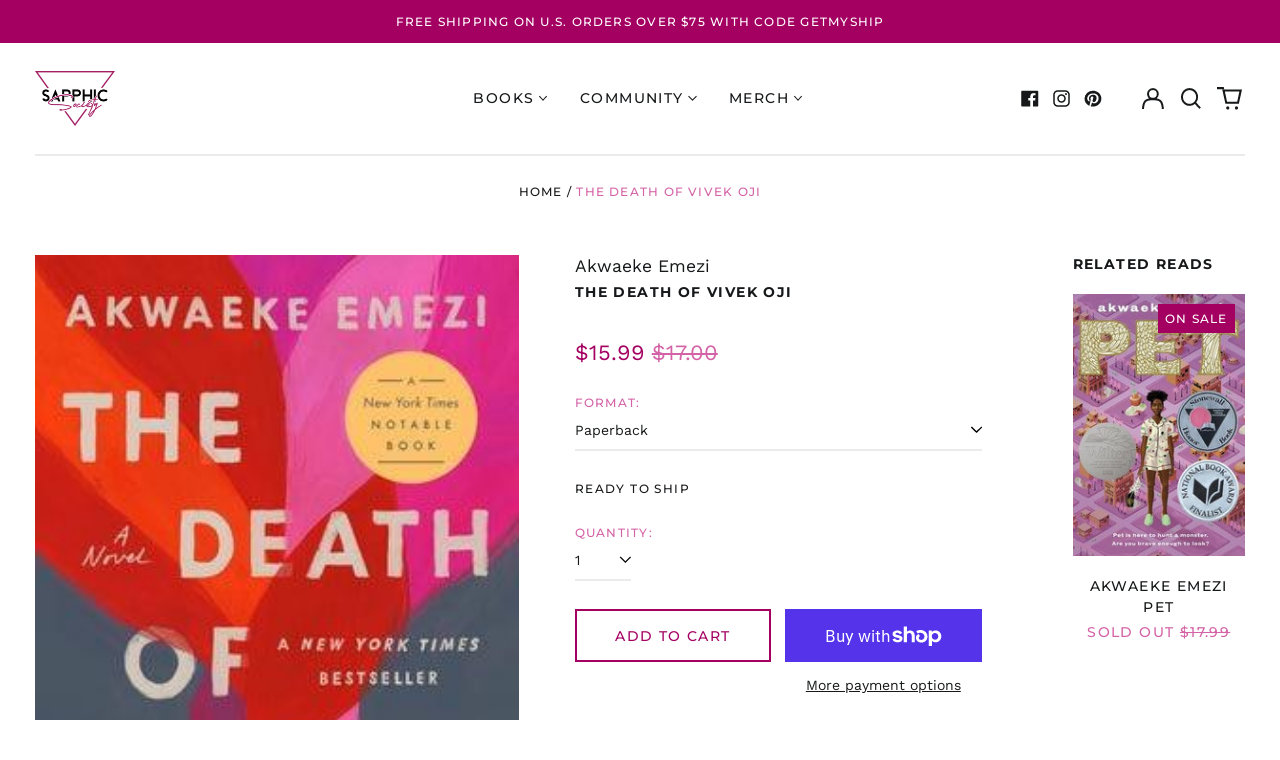

--- FILE ---
content_type: text/html; charset=utf-8
request_url: https://sapphicsociety.com/products/the-death-of-vivek-oji-9780525541622
body_size: 86047
content:
<!doctype html>
<html class="no-js supports-no-cookies" lang="en">
<head>
  <!-- Google tag (gtag.js) -->
<script async src="https://www.googletagmanager.com/gtag/js?id=AW-16452619991"></script>
<script>
  window.dataLayer = window.dataLayer || [];
  function gtag(){dataLayer.push(arguments);}
  gtag('js', new Date());

  gtag('config', 'AW-16452619991');
</script>
	<!-- Added by AVADA SEO Suite -->
	

<meta name="twitter:image" content="http://sapphicsociety.com/cdn/shop/files/the-death-of-vivek-oji-sapphic-society-23205.jpg?v=1751738382">
    
<script>window.FPConfig = {};window.FPConfig.ignoreKeywords=["/cart","/account","/logout"]</script><link rel="canonical" href="https://sapphicsociety.com/products/the-death-of-vivek-oji-9780525541622"><script>
  const avadaLightJsExclude = ['cdn.nfcube.com', 'assets/ecom.js', 'variant-title-king', 'linked_options_variants', 'smile-loader.js', 'smart-product-filter-search', 'rivo-loyalty-referrals', 'avada-cookie-consent', 'consentmo-gdpr', 'quinn', 'pandectes'];
  const avadaLightJsInclude = ['https://www.googletagmanager.com/', 'https://connect.facebook.net/', 'https://business-api.tiktok.com/', 'https://static.klaviyo.com/'];
  window.AVADA_SPEED_BLACKLIST = avadaLightJsInclude.map(item => new RegExp(item, 'i'));
  window.AVADA_SPEED_WHITELIST = avadaLightJsExclude.map(item => new RegExp(item, 'i'));
</script>

<script>
  const isSpeedUpEnable = !1751873462885 || Date.now() < 1751873462885;
  if (isSpeedUpEnable) {
    const avadaSpeedUp=1;
    if(isSpeedUpEnable) {
  function _0x55aa(_0x575858,_0x2fd0be){const _0x30a92f=_0x1cb5();return _0x55aa=function(_0x4e8b41,_0xcd1690){_0x4e8b41=_0x4e8b41-(0xb5e+0xd*0x147+-0x1b1a);let _0x1c09f7=_0x30a92f[_0x4e8b41];return _0x1c09f7;},_0x55aa(_0x575858,_0x2fd0be);}(function(_0x4ad4dc,_0x42545f){const _0x5c7741=_0x55aa,_0x323f4d=_0x4ad4dc();while(!![]){try{const _0x588ea5=parseInt(_0x5c7741(0x10c))/(0xb6f+-0x1853+0xce5)*(-parseInt(_0x5c7741(0x157))/(-0x2363*0x1+0x1dd4+0x591*0x1))+-parseInt(_0x5c7741(0x171))/(0x269b+-0xeb+-0xf*0x283)*(parseInt(_0x5c7741(0x116))/(0x2e1+0x1*0x17b3+-0x110*0x19))+-parseInt(_0x5c7741(0x147))/(-0x1489+-0x312*0x6+0x26fa*0x1)+-parseInt(_0x5c7741(0xfa))/(-0x744+0x1*0xb5d+-0x413)*(-parseInt(_0x5c7741(0x102))/(-0x1e87+0x9e*-0x16+0x2c22))+parseInt(_0x5c7741(0x136))/(0x1e2d+0x1498+-0x1a3*0x1f)+parseInt(_0x5c7741(0x16e))/(0x460+0x1d96+0x3*-0xb4f)*(-parseInt(_0x5c7741(0xe3))/(-0x9ca+-0x1*-0x93f+0x1*0x95))+parseInt(_0x5c7741(0xf8))/(-0x1f73*0x1+0x6*-0x510+0x3dde);if(_0x588ea5===_0x42545f)break;else _0x323f4d['push'](_0x323f4d['shift']());}catch(_0x5d6d7e){_0x323f4d['push'](_0x323f4d['shift']());}}}(_0x1cb5,-0x193549+0x5dc3*-0x31+-0x2f963*-0x13),(function(){const _0x5cb2b4=_0x55aa,_0x23f9e9={'yXGBq':function(_0x237aef,_0x385938){return _0x237aef!==_0x385938;},'XduVF':function(_0x21018d,_0x56ff60){return _0x21018d===_0x56ff60;},'RChnz':_0x5cb2b4(0xf4)+_0x5cb2b4(0xe9)+_0x5cb2b4(0x14a),'TAsuR':function(_0xe21eca,_0x33e114){return _0xe21eca%_0x33e114;},'EvLYw':function(_0x1326ad,_0x261d04){return _0x1326ad!==_0x261d04;},'nnhAQ':_0x5cb2b4(0x107),'swpMF':_0x5cb2b4(0x16d),'plMMu':_0x5cb2b4(0xe8)+_0x5cb2b4(0x135),'PqBPA':function(_0x2ba85c,_0x35b541){return _0x2ba85c<_0x35b541;},'NKPCA':_0x5cb2b4(0xfc),'TINqh':function(_0x4116e3,_0x3ffd02,_0x2c8722){return _0x4116e3(_0x3ffd02,_0x2c8722);},'BAueN':_0x5cb2b4(0x120),'NgloT':_0x5cb2b4(0x14c),'ThSSU':function(_0xeb212a,_0x4341c1){return _0xeb212a+_0x4341c1;},'lDDHN':function(_0x4a1a48,_0x45ebfb){return _0x4a1a48 instanceof _0x45ebfb;},'toAYB':function(_0xcf0fa9,_0xf5fa6a){return _0xcf0fa9 instanceof _0xf5fa6a;},'VMiyW':function(_0x5300e4,_0x44e0f4){return _0x5300e4(_0x44e0f4);},'iyhbw':_0x5cb2b4(0x119),'zuWfR':function(_0x19c3e4,_0x4ee6e8){return _0x19c3e4<_0x4ee6e8;},'vEmrv':function(_0xd798cf,_0x5ea2dd){return _0xd798cf!==_0x5ea2dd;},'yxERj':function(_0x24b03b,_0x5aa292){return _0x24b03b||_0x5aa292;},'MZpwM':_0x5cb2b4(0x110)+_0x5cb2b4(0x109)+'pt','IeUHK':function(_0x5a4c7e,_0x2edf70){return _0x5a4c7e-_0x2edf70;},'Idvge':function(_0x3b526e,_0x36b469){return _0x3b526e<_0x36b469;},'qRwfm':_0x5cb2b4(0x16b)+_0x5cb2b4(0xf1),'CvXDN':function(_0x4b4208,_0x1db216){return _0x4b4208<_0x1db216;},'acPIM':function(_0x7d44b7,_0x3020d2){return _0x7d44b7(_0x3020d2);},'MyLMO':function(_0x22d4b2,_0xe7a6a0){return _0x22d4b2<_0xe7a6a0;},'boDyh':function(_0x176992,_0x346381,_0xab7fc){return _0x176992(_0x346381,_0xab7fc);},'ZANXD':_0x5cb2b4(0x10f)+_0x5cb2b4(0x12a)+_0x5cb2b4(0x142),'CXwRZ':_0x5cb2b4(0x123)+_0x5cb2b4(0x15f),'AuMHM':_0x5cb2b4(0x161),'KUuFZ':_0x5cb2b4(0xe6),'MSwtw':_0x5cb2b4(0x13a),'ERvPB':_0x5cb2b4(0x134),'ycTDj':_0x5cb2b4(0x15b),'Tvhir':_0x5cb2b4(0x154)},_0x469be1=_0x23f9e9[_0x5cb2b4(0x153)],_0x36fe07={'blacklist':window[_0x5cb2b4(0x11f)+_0x5cb2b4(0x115)+'T'],'whitelist':window[_0x5cb2b4(0x11f)+_0x5cb2b4(0x13e)+'T']},_0x26516a={'blacklisted':[]},_0x34e4a6=(_0x2be2f5,_0x25b3b2)=>{const _0x80dd2=_0x5cb2b4;if(_0x2be2f5&&(!_0x25b3b2||_0x23f9e9[_0x80dd2(0x13b)](_0x25b3b2,_0x469be1))&&(!_0x36fe07[_0x80dd2(0x170)]||_0x36fe07[_0x80dd2(0x170)][_0x80dd2(0x151)](_0xa5c7cf=>_0xa5c7cf[_0x80dd2(0x12b)](_0x2be2f5)))&&(!_0x36fe07[_0x80dd2(0x165)]||_0x36fe07[_0x80dd2(0x165)][_0x80dd2(0x156)](_0x4e2570=>!_0x4e2570[_0x80dd2(0x12b)](_0x2be2f5)))&&_0x23f9e9[_0x80dd2(0xf7)](avadaSpeedUp,0x5*0x256+-0x1*0x66c+-0x542+0.5)&&_0x2be2f5[_0x80dd2(0x137)](_0x23f9e9[_0x80dd2(0xe7)])){const _0x413c89=_0x2be2f5[_0x80dd2(0x16c)];return _0x23f9e9[_0x80dd2(0xf7)](_0x23f9e9[_0x80dd2(0x11e)](_0x413c89,-0x1deb*-0x1+0xf13+-0x2cfc),0x1176+-0x78b*0x5+0x1441);}return _0x2be2f5&&(!_0x25b3b2||_0x23f9e9[_0x80dd2(0xed)](_0x25b3b2,_0x469be1))&&(!_0x36fe07[_0x80dd2(0x170)]||_0x36fe07[_0x80dd2(0x170)][_0x80dd2(0x151)](_0x3d689d=>_0x3d689d[_0x80dd2(0x12b)](_0x2be2f5)))&&(!_0x36fe07[_0x80dd2(0x165)]||_0x36fe07[_0x80dd2(0x165)][_0x80dd2(0x156)](_0x26a7b3=>!_0x26a7b3[_0x80dd2(0x12b)](_0x2be2f5)));},_0x11462f=function(_0x42927f){const _0x346823=_0x5cb2b4,_0x5426ae=_0x42927f[_0x346823(0x159)+'te'](_0x23f9e9[_0x346823(0x14e)]);return _0x36fe07[_0x346823(0x170)]&&_0x36fe07[_0x346823(0x170)][_0x346823(0x156)](_0x107b0d=>!_0x107b0d[_0x346823(0x12b)](_0x5426ae))||_0x36fe07[_0x346823(0x165)]&&_0x36fe07[_0x346823(0x165)][_0x346823(0x151)](_0x1e7160=>_0x1e7160[_0x346823(0x12b)](_0x5426ae));},_0x39299f=new MutationObserver(_0x45c995=>{const _0x21802a=_0x5cb2b4,_0x3bc801={'mafxh':function(_0x6f9c57,_0x229989){const _0x9d39b1=_0x55aa;return _0x23f9e9[_0x9d39b1(0xf7)](_0x6f9c57,_0x229989);},'SrchE':_0x23f9e9[_0x21802a(0xe2)],'pvjbV':_0x23f9e9[_0x21802a(0xf6)]};for(let _0x333494=-0x7d7+-0x893+0x106a;_0x23f9e9[_0x21802a(0x158)](_0x333494,_0x45c995[_0x21802a(0x16c)]);_0x333494++){const {addedNodes:_0x1b685b}=_0x45c995[_0x333494];for(let _0x2f087=0x1f03+0x84b+0x1*-0x274e;_0x23f9e9[_0x21802a(0x158)](_0x2f087,_0x1b685b[_0x21802a(0x16c)]);_0x2f087++){const _0x4e5bac=_0x1b685b[_0x2f087];if(_0x23f9e9[_0x21802a(0xf7)](_0x4e5bac[_0x21802a(0x121)],-0x1f3a+-0x1*0x1b93+-0x3*-0x139a)&&_0x23f9e9[_0x21802a(0xf7)](_0x4e5bac[_0x21802a(0x152)],_0x23f9e9[_0x21802a(0xe0)])){const _0x5d9a67=_0x4e5bac[_0x21802a(0x107)],_0x3fb522=_0x4e5bac[_0x21802a(0x16d)];if(_0x23f9e9[_0x21802a(0x103)](_0x34e4a6,_0x5d9a67,_0x3fb522)){_0x26516a[_0x21802a(0x160)+'d'][_0x21802a(0x128)]([_0x4e5bac,_0x4e5bac[_0x21802a(0x16d)]]),_0x4e5bac[_0x21802a(0x16d)]=_0x469be1;const _0x1e52da=function(_0x2c95ff){const _0x359b13=_0x21802a;if(_0x3bc801[_0x359b13(0x118)](_0x4e5bac[_0x359b13(0x159)+'te'](_0x3bc801[_0x359b13(0x166)]),_0x469be1))_0x2c95ff[_0x359b13(0x112)+_0x359b13(0x150)]();_0x4e5bac[_0x359b13(0xec)+_0x359b13(0x130)](_0x3bc801[_0x359b13(0xe4)],_0x1e52da);};_0x4e5bac[_0x21802a(0x12d)+_0x21802a(0x163)](_0x23f9e9[_0x21802a(0xf6)],_0x1e52da),_0x4e5bac[_0x21802a(0x12c)+_0x21802a(0x131)]&&_0x4e5bac[_0x21802a(0x12c)+_0x21802a(0x131)][_0x21802a(0x11a)+'d'](_0x4e5bac);}}}}});_0x39299f[_0x5cb2b4(0x105)](document[_0x5cb2b4(0x10b)+_0x5cb2b4(0x16a)],{'childList':!![],'subtree':!![]});const _0x2910a9=/[|\\{}()\[\]^$+*?.]/g,_0xa9f173=function(..._0x1baa33){const _0x3053cc=_0x5cb2b4,_0x2e6f61={'mMWha':function(_0x158c76,_0x5c404b){const _0x25a05c=_0x55aa;return _0x23f9e9[_0x25a05c(0xf7)](_0x158c76,_0x5c404b);},'BXirI':_0x23f9e9[_0x3053cc(0x141)],'COGok':function(_0x421bf7,_0x55453a){const _0x4fd417=_0x3053cc;return _0x23f9e9[_0x4fd417(0x167)](_0x421bf7,_0x55453a);},'XLSAp':function(_0x193984,_0x35c446){const _0x5bbecf=_0x3053cc;return _0x23f9e9[_0x5bbecf(0xed)](_0x193984,_0x35c446);},'EygRw':function(_0xfbb69c,_0x21b15d){const _0xe5c840=_0x3053cc;return _0x23f9e9[_0xe5c840(0x104)](_0xfbb69c,_0x21b15d);},'xZuNx':_0x23f9e9[_0x3053cc(0x139)],'SBUaW':function(_0x5739bf,_0x2c2fab){const _0x42cbb1=_0x3053cc;return _0x23f9e9[_0x42cbb1(0x172)](_0x5739bf,_0x2c2fab);},'EAoTR':function(_0x123b29,_0x5b29bf){const _0x2828d2=_0x3053cc;return _0x23f9e9[_0x2828d2(0x11d)](_0x123b29,_0x5b29bf);},'cdYdq':_0x23f9e9[_0x3053cc(0x14e)],'WzJcf':_0x23f9e9[_0x3053cc(0xe2)],'nytPK':function(_0x53f733,_0x4ad021){const _0x4f0333=_0x3053cc;return _0x23f9e9[_0x4f0333(0x148)](_0x53f733,_0x4ad021);},'oUrHG':_0x23f9e9[_0x3053cc(0x14d)],'dnxjX':function(_0xed6b5f,_0x573f55){const _0x57aa03=_0x3053cc;return _0x23f9e9[_0x57aa03(0x15a)](_0xed6b5f,_0x573f55);}};_0x23f9e9[_0x3053cc(0x15d)](_0x1baa33[_0x3053cc(0x16c)],-0x1a3*-0x9+-0xf9*0xb+-0x407*0x1)?(_0x36fe07[_0x3053cc(0x170)]=[],_0x36fe07[_0x3053cc(0x165)]=[]):(_0x36fe07[_0x3053cc(0x170)]&&(_0x36fe07[_0x3053cc(0x170)]=_0x36fe07[_0x3053cc(0x170)][_0x3053cc(0x106)](_0xa8e001=>_0x1baa33[_0x3053cc(0x156)](_0x4a8a28=>{const _0x2e425b=_0x3053cc;if(_0x2e6f61[_0x2e425b(0x111)](typeof _0x4a8a28,_0x2e6f61[_0x2e425b(0x155)]))return!_0xa8e001[_0x2e425b(0x12b)](_0x4a8a28);else{if(_0x2e6f61[_0x2e425b(0xeb)](_0x4a8a28,RegExp))return _0x2e6f61[_0x2e425b(0x145)](_0xa8e001[_0x2e425b(0xdf)](),_0x4a8a28[_0x2e425b(0xdf)]());}}))),_0x36fe07[_0x3053cc(0x165)]&&(_0x36fe07[_0x3053cc(0x165)]=[..._0x36fe07[_0x3053cc(0x165)],..._0x1baa33[_0x3053cc(0xff)](_0x4e4c02=>{const _0x7c755c=_0x3053cc;if(_0x23f9e9[_0x7c755c(0xf7)](typeof _0x4e4c02,_0x23f9e9[_0x7c755c(0x141)])){const _0x932437=_0x4e4c02[_0x7c755c(0xea)](_0x2910a9,_0x23f9e9[_0x7c755c(0x16f)]),_0x34e686=_0x23f9e9[_0x7c755c(0xf0)](_0x23f9e9[_0x7c755c(0xf0)]('.*',_0x932437),'.*');if(_0x36fe07[_0x7c755c(0x165)][_0x7c755c(0x156)](_0x21ef9a=>_0x21ef9a[_0x7c755c(0xdf)]()!==_0x34e686[_0x7c755c(0xdf)]()))return new RegExp(_0x34e686);}else{if(_0x23f9e9[_0x7c755c(0x117)](_0x4e4c02,RegExp)){if(_0x36fe07[_0x7c755c(0x165)][_0x7c755c(0x156)](_0x5a3f09=>_0x5a3f09[_0x7c755c(0xdf)]()!==_0x4e4c02[_0x7c755c(0xdf)]()))return _0x4e4c02;}}return null;})[_0x3053cc(0x106)](Boolean)]));const _0x3eeb55=document[_0x3053cc(0x11b)+_0x3053cc(0x10e)](_0x23f9e9[_0x3053cc(0xf0)](_0x23f9e9[_0x3053cc(0xf0)](_0x23f9e9[_0x3053cc(0x122)],_0x469be1),'"]'));for(let _0xf831f7=-0x21aa+-0x1793+0x393d*0x1;_0x23f9e9[_0x3053cc(0x14b)](_0xf831f7,_0x3eeb55[_0x3053cc(0x16c)]);_0xf831f7++){const _0x5868cb=_0x3eeb55[_0xf831f7];_0x23f9e9[_0x3053cc(0x132)](_0x11462f,_0x5868cb)&&(_0x26516a[_0x3053cc(0x160)+'d'][_0x3053cc(0x128)]([_0x5868cb,_0x23f9e9[_0x3053cc(0x14d)]]),_0x5868cb[_0x3053cc(0x12c)+_0x3053cc(0x131)][_0x3053cc(0x11a)+'d'](_0x5868cb));}let _0xdf8cd0=-0x17da+0x2461+-0xc87*0x1;[..._0x26516a[_0x3053cc(0x160)+'d']][_0x3053cc(0x10d)](([_0x226aeb,_0x33eaa7],_0xe33bca)=>{const _0x2aa7bf=_0x3053cc;if(_0x2e6f61[_0x2aa7bf(0x143)](_0x11462f,_0x226aeb)){const _0x41da0d=document[_0x2aa7bf(0x11c)+_0x2aa7bf(0x131)](_0x2e6f61[_0x2aa7bf(0x127)]);for(let _0x6784c7=0xd7b+-0xaa5+-0x2d6;_0x2e6f61[_0x2aa7bf(0x164)](_0x6784c7,_0x226aeb[_0x2aa7bf(0xe5)][_0x2aa7bf(0x16c)]);_0x6784c7++){const _0x4ca758=_0x226aeb[_0x2aa7bf(0xe5)][_0x6784c7];_0x2e6f61[_0x2aa7bf(0x12f)](_0x4ca758[_0x2aa7bf(0x133)],_0x2e6f61[_0x2aa7bf(0x13f)])&&_0x2e6f61[_0x2aa7bf(0x145)](_0x4ca758[_0x2aa7bf(0x133)],_0x2e6f61[_0x2aa7bf(0x100)])&&_0x41da0d[_0x2aa7bf(0xe1)+'te'](_0x4ca758[_0x2aa7bf(0x133)],_0x226aeb[_0x2aa7bf(0xe5)][_0x6784c7][_0x2aa7bf(0x12e)]);}_0x41da0d[_0x2aa7bf(0xe1)+'te'](_0x2e6f61[_0x2aa7bf(0x13f)],_0x226aeb[_0x2aa7bf(0x107)]),_0x41da0d[_0x2aa7bf(0xe1)+'te'](_0x2e6f61[_0x2aa7bf(0x100)],_0x2e6f61[_0x2aa7bf(0x101)](_0x33eaa7,_0x2e6f61[_0x2aa7bf(0x126)])),document[_0x2aa7bf(0x113)][_0x2aa7bf(0x146)+'d'](_0x41da0d),_0x26516a[_0x2aa7bf(0x160)+'d'][_0x2aa7bf(0x162)](_0x2e6f61[_0x2aa7bf(0x13d)](_0xe33bca,_0xdf8cd0),-0x105d*0x2+0x1*-0xeaa+0x2f65),_0xdf8cd0++;}}),_0x36fe07[_0x3053cc(0x170)]&&_0x23f9e9[_0x3053cc(0xf3)](_0x36fe07[_0x3053cc(0x170)][_0x3053cc(0x16c)],0x10f2+-0x1a42+0x951)&&_0x39299f[_0x3053cc(0x15c)]();},_0x4c2397=document[_0x5cb2b4(0x11c)+_0x5cb2b4(0x131)],_0x573f89={'src':Object[_0x5cb2b4(0x14f)+_0x5cb2b4(0xfd)+_0x5cb2b4(0x144)](HTMLScriptElement[_0x5cb2b4(0xf9)],_0x23f9e9[_0x5cb2b4(0x14e)]),'type':Object[_0x5cb2b4(0x14f)+_0x5cb2b4(0xfd)+_0x5cb2b4(0x144)](HTMLScriptElement[_0x5cb2b4(0xf9)],_0x23f9e9[_0x5cb2b4(0xe2)])};document[_0x5cb2b4(0x11c)+_0x5cb2b4(0x131)]=function(..._0x4db605){const _0x1480b5=_0x5cb2b4,_0x3a6982={'KNNxG':function(_0x32fa39,_0x2a57e4,_0x3cc08f){const _0x5ead12=_0x55aa;return _0x23f9e9[_0x5ead12(0x169)](_0x32fa39,_0x2a57e4,_0x3cc08f);}};if(_0x23f9e9[_0x1480b5(0x13b)](_0x4db605[-0x4*-0x376+0x4*0x2f+-0xe94][_0x1480b5(0x140)+'e'](),_0x23f9e9[_0x1480b5(0x139)]))return _0x4c2397[_0x1480b5(0x114)](document)(..._0x4db605);const _0x2f091d=_0x4c2397[_0x1480b5(0x114)](document)(..._0x4db605);try{Object[_0x1480b5(0xf2)+_0x1480b5(0x149)](_0x2f091d,{'src':{..._0x573f89[_0x1480b5(0x107)],'set'(_0x3ae2bc){const _0x5d6fdc=_0x1480b5;_0x3a6982[_0x5d6fdc(0x129)](_0x34e4a6,_0x3ae2bc,_0x2f091d[_0x5d6fdc(0x16d)])&&_0x573f89[_0x5d6fdc(0x16d)][_0x5d6fdc(0x10a)][_0x5d6fdc(0x125)](this,_0x469be1),_0x573f89[_0x5d6fdc(0x107)][_0x5d6fdc(0x10a)][_0x5d6fdc(0x125)](this,_0x3ae2bc);}},'type':{..._0x573f89[_0x1480b5(0x16d)],'get'(){const _0x436e9e=_0x1480b5,_0x4b63b9=_0x573f89[_0x436e9e(0x16d)][_0x436e9e(0xfb)][_0x436e9e(0x125)](this);if(_0x23f9e9[_0x436e9e(0xf7)](_0x4b63b9,_0x469be1)||_0x23f9e9[_0x436e9e(0x103)](_0x34e4a6,this[_0x436e9e(0x107)],_0x4b63b9))return null;return _0x4b63b9;},'set'(_0x174ea3){const _0x1dff57=_0x1480b5,_0xa2fd13=_0x23f9e9[_0x1dff57(0x103)](_0x34e4a6,_0x2f091d[_0x1dff57(0x107)],_0x2f091d[_0x1dff57(0x16d)])?_0x469be1:_0x174ea3;_0x573f89[_0x1dff57(0x16d)][_0x1dff57(0x10a)][_0x1dff57(0x125)](this,_0xa2fd13);}}}),_0x2f091d[_0x1480b5(0xe1)+'te']=function(_0x5b0870,_0x8c60d5){const _0xab22d4=_0x1480b5;if(_0x23f9e9[_0xab22d4(0xf7)](_0x5b0870,_0x23f9e9[_0xab22d4(0xe2)])||_0x23f9e9[_0xab22d4(0xf7)](_0x5b0870,_0x23f9e9[_0xab22d4(0x14e)]))_0x2f091d[_0x5b0870]=_0x8c60d5;else HTMLScriptElement[_0xab22d4(0xf9)][_0xab22d4(0xe1)+'te'][_0xab22d4(0x125)](_0x2f091d,_0x5b0870,_0x8c60d5);};}catch(_0x5a9461){console[_0x1480b5(0x168)](_0x23f9e9[_0x1480b5(0xef)],_0x5a9461);}return _0x2f091d;};const _0x5883c5=[_0x23f9e9[_0x5cb2b4(0xfe)],_0x23f9e9[_0x5cb2b4(0x13c)],_0x23f9e9[_0x5cb2b4(0xf5)],_0x23f9e9[_0x5cb2b4(0x15e)],_0x23f9e9[_0x5cb2b4(0x138)],_0x23f9e9[_0x5cb2b4(0x124)]],_0x4ab8d2=_0x5883c5[_0x5cb2b4(0xff)](_0x439d08=>{return{'type':_0x439d08,'listener':()=>_0xa9f173(),'options':{'passive':!![]}};});_0x4ab8d2[_0x5cb2b4(0x10d)](_0x4d3535=>{const _0x3882ab=_0x5cb2b4;document[_0x3882ab(0x12d)+_0x3882ab(0x163)](_0x4d3535[_0x3882ab(0x16d)],_0x4d3535[_0x3882ab(0xee)],_0x4d3535[_0x3882ab(0x108)]);});}()));function _0x1cb5(){const _0x15f8e0=['ault','some','tagName','CXwRZ','wheel','BXirI','every','6lYvYYX','PqBPA','getAttribu','IeUHK','touchstart','disconnect','Idvge','ERvPB','/blocked','blackliste','keydown','splice','stener','SBUaW','whitelist','SrchE','toAYB','warn','boDyh','ement','script[typ','length','type','346347wGqEBH','NgloT','blacklist','33OVoYHk','zuWfR','toString','NKPCA','setAttribu','swpMF','230EEqEiq','pvjbV','attributes','mousemove','RChnz','beforescri','y.com/exte','replace','COGok','removeEven','EvLYw','listener','ZANXD','ThSSU','e="','defineProp','MyLMO','cdn.shopif','MSwtw','plMMu','XduVF','22621984JRJQxz','prototype','8818116NVbcZr','get','SCRIPT','ertyDescri','AuMHM','map','WzJcf','nytPK','7kiZatp','TINqh','VMiyW','observe','filter','src','options','n/javascri','set','documentEl','478083wuqgQV','forEach','torAll','Avada cann','applicatio','mMWha','preventDef','head','bind','D_BLACKLIS','75496skzGVx','lDDHN','mafxh','script','removeChil','querySelec','createElem','vEmrv','TAsuR','AVADA_SPEE','string','nodeType','qRwfm','javascript','Tvhir','call','oUrHG','xZuNx','push','KNNxG','ot lazy lo','test','parentElem','addEventLi','value','EAoTR','tListener','ent','acPIM','name','touchmove','ptexecute','6968312SmqlIb','includes','ycTDj','iyhbw','touchend','yXGBq','KUuFZ','dnxjX','D_WHITELIS','cdYdq','toLowerCas','BAueN','ad script','EygRw','ptor','XLSAp','appendChil','4975500NoPAFA','yxERj','erties','nsions','CvXDN','\$&','MZpwM','nnhAQ','getOwnProp'];_0x1cb5=function(){return _0x15f8e0;};return _0x1cb5();}
}
    class LightJsLoader{constructor(e){this.jQs=[],this.listener=this.handleListener.bind(this,e),this.scripts=["default","defer","async"].reduce(((e,t)=>({...e,[t]:[]})),{});const t=this;e.forEach((e=>window.addEventListener(e,t.listener,{passive:!0})))}handleListener(e){const t=this;return e.forEach((e=>window.removeEventListener(e,t.listener))),"complete"===document.readyState?this.handleDOM():document.addEventListener("readystatechange",(e=>{if("complete"===e.target.readyState)return setTimeout(t.handleDOM.bind(t),1)}))}async handleDOM(){this.suspendEvent(),this.suspendJQuery(),this.findScripts(),this.preloadScripts();for(const e of Object.keys(this.scripts))await this.replaceScripts(this.scripts[e]);for(const e of["DOMContentLoaded","readystatechange"])await this.requestRepaint(),document.dispatchEvent(new Event("lightJS-"+e));document.lightJSonreadystatechange&&document.lightJSonreadystatechange();for(const e of["DOMContentLoaded","load"])await this.requestRepaint(),window.dispatchEvent(new Event("lightJS-"+e));await this.requestRepaint(),window.lightJSonload&&window.lightJSonload(),await this.requestRepaint(),this.jQs.forEach((e=>e(window).trigger("lightJS-jquery-load"))),window.dispatchEvent(new Event("lightJS-pageshow")),await this.requestRepaint(),window.lightJSonpageshow&&window.lightJSonpageshow()}async requestRepaint(){return new Promise((e=>requestAnimationFrame(e)))}findScripts(){document.querySelectorAll("script[type=lightJs]").forEach((e=>{e.hasAttribute("src")?e.hasAttribute("async")&&e.async?this.scripts.async.push(e):e.hasAttribute("defer")&&e.defer?this.scripts.defer.push(e):this.scripts.default.push(e):this.scripts.default.push(e)}))}preloadScripts(){const e=this,t=Object.keys(this.scripts).reduce(((t,n)=>[...t,...e.scripts[n]]),[]),n=document.createDocumentFragment();t.forEach((e=>{const t=e.getAttribute("src");if(!t)return;const s=document.createElement("link");s.href=t,s.rel="preload",s.as="script",n.appendChild(s)})),document.head.appendChild(n)}async replaceScripts(e){let t;for(;t=e.shift();)await this.requestRepaint(),new Promise((e=>{const n=document.createElement("script");[...t.attributes].forEach((e=>{"type"!==e.nodeName&&n.setAttribute(e.nodeName,e.nodeValue)})),t.hasAttribute("src")?(n.addEventListener("load",e),n.addEventListener("error",e)):(n.text=t.text,e()),t.parentNode.replaceChild(n,t)}))}suspendEvent(){const e={};[{obj:document,name:"DOMContentLoaded"},{obj:window,name:"DOMContentLoaded"},{obj:window,name:"load"},{obj:window,name:"pageshow"},{obj:document,name:"readystatechange"}].map((t=>function(t,n){function s(n){return e[t].list.indexOf(n)>=0?"lightJS-"+n:n}e[t]||(e[t]={list:[n],add:t.addEventListener,remove:t.removeEventListener},t.addEventListener=(...n)=>{n[0]=s(n[0]),e[t].add.apply(t,n)},t.removeEventListener=(...n)=>{n[0]=s(n[0]),e[t].remove.apply(t,n)})}(t.obj,t.name))),[{obj:document,name:"onreadystatechange"},{obj:window,name:"onpageshow"}].map((e=>function(e,t){let n=e[t];Object.defineProperty(e,t,{get:()=>n||function(){},set:s=>{e["lightJS"+t]=n=s}})}(e.obj,e.name)))}suspendJQuery(){const e=this;let t=window.jQuery;Object.defineProperty(window,"jQuery",{get:()=>t,set(n){if(!n||!n.fn||!e.jQs.includes(n))return void(t=n);n.fn.ready=n.fn.init.prototype.ready=e=>{e.bind(document)(n)};const s=n.fn.on;n.fn.on=n.fn.init.prototype.on=function(...e){if(window!==this[0])return s.apply(this,e),this;const t=e=>e.split(" ").map((e=>"load"===e||0===e.indexOf("load.")?"lightJS-jquery-load":e)).join(" ");return"string"==typeof e[0]||e[0]instanceof String?(e[0]=t(e[0]),s.apply(this,e),this):("object"==typeof e[0]&&Object.keys(e[0]).forEach((n=>{delete Object.assign(e[0],{[t(n)]:e[0][n]})[n]})),s.apply(this,e),this)},e.jQs.push(n),t=n}})}}
new LightJsLoader(["keydown","mousemove","touchend","touchmove","touchstart","wheel"]);
  }
</script><!-- meta basic type product --><!-- meta basic type collection --><!-- meta basic type article -->


<!-- Added by AVADA SEO Suite: Product Structured Data -->
<script type="application/ld+json">{
"@context": "https://schema.org/",
"@type": "Product",
"@id": "https://sapphicsociety.com/products/the-death-of-vivek-oji-9780525541622",
"name": "The Death of Vivek Oji",
"description": "A Good Morning America Buzz PickINSTANT NEW YORK TIMES BESTSELLER&quot;Electrifying.&quot; -- O: The Oprah MagazineNamed a Best Book of 2020 by The New York Times, The Washington Post, NPR, USA TODAY,  Vanity Fair, Elle,  Harper&#39;s Bazaar, Marie Claire, Shondaland, Teen Vogue,  Vulture, Lit Hub, Bustle, Electric Literature, and BookPageWhat does it mean for a family to lose a child they never really knew?One afternoon, in a town in southeastern Nigeria, a mother opens her front door to discover her son&#39;s body, wrapped in colorful fabric, at her feet. What follows is the tumultuous, heart-wrenching story of one family&#39;s struggle to understand a child whose spirit is both gentle and mysterious. Raised by a distant father and an understanding but overprotective mother, Vivek suffers disorienting blackouts, moments of disconnection between self and surroundings. As adolescence gives way to adulthood, Vivek finds solace in friendships with the warm, boisterous daughters of the Nigerwives, foreign-born women married to Nigerian men. But Vivek&#39;s closest bond is with Osita, the worldly, high-spirited cousin whose teasing confidence masks a guarded private life. As their relationship deepens--and Osita struggles to understand Vivek&#39;s escalating crisis--the mystery gives way to a heart-stopping act of violence in a moment of exhilarating freedom.Propulsively readable, teeming with unforgettable characters, The Death of Vivek Oji is a novel of family and friendship that challenges expectations--a dramatic story of loss and transcendence that will move every reader.",
"brand": {
  "@type": "Brand",
  "name": "Akwaeke Emezi"
},
"offers": {
  "@type": "Offer",
  "price": "15.99",
  "priceCurrency": "USD",
  "itemCondition": "https://schema.org/NewCondition",
  "availability": "https://schema.org/InStock",
  "url": "https://sapphicsociety.com/products/the-death-of-vivek-oji-9780525541622"
},
"image": [
  "https://sapphicsociety.com/cdn/shop/files/the-death-of-vivek-oji-sapphic-society-23205.jpg?v=1751738382"
],
"releaseDate": "2023-03-15 10:12:40 -0500",
"sku": "9780525541622",
"mpn": "9780525541622"}</script>
<!-- /Added by AVADA SEO Suite --><!-- Added by AVADA SEO Suite: Breadcrumb Structured Data  -->
<script type="application/ld+json">{
  "@context": "https://schema.org",
  "@type": "BreadcrumbList",
  "itemListElement": [{
    "@type": "ListItem",
    "position": 1,
    "name": "Home",
    "item": "https://sapphicsociety.com"
  }, {
    "@type": "ListItem",
    "position": 2,
    "name": "The Death of Vivek Oji",
    "item": "https://sapphicsociety.com/products/the-death-of-vivek-oji-9780525541622"
  }]
}
</script>
<!-- Added by AVADA SEO Suite -->


	<!-- /Added by AVADA SEO Suite -->
  <meta charset="utf-8">
  <meta http-equiv="X-UA-Compatible" content="IE=edge">
  <meta name="viewport" content="width=device-width,initial-scale=1">
  <meta name="theme-color" content="">
  <link rel="canonical" href="https://sapphicsociety.com/products/the-death-of-vivek-oji-9780525541622">

<!-- Hotjar Tracking Code for https://sapphicsociety.com -->
<script>
    (function(h,o,t,j,a,r){
        h.hj=h.hj||function(){(h.hj.q=h.hj.q||[]).push(arguments)};
        h._hjSettings={hjid:3461330,hjsv:6};
        a=o.getElementsByTagName('head')[0];
        r=o.createElement('script');r.async=1;
        r.src=t+h._hjSettings.hjid+j+h._hjSettings.hjsv;
        a.appendChild(r);
    })(window,document,'https://static.hotjar.com/c/hotjar-','.js?sv=');
  
</script>
  
  
<link rel="shortcut icon" href="//sapphicsociety.com/cdn/shop/files/Favicon_32x32.jpg?v=1680827995" type="image/png"><title>The Death of Vivek Oji
&ndash; Sapphic Society</title><meta name="description" content="⚡️Buy The Death of Vivek Oji at the lowest price in United States. Browse reviews, shop New Releases, and support U.S. small business!"><meta property="og:site_name" content="Sapphic Society">
<meta property="og:url" content="https://sapphicsociety.com/products/the-death-of-vivek-oji-9780525541622">
<meta property="og:title" content="The Death of Vivek Oji by Emezi, Akwaeke (Paperback)">
<meta property="og:type" content="product">
<meta property="og:description" content="What does it mean for a family to lose a child they never really knew? One afternoon, in a town in southeastern Nigeria, a mother opens her front door to discover her son&#39;s body, wrapped in colorful fabric, at her feet. What follows is the tumultuous, heart-wrenching story of one family&#39;s struggle to understand a child whose spirit is both gentle and mysterious. Raised by a distant father and an understanding but overprotective mother, Vivek suffers disorienting blackouts, moments of disconnection between self and surroundings. As adolescence gives way to adulthood, Vivek finds solace in friendships with the warm, boisterous daughters of the Nigerwives, foreign-born women married to Nigerian men. But Vivek&#39;s closest bond is with Osita, the worldly, high-spirited cousin whose teasing confidence masks a guarded private life. As their relationship deepens--and Osita struggles to understand Vivek&#39;s escalating crisis--the mystery gives way to a heart-stopping act of violence in a moment of exhilarating freedom. Propulsively readable, teeming with unforgettable characters, The Death of Vivek Oji is a novel of family and friendship that challenges expectations--a dramatic story of loss and transcendence that will move every reader."><meta property="og:image" content="http://sapphicsociety.com/cdn/shop/files/the-death-of-vivek-oji-sapphic-society-23205.jpg?v=1751738382">
  <meta property="og:image:secure_url" content="https://sapphicsociety.com/cdn/shop/files/the-death-of-vivek-oji-sapphic-society-23205.jpg?v=1751738382">
  <meta property="og:image:width" content="256">
  <meta property="og:image:height" content="400">
  <meta property="og:price:amount" content="15.99">
  <meta property="og:price:currency" content="USD">



<meta name="twitter:card" content="summary_large_image">
<meta name="twitter:title" content="The Death of Vivek Oji by Emezi, Akwaeke (Paperback)">
<meta name="twitter:description" content="What does it mean for a family to lose a child they never really knew? One afternoon, in a town in southeastern Nigeria, a mother opens her front door to discover her son&#39;s body, wrapped in colorful fabric, at her feet. What follows is the tumultuous, heart-wrenching story of one family&#39;s struggle to understand a child whose spirit is both gentle and mysterious. Raised by a distant father and an understanding but overprotective mother, Vivek suffers disorienting blackouts, moments of disconnection between self and surroundings. As adolescence gives way to adulthood, Vivek finds solace in friendships with the warm, boisterous daughters of the Nigerwives, foreign-born women married to Nigerian men. But Vivek&#39;s closest bond is with Osita, the worldly, high-spirited cousin whose teasing confidence masks a guarded private life. As their relationship deepens--and Osita struggles to understand Vivek&#39;s escalating crisis--the mystery gives way to a heart-stopping act of violence in a moment of exhilarating freedom. Propulsively readable, teeming with unforgettable characters, The Death of Vivek Oji is a novel of family and friendship that challenges expectations--a dramatic story of loss and transcendence that will move every reader.">
<style>
  

  

  
  

  
  

  
  
:root {
    --base-font-size: 87.5%;
    --base-line-height: 1.3;
    
    --color-primary-accent: rgb(164, 0, 98);
    --color-primary-text: rgb(22, 24, 25);
    --color-primary-text-rgb: 22, 24, 25;
    --color-primary-background: rgb(255, 255, 255);
    --color-primary-background-hex: #ffffff;
    --color-primary-meta: rgb(212, 98, 166);
    --color-primary-text--overlay: rgb(255, 255, 255);
    --color-primary-accent--overlay: rgb(255, 255, 255);
    --color-primary-text-placeholder: rgba(22, 24, 25, 0.1);
    --color-primary-background-0: rgba(255, 255, 255, 0);
    --color-primary-border: #ebebeb;

    /*
    Secondary color scheme
    */
    --color-secondary-accent: rgb(164, 0, 98);
    --color-secondary-text: rgb(255, 255, 255);
    --color-secondary-background: rgb(22, 24, 25);
    --color-secondary-background-hex: #161819;
    --color-secondary-meta: rgb(212, 98, 166);
    --color-secondary-text--overlay: rgb(22, 24, 25);
    --color-secondary-accent--overlay: rgb(255, 255, 255);
    --color-secondary-text-placeholder: rgba(255, 255, 255, 0.1);
    --color-secondary-background-0: rgba(22, 24, 25, 0);
    --color-secondary-border: #cfcfcf;

    /*
    Tertiary color scheme
    */
    --color-tertiary-accent: rgb(22, 24, 25);
    --color-tertiary-text: rgb(255, 255, 255);
    --color-tertiary-background: rgb(164, 0, 98);
    --color-tertiary-background-hex: #a40062;
    --color-tertiary-meta: rgb(212, 98, 166);
    --color-tertiary-text--overlay: rgb(164, 0, 98);
    --color-tertiary-accent--overlay: rgb(255, 255, 255);
    --color-tertiary-text-placeholder: rgba(255, 255, 255, 0.1);
    --color-tertiary-background-0: rgba(164, 0, 98, 0);
    --color-tertiary-border: #ffffff;

    --color-white-text: rgb(255, 255, 255);
    --color-black-text: rgb(0, 0, 0);
    --color-white-accent: rgb(255, 255, 255);
    --color-black-accent: rgb(0, 0, 0);
    --color-white-text--overlay: rgb(22, 24, 25);
    --color-black-text--overlay: rgb(255, 255, 255);


    --heading-font: Montserrat, sans-serif;
    --heading-font-weight: 700;
    --heading-font-style: normal;

    --body-font: "Work Sans", sans-serif;
    --body-font-weight: 400;
    --body-font-style: normal;
    --body-font-bold-weight: bold;

    --secondary-font: Montserrat, sans-serif;
    --secondary-font-weight: 500;
    --secondary-font-style: normal;

    --heading-letterspacing: 0.1em;
    --heading-capitalize: uppercase;
    --text-overlay-letterspacing: 0.1em;

    --navigation-font: ;
    --navigation-font-weight: ;
    --navigation-font-style: ;

    --navigation-capitalize: none;
    --navigation-letterspacing: 0.0em;

    --section-title-capitalize: none;
    --section-title-letterspacing: 0.0em;
    --section-title-align: center;

    --secondary-title-capitalize: uppercase;
    --secondary-letterspacing: 0.1em;

    --rte-font-size: 1.25rem;

    /*
    SVG ico select
    */
    --icon-svg-select: url(//sapphicsociety.com/cdn/shop/t/2/assets/ico-select.svg?v=165064643547744354671677091793);
    --icon-svg-select-primary: url(//sapphicsociety.com/cdn/shop/t/2/assets/ico-select-primary.svg?v=15312628872366501741677091793);
    --icon-svg-select-secondary: url(//sapphicsociety.com/cdn/shop/t/2/assets/ico-select-secondary.svg?v=43699402385093155231677091794);
    --icon-svg-select-tertiary: url(//sapphicsociety.com/cdn/shop/t/2/assets/ico-select-tertiary.svg?v=43699402385093155231677091793);

    --border-width: 2px;
    --text-width: 2px;

    --button-baseline-adjust: 0.0rem;

    --header-height: 120px;
    --announcement-bar-height: 44px;
    --header-height-no-search: 120px;
    --payment-button-height: 60px;
  }

  [data-color-scheme="primary"] {
    --color-scheme-text: 22, 24, 25;
    --color-scheme-background: 255, 255, 255;
    --color-scheme-accent: 164, 0, 98;
    --color-scheme-meta: 212, 98, 166;
    --color-scheme-text--overlay: 255, 255, 255;
    --color-scheme-accent--overlay: 255, 255, 255;
    --color-scheme-border: 235, 235, 235;
    --payment-terms-background-color: #ffffff;
  }
  [data-color-scheme="secondary"] {
    --color-scheme-text: 255, 255, 255;
    --color-scheme-background: 22, 24, 25;
    --color-scheme-accent: 164, 0, 98;
    --color-scheme-meta: 212, 98, 166;
    --color-scheme-text--overlay: 22, 24, 25;
    --color-scheme-accent--overlay: 255, 255, 255;
    --color-scheme-border: 207, 207, 207;
    --payment-terms-background-color: #161819;
  }
  [data-color-scheme="tertiary"] {
    --color-scheme-text: 255, 255, 255;
    --color-scheme-background: 164, 0, 98;
    --color-scheme-accent: 22, 24, 25;
    --color-scheme-meta: 212, 98, 166;
    --color-scheme-text--overlay: 164, 0, 98;
    --color-scheme-accent--overlay: 255, 255, 255;
    --color-scheme-border: 255, 255, 255;
    --payment-terms-background-color: #a40062;
  }

  [data-color-scheme="white"] {
    --color-scheme-text: 255, 255, 255;
    --color-scheme-text--overlay: 0, 0, 0;
  }

  [data-color-scheme="black"] {
    --color-scheme-text: 0, 0, 0;
    --color-scheme-text--overlay: 255, 255, 255;
  }

</style>
<meta property="og:site_name" content="Sapphic Society">
<meta property="og:url" content="https://sapphicsociety.com/products/the-death-of-vivek-oji-9780525541622">
<meta property="og:title" content="The Death of Vivek Oji by Emezi, Akwaeke (Paperback)">
<meta property="og:type" content="product">
<meta property="og:description" content="What does it mean for a family to lose a child they never really knew? One afternoon, in a town in southeastern Nigeria, a mother opens her front door to discover her son&#39;s body, wrapped in colorful fabric, at her feet. What follows is the tumultuous, heart-wrenching story of one family&#39;s struggle to understand a child whose spirit is both gentle and mysterious. Raised by a distant father and an understanding but overprotective mother, Vivek suffers disorienting blackouts, moments of disconnection between self and surroundings. As adolescence gives way to adulthood, Vivek finds solace in friendships with the warm, boisterous daughters of the Nigerwives, foreign-born women married to Nigerian men. But Vivek&#39;s closest bond is with Osita, the worldly, high-spirited cousin whose teasing confidence masks a guarded private life. As their relationship deepens--and Osita struggles to understand Vivek&#39;s escalating crisis--the mystery gives way to a heart-stopping act of violence in a moment of exhilarating freedom. Propulsively readable, teeming with unforgettable characters, The Death of Vivek Oji is a novel of family and friendship that challenges expectations--a dramatic story of loss and transcendence that will move every reader."><meta property="og:image" content="http://sapphicsociety.com/cdn/shop/files/the-death-of-vivek-oji-sapphic-society-23205.jpg?v=1751738382">
  <meta property="og:image:secure_url" content="https://sapphicsociety.com/cdn/shop/files/the-death-of-vivek-oji-sapphic-society-23205.jpg?v=1751738382">
  <meta property="og:image:width" content="256">
  <meta property="og:image:height" content="400">
  <meta property="og:price:amount" content="15.99">
  <meta property="og:price:currency" content="USD">



<meta name="twitter:card" content="summary_large_image">
<meta name="twitter:title" content="The Death of Vivek Oji by Emezi, Akwaeke (Paperback)">
<meta name="twitter:description" content="What does it mean for a family to lose a child they never really knew? One afternoon, in a town in southeastern Nigeria, a mother opens her front door to discover her son&#39;s body, wrapped in colorful fabric, at her feet. What follows is the tumultuous, heart-wrenching story of one family&#39;s struggle to understand a child whose spirit is both gentle and mysterious. Raised by a distant father and an understanding but overprotective mother, Vivek suffers disorienting blackouts, moments of disconnection between self and surroundings. As adolescence gives way to adulthood, Vivek finds solace in friendships with the warm, boisterous daughters of the Nigerwives, foreign-born women married to Nigerian men. But Vivek&#39;s closest bond is with Osita, the worldly, high-spirited cousin whose teasing confidence masks a guarded private life. As their relationship deepens--and Osita struggles to understand Vivek&#39;s escalating crisis--the mystery gives way to a heart-stopping act of violence in a moment of exhilarating freedom. Propulsively readable, teeming with unforgettable characters, The Death of Vivek Oji is a novel of family and friendship that challenges expectations--a dramatic story of loss and transcendence that will move every reader.">

  <style>#MainContent{opacity:0;visibility:hidden}[x-cloak]{display:none!important}html.js [fade-in-sections] #MainContent [data-fade-in]{opacity:0;transform:translateY(50px);transition-duration:1s;transition-duration:.25s;transition-property:transform,opacity;transition-timing-function:cubic-bezier(.4,0,.2,1)}html.js [fade-in-sections] #MainContent [data-fade-in].in-view{opacity:1;transform:translateY(0)}html.js [fade-in-sections] #MainContent .shopify-section.will-mutate [data-fade-in].in-view{transition-duration:.25s}html{-webkit-text-size-adjust:100%;line-height:1.15;-moz-tab-size:4;-o-tab-size:4;tab-size:4}body{font-family:system-ui,-apple-system,Segoe UI,Roboto,Helvetica,Arial,sans-serif,Apple Color Emoji,Segoe UI Emoji;margin:0}hr{color:inherit;height:0}abbr[title]{-webkit-text-decoration:underline dotted;text-decoration:underline dotted}b,strong{font-weight:bolder}code,kbd,pre,samp{font-family:ui-monospace,SFMono-Regular,Consolas,Liberation Mono,Menlo,monospace;font-size:1em}small{font-size:80%}sub,sup{font-size:75%;line-height:0;position:relative;vertical-align:baseline}sub{bottom:-.25em}sup{top:-.5em}table{border-color:inherit;text-indent:0}button,input,optgroup,select,textarea{font-family:inherit;font-size:100%;line-height:1.15;margin:0}button,select{text-transform:none}[type=button],[type=reset],[type=submit],button{-webkit-appearance:button}::-moz-focus-inner{border-style:none;padding:0}:-moz-focusring{outline:1px dotted ButtonText}:-moz-ui-invalid{box-shadow:none}legend{padding:0}progress{vertical-align:baseline}::-webkit-inner-spin-button,::-webkit-outer-spin-button{height:auto}[type=search]{-webkit-appearance:textfield;outline-offset:-2px}::-webkit-search-decoration{-webkit-appearance:none}::-webkit-file-upload-button{-webkit-appearance:button;font:inherit}summary{display:list-item}blockquote,dd,dl,figure,h1,h2,h3,h4,h5,h6,hr,p,pre{margin:0}button{background-color:transparent;background-image:none}fieldset,ol,ul{margin:0;padding:0}ol,ul{list-style:none}html{font-family:ui-sans-serif,system-ui,-apple-system,BlinkMacSystemFont,Segoe UI,Roboto,Helvetica Neue,Arial,Noto Sans,sans-serif,Apple Color Emoji,Segoe UI Emoji,Segoe UI Symbol,Noto Color Emoji;line-height:1.5}body{font-family:inherit;line-height:inherit}*,:after,:before{border:0 solid;box-sizing:border-box}hr{border-top-width:1px}img{border-style:solid}textarea{resize:vertical}input::-moz-placeholder,textarea::-moz-placeholder{color:#9ca3af;opacity:1}input:-ms-input-placeholder,textarea:-ms-input-placeholder{color:#9ca3af;opacity:1}input::placeholder,textarea::placeholder{color:#9ca3af;opacity:1}[role=button],button{cursor:pointer}:-moz-focusring{outline:auto}table{border-collapse:collapse}h1,h2,h3,h4,h5,h6{font-size:inherit;font-weight:inherit}a{color:inherit;text-decoration:inherit}button,input,optgroup,select,textarea{color:inherit;line-height:inherit;padding:0}code,kbd,pre,samp{font-family:ui-monospace,SFMono-Regular,Menlo,Monaco,Consolas,Liberation Mono,Courier New,monospace}audio,canvas,embed,iframe,img,object,svg,video{display:block;vertical-align:middle}img,video{height:auto;max-width:100%}*,:after,:before{--tw-border-opacity:1;border-color:rgba(229,231,235,var(--tw-border-opacity))}.container{width:100%}@media (min-width:40em){.container{max-width:40em}}@media (min-width:48em){.container{max-width:48em}}@media (min-width:64em){.container{max-width:64em}}@media (min-width:80em){.container{max-width:80em}}.fixed{position:fixed}.absolute{position:absolute}.relative{position:relative}.top-0{top:0}.top-1\/2{top:50%}.right-0{right:0}.bottom-0{bottom:0}.bottom-4{bottom:1rem}.bottom-border-width{bottom:var(--border-width)}.left-0{left:0}.z-10{z-index:10}.z-20{z-index:20}.z-50{z-index:50}.z-60{z-index:70}.z-99{z-index:99}.z-100{z-index:100}.-m-1{margin:-.25rem}.mx-auto{margin-left:auto;margin-right:auto}.-mx-4{margin-left:-1rem;margin-right:-1rem}.mt-1{margin-top:.25rem}.mt-4{margin-top:1rem}.-mt-2{margin-top:-.5rem}.mr-1{margin-right:.25rem}.mr-4{margin-right:1rem}.mr-10{margin-right:2.5rem}.mb-4{margin-bottom:1rem}.ml-4{margin-left:1rem}.ml-8{margin-left:2rem}.block{display:block}.inline-block{display:inline-block}.flex{display:flex}.grid{display:grid}.hidden{display:none}.h-5{height:1.25rem}.h-6{height:1.5rem}.h-7{height:1.75rem}.h-32{height:8rem}.h-header-no-search{height:var(--header-height-no-search)}.max-h-screen-header{max-height:calc(100vh - var(--header-height, 0px))}.w-0{width:0}.w-3{width:.75rem}.w-5{width:1.25rem}.w-6{width:1.5rem}.w-7{width:1.75rem}.w-1\/3{width:33.333333%}.w-full{width:100%}.flex-grow-0{flex-grow:0}.flex-grow{flex-grow:1}.origin-center{transform-origin:center}.transform{--tw-translate-x:0;--tw-translate-y:0;--tw-rotate:0;--tw-skew-x:0;--tw-skew-y:0;--tw-scale-x:1;--tw-scale-y:1;transform:translateX(var(--tw-translate-x)) translateY(var(--tw-translate-y)) rotate(var(--tw-rotate)) skewX(var(--tw-skew-x)) skewY(var(--tw-skew-y)) scaleX(var(--tw-scale-x)) scaleY(var(--tw-scale-y))}.translate-x-1\/4{--tw-translate-x:25%}.translate-y-0{--tw-translate-y:0px}.translate-y-1\/4{--tw-translate-y:25%}.translate-y-full{--tw-translate-y:100%}.-translate-y-1\/2{--tw-translate-y:-50%}.-translate-y-1\/4{--tw-translate-y:-25%}.-translate-y-full{--tw-translate-y:-100%}.translate-y-search-results{--tw-translate-y:calc(100% - var(--border-width))}.rotate-180{--tw-rotate:180deg}.grid-flow-row-dense{grid-auto-flow:row dense}.flex-wrap{flex-wrap:wrap}.items-center{align-items:center}.justify-start{justify-content:flex-start}.justify-end{justify-content:flex-end}.justify-center{justify-content:center}.justify-between{justify-content:space-between}.overflow-hidden{overflow:hidden}.overflow-y-auto{overflow-y:auto}.rounded-full{border-radius:9999px}.border{border-width:1px}.border-b-theme-width{border-bottom-width:var(--border-width)}.border-transparent{border-color:transparent}.border-scheme-text{--tw-border-opacity:1;border-color:rgba(var(--color-scheme-text),var(--tw-border-opacity))}.border-scheme-border{--tw-border-opacity:1;border-color:rgba(var(--color-scheme-border),var(--tw-border-opacity))}.bg-scheme-text{--tw-bg-opacity:1;background-color:rgba(var(--color-scheme-text),var(--tw-bg-opacity))}.bg-scheme-background{--tw-bg-opacity:1;background-color:rgba(var(--color-scheme-background),var(--tw-bg-opacity))}.bg-gradient-to-b{background-image:linear-gradient(to bottom,var(--tw-gradient-stops))}.from-black{--tw-gradient-from:#000;--tw-gradient-stops:var(--tw-gradient-from),var(--tw-gradient-to,transparent)}.from-white{--tw-gradient-from:#fff;--tw-gradient-stops:var(--tw-gradient-from),var(--tw-gradient-to,hsla(0,0%,100%,0))}.to-transparent{--tw-gradient-to:transparent}.fill-current{fill:currentColor}.p-1{padding:.25rem}.px-4{padding-left:1rem;padding-right:1rem}.py-1{padding-bottom:.25rem;padding-top:.25rem}.py-2{padding-bottom:.5rem;padding-top:.5rem}.py-4{padding-bottom:1rem;padding-top:1rem}.pt-2{padding-top:.5rem}.pr-1{padding-right:.25rem}.pb-4{padding-bottom:1rem}.pl-9{padding-left:2.25rem}.text-left{text-align:left}.text-center{text-align:center}.text-right{text-align:right}.align-middle{vertical-align:middle}.text-xs{font-size:.64rem}.text-sm,.text-xs{line-height:var(--base-line-height)}.text-sm{font-size:.875rem}.text-base{font-size:1rem}.text-base,.text-xl{line-height:var(--base-line-height)}.text-xl{font-size:1.563rem}.font-bold{font-weight:700}.italic{font-style:italic}.oldstyle-nums{--tw-ordinal:var(--tw-empty,/*!*/ /*!*/);--tw-slashed-zero:var(--tw-empty,/*!*/ /*!*/);--tw-numeric-figure:var(--tw-empty,/*!*/ /*!*/);--tw-numeric-spacing:var(--tw-empty,/*!*/ /*!*/);--tw-numeric-fraction:var(--tw-empty,/*!*/ /*!*/);--tw-numeric-figure:oldstyle-nums;font-variant-numeric:var(--tw-ordinal) var(--tw-slashed-zero) var(--tw-numeric-figure) var(--tw-numeric-spacing) var(--tw-numeric-fraction)}.leading-zero{line-height:0}.text-scheme-text{--tw-text-opacity:1;color:rgba(var(--color-scheme-text),var(--tw-text-opacity))}.text-scheme-text-overlay{--tw-text-opacity:1;color:rgba(var(--color-scheme-text--overlay),var(--tw-text-opacity))}.hover\:text-scheme-accent:hover{--tw-text-opacity:1;color:rgba(var(--color-scheme-accent),var(--tw-text-opacity))}.placeholder-current::-moz-placeholder{color:currentColor}.placeholder-current:-ms-input-placeholder{color:currentColor}.placeholder-current::placeholder{color:currentColor}.opacity-0{opacity:0}.opacity-100{opacity:1}*,:after,:before{--tw-shadow:0 0 #0000;--tw-ring-inset:var(--tw-empty,/*!*/ /*!*/);--tw-ring-offset-width:0px;--tw-ring-offset-color:#fff;--tw-ring-color:rgba(59,130,246,0.5);--tw-ring-offset-shadow:0 0 #0000;--tw-ring-shadow:0 0 #0000}.transition{transition-duration:.15s;transition-property:background-color,border-color,color,fill,stroke,opacity,box-shadow,transform,filter,-webkit-backdrop-filter;transition-property:background-color,border-color,color,fill,stroke,opacity,box-shadow,transform,filter,backdrop-filter;transition-property:background-color,border-color,color,fill,stroke,opacity,box-shadow,transform,filter,backdrop-filter,-webkit-backdrop-filter;transition-timing-function:cubic-bezier(.4,0,.2,1)}.transition-opacity{transition-duration:.15s;transition-property:opacity;transition-timing-function:cubic-bezier(.4,0,.2,1)}.transition-transform{transition-duration:.15s;transition-property:transform;transition-timing-function:cubic-bezier(.4,0,.2,1)}.duration-200{transition-duration:.2s}html{scroll-padding-top:2.5rem}body{display:flex;flex-direction:column;min-height:100vh}body,html{background-color:var(--color-primary-background);color:var(--color-primary-text)}html{font-size:var(--base-font-size);line-height:var(--base-line-height)}.font-heading{font-family:var(--heading-font);font-style:var(--heading-font-style);font-weight:var(--heading-font-weight);letter-spacing:var(--heading-letterspacing);text-transform:var(--heading-capitalize)}.font-body{font-family:var(--body-font);font-style:var(--body-font-style);font-weight:var(--body-font-weight);text-transform:var(--body-font-style)}.font-secondary{font-family:var(--secondary-font);font-style:var(--secondary-font-style);font-weight:var(--secondary-font-weight);letter-spacing:var(--secondary-letterspacing);text-transform:var(--secondary-title-capitalize)}.responsive-image-wrapper:before{content:"";display:block}.responsive-image{opacity:0}.responsive-image.lazyloaded{opacity:1}.responsive-image-placeholder{opacity:.05}.responsive-image.lazyloaded+.responsive-image-placeholder{opacity:0}[data-color-scheme=primary] .responsive-image-placeholder{background-color:var(--color-primary-text)}[data-color-scheme=secondary] .responsive-image-placeholder{background-color:var(--color-secondary-text)}[data-color-scheme=tertiary] .responsive-image-placeholder{background-color:var(--color-tertiary-text)}.no-js .responsive-image-placeholder{display:none}.visually-hidden{clip:rect(0 0 0 0);border:0;height:1px;margin:-1px;overflow:hidden;padding:0;position:absolute!important;width:1px}svg{height:100%;width:100%}.no-js:not(html),[hidden],[x-cloak]{display:none}.no-js .no-js:not(html){display:block}.no-js .no-js:not(html).flex{display:flex}.supports-no-cookies:not(html),[hidden],html.no-js .js-enabled{display:none}.supports-no-cookies .supports-no-cookies:not(html){display:block}.skip-link{background-color:var(--color-primary-text);color:var(--color-primary-background);left:0;opacity:0;padding:1rem;pointer-events:none;position:absolute;top:0;z-index:50}.skip-link:focus{opacity:1;pointer-events:auto}.btn-solid-primary-text,.payment-buttons-primary-text .shopify-payment-button .shopify-payment-button__button--unbranded,.payment-buttons-primary-text .shopify-payment-button .shopify-payment-button__button:not(.shopify-payment-button__button--branded){background:var(--color-primary-text);color:var(--color-primary-text--overlay)}.btn-solid-primary-text:focus,.btn-solid-primary-text:hover,.payment-buttons-primary-text .shopify-payment-button .shopify-payment-button__button--unbranded:focus,.payment-buttons-primary-text .shopify-payment-button .shopify-payment-button__button--unbranded:hover,.payment-buttons-primary-text .shopify-payment-button .shopify-payment-button__button:not(.shopify-payment-button__button--branded):focus,.payment-buttons-primary-text .shopify-payment-button .shopify-payment-button__button:not(.shopify-payment-button__button--branded):hover{background:var(--color-primary-accent);border-color:var(--color-primary-accent);color:var(--color-primary-accent--overlay)}.btn-outline-primary-text{border-color:var(--color-primary-text);color:var(--color-primary-text)}.btn-outline-primary-text:focus,.btn-outline-primary-text:hover{border-color:var(--color-primary-accent);color:var(--color-primary-accent)}.btn-primary-accent-full,.btn-solid-primary-accent,.payment-buttons-primary-accent .shopify-payment-button .shopify-payment-button__button:not(.shopify-payment-button__button--branded),.payment-buttons-primary-accent .shopify-payment-button__button:not(.shopify-payment-button__button--branded) .shopify-payment-button__button--unbranded{background:var(--color-primary-accent);border-color:var(--color-primary-accent);color:var(--color-primary-accent--overlay)}.btn-primary-accent-full:focus,.btn-primary-accent-full:hover,.btn-solid-primary-accent:focus,.btn-solid-primary-accent:hover,.payment-buttons-primary-accent .shopify-payment-button .shopify-payment-button__button:not(.shopify-payment-button__button--branded):focus,.payment-buttons-primary-accent .shopify-payment-button .shopify-payment-button__button:not(.shopify-payment-button__button--branded):hover,.payment-buttons-primary-accent .shopify-payment-button__button:not(.shopify-payment-button__button--branded) .shopify-payment-button__button--unbranded:focus,.payment-buttons-primary-accent .shopify-payment-button__button:not(.shopify-payment-button__button--branded) .shopify-payment-button__button--unbranded:hover{background:var(--color-primary-text);border-color:var(--color-primary-text);color:var(--color-primary-text--overlay)}.btn-outline-primary-accent{border-color:var(--color-primary-accent);color:var(--color-primary-accent)}.btn-outline-primary-accent:focus,.btn-outline-primary-accent:hover{border-color:var(--color-primary-text);color:var(--color-primary-text)}.btn-solid-secondary-text,.payment-buttons-secondary-text .shopify-payment-button .shopify-payment-button__button--unbranded,.payment-buttons-secondary-text .shopify-payment-button .shopify-payment-button__button:not(.shopify-payment-button__button--branded){background:var(--color-secondary-text);color:var(--color-secondary-text--overlay)}.btn-solid-secondary-text:focus,.btn-solid-secondary-text:hover,.payment-buttons-secondary-text .shopify-payment-button .shopify-payment-button__button--unbranded:focus,.payment-buttons-secondary-text .shopify-payment-button .shopify-payment-button__button--unbranded:hover,.payment-buttons-secondary-text .shopify-payment-button .shopify-payment-button__button:not(.shopify-payment-button__button--branded):focus,.payment-buttons-secondary-text .shopify-payment-button .shopify-payment-button__button:not(.shopify-payment-button__button--branded):hover{background:var(--color-secondary-accent);border-color:var(--color-secondary-accent);color:var(--color-secondary-accent--overlay)}.btn-outline-secondary-text{border-color:var(--color-secondary-text);color:var(--color-secondary-text)}.btn-outline-secondary-text:focus,.btn-outline-secondary-text:hover{border-color:var(--color-secondary-accent);color:var(--color-secondary-accent)}.btn-secondary-accent-full,.btn-solid-secondary-accent,.payment-buttons-secondary-accent .shopify-payment-button .shopify-payment-button__button:not(.shopify-payment-button__button--branded),.payment-buttons-secondary-accent .shopify-payment-button__button:not(.shopify-payment-button__button--branded) .shopify-payment-button__button--unbranded{background:var(--color-secondary-accent);border-color:var(--color-secondary-accent);color:var(--color-secondary-accent--overlay)}.btn-secondary-accent-full:focus,.btn-secondary-accent-full:hover,.btn-solid-secondary-accent:focus,.btn-solid-secondary-accent:hover,.payment-buttons-secondary-accent .shopify-payment-button .shopify-payment-button__button:not(.shopify-payment-button__button--branded):focus,.payment-buttons-secondary-accent .shopify-payment-button .shopify-payment-button__button:not(.shopify-payment-button__button--branded):hover,.payment-buttons-secondary-accent .shopify-payment-button__button:not(.shopify-payment-button__button--branded) .shopify-payment-button__button--unbranded:focus,.payment-buttons-secondary-accent .shopify-payment-button__button:not(.shopify-payment-button__button--branded) .shopify-payment-button__button--unbranded:hover{background:var(--color-secondary-text);border-color:var(--color-secondary-text);color:var(--color-secondary-text--overlay)}.btn-outline-secondary-accent{border-color:var(--color-secondary-accent);color:var(--color-secondary-accent)}.btn-outline-secondary-accent:focus,.btn-outline-secondary-accent:hover{border-color:var(--color-secondary-text);color:var(--color-secondary-text)}.btn-solid-tertiary-text,.payment-buttons-tertiary-text .shopify-payment-button .shopify-payment-button__button--unbranded,.payment-buttons-tertiary-text .shopify-payment-button .shopify-payment-button__button:not(.shopify-payment-button__button--branded){background:var(--color-tertiary-text);color:var(--color-tertiary-text--overlay)}.btn-solid-tertiary-text:focus,.btn-solid-tertiary-text:hover,.payment-buttons-tertiary-text .shopify-payment-button .shopify-payment-button__button--unbranded:focus,.payment-buttons-tertiary-text .shopify-payment-button .shopify-payment-button__button--unbranded:hover,.payment-buttons-tertiary-text .shopify-payment-button .shopify-payment-button__button:not(.shopify-payment-button__button--branded):focus,.payment-buttons-tertiary-text .shopify-payment-button .shopify-payment-button__button:not(.shopify-payment-button__button--branded):hover{background:var(--color-tertiary-accent);border-color:var(--color-tertiary-accent);color:var(--color-tertiary-accent--overlay)}.btn-outline-tertiary-text{border-color:var(--color-tertiary-text);color:var(--color-tertiary-text)}.btn-outline-tertiary-text:focus,.btn-outline-tertiary-text:hover{border-color:var(--color-tertiary-accent);color:var(--color-tertiary-accent)}.btn-solid-tertiary-accent,.btn-tertiary-accent-full,.payment-buttons-tertiary-accent .shopify-payment-button .shopify-payment-button__button:not(.shopify-payment-button__button--branded),.payment-buttons-tertiary-accent .shopify-payment-button__button:not(.shopify-payment-button__button--branded) .shopify-payment-button__button--unbranded{background:var(--color-tertiary-accent);border-color:var(--color-tertiary-accent);color:var(--color-tertiary-accent--overlay)}.btn-solid-tertiary-accent:focus,.btn-solid-tertiary-accent:hover,.btn-tertiary-accent-full:focus,.btn-tertiary-accent-full:hover,.payment-buttons-tertiary-accent .shopify-payment-button .shopify-payment-button__button:not(.shopify-payment-button__button--branded):focus,.payment-buttons-tertiary-accent .shopify-payment-button .shopify-payment-button__button:not(.shopify-payment-button__button--branded):hover,.payment-buttons-tertiary-accent .shopify-payment-button__button:not(.shopify-payment-button__button--branded) .shopify-payment-button__button--unbranded:focus,.payment-buttons-tertiary-accent .shopify-payment-button__button:not(.shopify-payment-button__button--branded) .shopify-payment-button__button--unbranded:hover{background:var(--color-tertiary-text);border-color:var(--color-tertiary-text);color:var(--color-tertiary-text--overlay)}.btn-outline-tertiary-accent{border-color:var(--color-tertiary-accent);color:var(--color-tertiary-accent)}.btn-outline-tertiary-accent:focus,.btn-outline-tertiary-accent:hover{border-color:var(--color-tertiary-text);color:var(--color-tertiary-text)}.btn-solid-white-accent,.btn-solid-white-text{background:var(--color-white-text);border-color:var(--color-white-text);color:var(--color-white-text--overlay)}.btn-solid-white-accent:focus,.btn-solid-white-accent:hover,.btn-solid-white-text:focus,.btn-solid-white-text:hover{background:var(--color-primary-accent);border-color:var(--color-primary-accent);color:var(--color-primary-accent--overlay)}.btn-solid-black-accent,.btn-solid-black-text{background:var(--color-black-text);border-color:var(--color-black-text);color:var(--color-black-text--overlay)}.btn-solid-black-accent:focus,.btn-solid-black-accent:hover,.btn-solid-black-text:focus,.btn-solid-black-text:hover{background:var(--color-primary-accent);border-color:var(--color-primary-accent);color:var(--color-primary-accent--overlay)}.button span,.button svg,button span,button svg{pointer-events:none}input{background-color:var(--color-primary-background)}select{-webkit-appearance:none;-moz-appearance:none;appearance:none;background-color:transparent;background-image:var(--icon-svg-select);background-position:100%;background-repeat:no-repeat;background-size:1rem 1rem;border-color:var(--color-primary-border);border-width:0;border-bottom-width:var(--text-width);display:block;padding-bottom:.75rem;padding-top:.75rem;width:100%}.section-y-padding{padding-bottom:2rem;padding-top:2rem}@media (min-width:64em){.section-y-padding{padding-bottom:4rem;padding-top:4rem}}.section-x-padding{padding-left:1.25rem;padding-right:1.25rem}@media (min-width:64em){.section-x-padding{padding-left:2.5rem;padding-right:2.5rem}}.background-video-wrapper--full-screen{padding-bottom:calc(100vh - var(--header-height, 0px))}@media(min-width:1024px){.lg\:background-video-wrapper--full-screen{padding-bottom:calc(100vh - var(--header-height, 0px))}}.background-video-wrapper--full-screen.hero-video{padding-bottom:calc(100vh - var(--announcement-bar-height, 0px))}@media(min-width:1024px){.lg\:background-video-wrapper--full-screen.hero-video{padding-bottom:calc(100vh - var(--announcement-bar-height, 0px))}}#MainContent .shopify-section:first-of-type .section-with-no-padding .h-screen-header,#MainContent .shopify-section:first-of-type .section-with-no-top-padding .h-screen-header{height:calc(100vh - var(--header-height, 0px))}@media(max-width:1023px){#MainContent .shopify-section:first-of-type .section-with-no-padding .background-video-wrapper--full-screen,#MainContent .shopify-section:first-of-type .section-with-no-top-padding .background-video-wrapper--full-screen{padding-bottom:calc(100vh - var(--header-height, 0px))}}@media(min-width:1024px){#MainContent .shopify-section:first-of-type .section-with-no-padding .lg\:background-video-wrapper--full-screen,#MainContent .shopify-section:first-of-type .section-with-no-top-padding .lg\:background-video-wrapper--full-screen{padding-bottom:calc(100vh - var(--header-height, 0px))}}#MainContent .shopify-section:last-of-type .section-with-no-bottom-padding,#MainContent .shopify-section:last-of-type .section-with-no-padding{margin-bottom:calc(var(--border-width)*-1)}@media(max-width:1023px){#MainContent .shopify-section:first-of-type .section-with-no-padding-mobile{margin-top:calc(var(--border-width)*-1)}}@media (min-width:40em){.sm\:oldstyle-nums{--tw-ordinal:var(--tw-empty,/*!*/ /*!*/);--tw-slashed-zero:var(--tw-empty,/*!*/ /*!*/);--tw-numeric-figure:var(--tw-empty,/*!*/ /*!*/);--tw-numeric-spacing:var(--tw-empty,/*!*/ /*!*/);--tw-numeric-fraction:var(--tw-empty,/*!*/ /*!*/);--tw-numeric-figure:oldstyle-nums;font-variant-numeric:var(--tw-ordinal) var(--tw-slashed-zero) var(--tw-numeric-figure) var(--tw-numeric-spacing) var(--tw-numeric-fraction)}}@media (min-width:48em){.md\:oldstyle-nums{--tw-ordinal:var(--tw-empty,/*!*/ /*!*/);--tw-slashed-zero:var(--tw-empty,/*!*/ /*!*/);--tw-numeric-figure:var(--tw-empty,/*!*/ /*!*/);--tw-numeric-spacing:var(--tw-empty,/*!*/ /*!*/);--tw-numeric-fraction:var(--tw-empty,/*!*/ /*!*/);--tw-numeric-figure:oldstyle-nums;font-variant-numeric:var(--tw-ordinal) var(--tw-slashed-zero) var(--tw-numeric-figure) var(--tw-numeric-spacing) var(--tw-numeric-fraction)}}@media (min-width:64em){.lg\:col-span-2{grid-column:span 2/span 2}.lg\:col-end-11{grid-column-end:11}.lg\:col-end-13{grid-column-end:13}.lg\:mr-2{margin-right:.5rem}.lg\:mr-8{margin-right:2rem}.lg\:block{display:block}.lg\:inline-block{display:inline-block}.lg\:hidden{display:none}.lg\:w-auto{width:auto}.lg\:w-2\/3{width:66.666667%}.lg\:w-3\/4{width:75%}.lg\:flex-grow-0{flex-grow:0}.lg\:flex-grow{flex-grow:1}.lg\:grid-cols-12{grid-template-columns:repeat(12,minmax(0,1fr))}.lg\:gap-10{gap:2.5rem}.lg\:py-4{padding-bottom:1rem;padding-top:1rem}.lg\:py-8{padding-top:2rem}.lg\:pb-8,.lg\:py-8{padding-bottom:2rem}.lg\:text-3xl{font-size:2.441rem;line-height:calc(var(--base-line-height)*.9)}.lg\:oldstyle-nums{--tw-ordinal:var(--tw-empty,/*!*/ /*!*/);--tw-slashed-zero:var(--tw-empty,/*!*/ /*!*/);--tw-numeric-figure:var(--tw-empty,/*!*/ /*!*/);--tw-numeric-spacing:var(--tw-empty,/*!*/ /*!*/);--tw-numeric-fraction:var(--tw-empty,/*!*/ /*!*/);--tw-numeric-figure:oldstyle-nums;font-variant-numeric:var(--tw-ordinal) var(--tw-slashed-zero) var(--tw-numeric-figure) var(--tw-numeric-spacing) var(--tw-numeric-fraction)}}@media (min-width:80em){.xl\:oldstyle-nums{--tw-ordinal:var(--tw-empty,/*!*/ /*!*/);--tw-slashed-zero:var(--tw-empty,/*!*/ /*!*/);--tw-numeric-figure:var(--tw-empty,/*!*/ /*!*/);--tw-numeric-spacing:var(--tw-empty,/*!*/ /*!*/);--tw-numeric-fraction:var(--tw-empty,/*!*/ /*!*/);--tw-numeric-figure:oldstyle-nums;font-variant-numeric:var(--tw-ordinal) var(--tw-slashed-zero) var(--tw-numeric-figure) var(--tw-numeric-spacing) var(--tw-numeric-fraction)}}
</style>
  

<script>
function onLoadStylesheet() {
          var url = "//sapphicsociety.com/cdn/shop/t/2/assets/theme.min.css?v=138263592170387507981677776364";
          var link = document.querySelector('link[href="' + url + '"]');
          link.loaded = true;
          link.dispatchEvent(new CustomEvent('stylesLoaded'));
        }
        window.theme_stylesheet = '//sapphicsociety.com/cdn/shop/t/2/assets/theme.min.css?v=138263592170387507981677776364';
</script>
<link rel="stylesheet" href="//sapphicsociety.com/cdn/shop/t/2/assets/theme.min.css?v=138263592170387507981677776364" media="print" onload="this.media='all';onLoadStylesheet();">
<noscript><link rel="stylesheet" href="//sapphicsociety.com/cdn/shop/t/2/assets/theme.min.css?v=138263592170387507981677776364"></noscript>

  

  
    <link href="//sapphicsociety.com/cdn/shop/t/2/assets/ratings.aio.min.css?v=53942692931753415461709599223" rel="stylesheet" type="text/css" media="all" />
  


  <script type="text/javascript">
    document.documentElement.className = document.documentElement.className.replace('no-js', 'js');

    window.theme = {
      strings: {
        addToCart: "Add to Cart",
        soldOut: "Sold Out",
        unavailable: "Unavailable",
        onlineEvent: "Online event",
        addressNoResults: "No results for that address",
        addressQueryLimit: "You have exceeded the Google API usage limit. Consider upgrading to a \u003ca href=\"https:\/\/developers.google.com\/maps\/premium\/usage-limits\"\u003ePremium Plan\u003c\/a\u003e.",
        addressError: "Error looking up that address",
        authError: "There was a problem authenticating your Google Maps account.",
      },
      moneyFormat: "${{amount}}",
      locale: "en",
    };

    
  </script>

  <style>
    @font-face {
  font-family: Montserrat;
  font-weight: 700;
  font-style: normal;
  font-display: swap;
  src: url("//sapphicsociety.com/cdn/fonts/montserrat/montserrat_n7.3c434e22befd5c18a6b4afadb1e3d77c128c7939.woff2") format("woff2"),
       url("//sapphicsociety.com/cdn/fonts/montserrat/montserrat_n7.5d9fa6e2cae713c8fb539a9876489d86207fe957.woff") format("woff");
}

    @font-face {
  font-family: Montserrat;
  font-weight: 500;
  font-style: normal;
  font-display: swap;
  src: url("//sapphicsociety.com/cdn/fonts/montserrat/montserrat_n5.07ef3781d9c78c8b93c98419da7ad4fbeebb6635.woff2") format("woff2"),
       url("//sapphicsociety.com/cdn/fonts/montserrat/montserrat_n5.adf9b4bd8b0e4f55a0b203cdd84512667e0d5e4d.woff") format("woff");
}

    @font-face {
  font-family: "Work Sans";
  font-weight: 400;
  font-style: normal;
  font-display: swap;
  src: url("//sapphicsociety.com/cdn/fonts/work_sans/worksans_n4.b7973b3d07d0ace13de1b1bea9c45759cdbe12cf.woff2") format("woff2"),
       url("//sapphicsociety.com/cdn/fonts/work_sans/worksans_n4.cf5ceb1e6d373a9505e637c1aff0a71d0959556d.woff") format("woff");
}

    @font-face {
  font-family: "Work Sans";
  font-weight: 700;
  font-style: normal;
  font-display: swap;
  src: url("//sapphicsociety.com/cdn/fonts/work_sans/worksans_n7.e2cf5bd8f2c7e9d30c030f9ea8eafc69f5a92f7b.woff2") format("woff2"),
       url("//sapphicsociety.com/cdn/fonts/work_sans/worksans_n7.20f1c80359e7f7b4327b81543e1acb5c32cd03cd.woff") format("woff");
}

    @font-face {
  font-family: "Work Sans";
  font-weight: 700;
  font-style: normal;
  font-display: swap;
  src: url("//sapphicsociety.com/cdn/fonts/work_sans/worksans_n7.e2cf5bd8f2c7e9d30c030f9ea8eafc69f5a92f7b.woff2") format("woff2"),
       url("//sapphicsociety.com/cdn/fonts/work_sans/worksans_n7.20f1c80359e7f7b4327b81543e1acb5c32cd03cd.woff") format("woff");
}

    @font-face {
  font-family: "Work Sans";
  font-weight: 400;
  font-style: italic;
  font-display: swap;
  src: url("//sapphicsociety.com/cdn/fonts/work_sans/worksans_i4.16ff51e3e71fc1d09ff97b9ff9ccacbeeb384ec4.woff2") format("woff2"),
       url("//sapphicsociety.com/cdn/fonts/work_sans/worksans_i4.ed4a1418cba5b7f04f79e4d5c8a5f1a6bd34f23b.woff") format("woff");
}

    @font-face {
  font-family: "Work Sans";
  font-weight: 700;
  font-style: italic;
  font-display: swap;
  src: url("//sapphicsociety.com/cdn/fonts/work_sans/worksans_i7.7cdba6320b03c03dcaa365743a4e0e729fe97e54.woff2") format("woff2"),
       url("//sapphicsociety.com/cdn/fonts/work_sans/worksans_i7.42a9f4016982495f4c0b0fb3dc64cf8f2d0c3eaa.woff") format("woff");
}

  </style>
  <script>
    function defineGlobalOnce(name, value) {
      if (!window[name]) {
        window[name] = value;
      }
    }
  </script>
  

  

  <script>window.performance && window.performance.mark && window.performance.mark('shopify.content_for_header.start');</script><meta name="google-site-verification" content="4sDzf5apEwjjBs2rCL4NmdELeUOU_aMr97I0zfYGVrs">
<meta name="facebook-domain-verification" content="8asa22p4lyf8hzzx9g567ywprk4wom">
<meta id="shopify-digital-wallet" name="shopify-digital-wallet" content="/72383922459/digital_wallets/dialog">
<meta name="shopify-checkout-api-token" content="c95bd115d3fbff12f4cda1f8fbbca51a">
<meta id="in-context-paypal-metadata" data-shop-id="72383922459" data-venmo-supported="false" data-environment="production" data-locale="en_US" data-paypal-v4="true" data-currency="USD">
<link rel="alternate" hreflang="x-default" href="https://sapphicsociety.com/products/the-death-of-vivek-oji-9780525541622">
<link rel="alternate" hreflang="en" href="https://sapphicsociety.com/products/the-death-of-vivek-oji-9780525541622">
<link rel="alternate" hreflang="en-CA" href="https://sapphicsociety.com/en-ca/products/the-death-of-vivek-oji-9780525541622">
<link rel="alternate" type="application/json+oembed" href="https://sapphicsociety.com/products/the-death-of-vivek-oji-9780525541622.oembed">
<script async="async" src="/checkouts/internal/preloads.js?locale=en-US"></script>
<link rel="preconnect" href="https://shop.app" crossorigin="anonymous">
<script async="async" src="https://shop.app/checkouts/internal/preloads.js?locale=en-US&shop_id=72383922459" crossorigin="anonymous"></script>
<script id="apple-pay-shop-capabilities" type="application/json">{"shopId":72383922459,"countryCode":"US","currencyCode":"USD","merchantCapabilities":["supports3DS"],"merchantId":"gid:\/\/shopify\/Shop\/72383922459","merchantName":"Sapphic Society","requiredBillingContactFields":["postalAddress","email"],"requiredShippingContactFields":["postalAddress","email"],"shippingType":"shipping","supportedNetworks":["visa","masterCard","amex","discover","elo","jcb"],"total":{"type":"pending","label":"Sapphic Society","amount":"1.00"},"shopifyPaymentsEnabled":true,"supportsSubscriptions":true}</script>
<script id="shopify-features" type="application/json">{"accessToken":"c95bd115d3fbff12f4cda1f8fbbca51a","betas":["rich-media-storefront-analytics"],"domain":"sapphicsociety.com","predictiveSearch":true,"shopId":72383922459,"locale":"en"}</script>
<script>var Shopify = Shopify || {};
Shopify.shop = "sapphic-society.myshopify.com";
Shopify.locale = "en";
Shopify.currency = {"active":"USD","rate":"1.0"};
Shopify.country = "US";
Shopify.theme = {"name":"Label","id":143935930651,"schema_name":"Label","schema_version":"3.4.4","theme_store_id":773,"role":"main"};
Shopify.theme.handle = "null";
Shopify.theme.style = {"id":null,"handle":null};
Shopify.cdnHost = "sapphicsociety.com/cdn";
Shopify.routes = Shopify.routes || {};
Shopify.routes.root = "/";</script>
<script type="module">!function(o){(o.Shopify=o.Shopify||{}).modules=!0}(window);</script>
<script>!function(o){function n(){var o=[];function n(){o.push(Array.prototype.slice.apply(arguments))}return n.q=o,n}var t=o.Shopify=o.Shopify||{};t.loadFeatures=n(),t.autoloadFeatures=n()}(window);</script>
<script>
  window.ShopifyPay = window.ShopifyPay || {};
  window.ShopifyPay.apiHost = "shop.app\/pay";
  window.ShopifyPay.redirectState = null;
</script>
<script id="shop-js-analytics" type="application/json">{"pageType":"product"}</script>
<script defer="defer" async type="module" src="//sapphicsociety.com/cdn/shopifycloud/shop-js/modules/v2/client.init-shop-cart-sync_CG-L-Qzi.en.esm.js"></script>
<script defer="defer" async type="module" src="//sapphicsociety.com/cdn/shopifycloud/shop-js/modules/v2/chunk.common_B8yXDTDb.esm.js"></script>
<script type="module">
  await import("//sapphicsociety.com/cdn/shopifycloud/shop-js/modules/v2/client.init-shop-cart-sync_CG-L-Qzi.en.esm.js");
await import("//sapphicsociety.com/cdn/shopifycloud/shop-js/modules/v2/chunk.common_B8yXDTDb.esm.js");

  window.Shopify.SignInWithShop?.initShopCartSync?.({"fedCMEnabled":true,"windoidEnabled":true});

</script>
<script defer="defer" async type="module" src="//sapphicsociety.com/cdn/shopifycloud/shop-js/modules/v2/client.payment-terms_BFsudFhJ.en.esm.js"></script>
<script defer="defer" async type="module" src="//sapphicsociety.com/cdn/shopifycloud/shop-js/modules/v2/chunk.common_B8yXDTDb.esm.js"></script>
<script defer="defer" async type="module" src="//sapphicsociety.com/cdn/shopifycloud/shop-js/modules/v2/chunk.modal_dvVUSHam.esm.js"></script>
<script type="module">
  await import("//sapphicsociety.com/cdn/shopifycloud/shop-js/modules/v2/client.payment-terms_BFsudFhJ.en.esm.js");
await import("//sapphicsociety.com/cdn/shopifycloud/shop-js/modules/v2/chunk.common_B8yXDTDb.esm.js");
await import("//sapphicsociety.com/cdn/shopifycloud/shop-js/modules/v2/chunk.modal_dvVUSHam.esm.js");

  
</script>
<script>
  window.Shopify = window.Shopify || {};
  if (!window.Shopify.featureAssets) window.Shopify.featureAssets = {};
  window.Shopify.featureAssets['shop-js'] = {"shop-cart-sync":["modules/v2/client.shop-cart-sync_C7TtgCZT.en.esm.js","modules/v2/chunk.common_B8yXDTDb.esm.js"],"shop-button":["modules/v2/client.shop-button_aOcg-RjH.en.esm.js","modules/v2/chunk.common_B8yXDTDb.esm.js"],"init-shop-email-lookup-coordinator":["modules/v2/client.init-shop-email-lookup-coordinator_D-37GF_a.en.esm.js","modules/v2/chunk.common_B8yXDTDb.esm.js"],"init-fed-cm":["modules/v2/client.init-fed-cm_DGh7x7ZX.en.esm.js","modules/v2/chunk.common_B8yXDTDb.esm.js"],"init-windoid":["modules/v2/client.init-windoid_C5PxDKWE.en.esm.js","modules/v2/chunk.common_B8yXDTDb.esm.js"],"shop-toast-manager":["modules/v2/client.shop-toast-manager_BmSBWum3.en.esm.js","modules/v2/chunk.common_B8yXDTDb.esm.js"],"shop-cash-offers":["modules/v2/client.shop-cash-offers_DkchToOx.en.esm.js","modules/v2/chunk.common_B8yXDTDb.esm.js","modules/v2/chunk.modal_dvVUSHam.esm.js"],"init-shop-cart-sync":["modules/v2/client.init-shop-cart-sync_CG-L-Qzi.en.esm.js","modules/v2/chunk.common_B8yXDTDb.esm.js"],"avatar":["modules/v2/client.avatar_BTnouDA3.en.esm.js"],"shop-login-button":["modules/v2/client.shop-login-button_DrVPCwAQ.en.esm.js","modules/v2/chunk.common_B8yXDTDb.esm.js","modules/v2/chunk.modal_dvVUSHam.esm.js"],"pay-button":["modules/v2/client.pay-button_Cw45D1uM.en.esm.js","modules/v2/chunk.common_B8yXDTDb.esm.js"],"init-customer-accounts":["modules/v2/client.init-customer-accounts_BNYsaOzg.en.esm.js","modules/v2/client.shop-login-button_DrVPCwAQ.en.esm.js","modules/v2/chunk.common_B8yXDTDb.esm.js","modules/v2/chunk.modal_dvVUSHam.esm.js"],"checkout-modal":["modules/v2/client.checkout-modal_NoX7b1qq.en.esm.js","modules/v2/chunk.common_B8yXDTDb.esm.js","modules/v2/chunk.modal_dvVUSHam.esm.js"],"init-customer-accounts-sign-up":["modules/v2/client.init-customer-accounts-sign-up_pIEGEpjr.en.esm.js","modules/v2/client.shop-login-button_DrVPCwAQ.en.esm.js","modules/v2/chunk.common_B8yXDTDb.esm.js","modules/v2/chunk.modal_dvVUSHam.esm.js"],"init-shop-for-new-customer-accounts":["modules/v2/client.init-shop-for-new-customer-accounts_BIu2e6le.en.esm.js","modules/v2/client.shop-login-button_DrVPCwAQ.en.esm.js","modules/v2/chunk.common_B8yXDTDb.esm.js","modules/v2/chunk.modal_dvVUSHam.esm.js"],"shop-follow-button":["modules/v2/client.shop-follow-button_B6YY9G4U.en.esm.js","modules/v2/chunk.common_B8yXDTDb.esm.js","modules/v2/chunk.modal_dvVUSHam.esm.js"],"lead-capture":["modules/v2/client.lead-capture_o2hOda6W.en.esm.js","modules/v2/chunk.common_B8yXDTDb.esm.js","modules/v2/chunk.modal_dvVUSHam.esm.js"],"shop-login":["modules/v2/client.shop-login_DA8-MZ-E.en.esm.js","modules/v2/chunk.common_B8yXDTDb.esm.js","modules/v2/chunk.modal_dvVUSHam.esm.js"],"payment-terms":["modules/v2/client.payment-terms_BFsudFhJ.en.esm.js","modules/v2/chunk.common_B8yXDTDb.esm.js","modules/v2/chunk.modal_dvVUSHam.esm.js"]};
</script>
<script>(function() {
  var isLoaded = false;
  function asyncLoad() {
    if (isLoaded) return;
    isLoaded = true;
    var urls = ["\/\/swymv3free-01.azureedge.net\/code\/swym-shopify.js?shop=sapphic-society.myshopify.com","https:\/\/seo.apps.avada.io\/scripttag\/avada-seo-installed.js?shop=sapphic-society.myshopify.com","https:\/\/cdn1.avada.io\/flying-pages\/module.js?shop=sapphic-society.myshopify.com"];
    for (var i = 0; i < urls.length; i++) {
      var s = document.createElement('script');
      if ((!1751873462885 || Date.now() < 1751873462885) &&
      (!window.AVADA_SPEED_BLACKLIST || window.AVADA_SPEED_BLACKLIST.some(pattern => pattern.test(s))) &&
      (!window.AVADA_SPEED_WHITELIST || window.AVADA_SPEED_WHITELIST.every(pattern => !pattern.test(s)))) s.type = 'lightJs'; else s.type = 'text/javascript';
      s.async = true;
      s.src = urls[i];
      var x = document.getElementsByTagName('script')[0];
      x.parentNode.insertBefore(s, x);
    }
  };
  if(window.attachEvent) {
    window.attachEvent('onload', asyncLoad);
  } else {
    window.addEventListener('load', asyncLoad, false);
  }
})();</script>
<script id="__st">var __st={"a":72383922459,"offset":-21600,"reqid":"58ccab16-56cb-45f1-9d0e-467e93cd3899-1768247835","pageurl":"sapphicsociety.com\/products\/the-death-of-vivek-oji-9780525541622","u":"a39ec64b7a27","p":"product","rtyp":"product","rid":8173732528411};</script>
<script>window.ShopifyPaypalV4VisibilityTracking = true;</script>
<script id="captcha-bootstrap">!function(){'use strict';const t='contact',e='account',n='new_comment',o=[[t,t],['blogs',n],['comments',n],[t,'customer']],c=[[e,'customer_login'],[e,'guest_login'],[e,'recover_customer_password'],[e,'create_customer']],r=t=>t.map((([t,e])=>`form[action*='/${t}']:not([data-nocaptcha='true']) input[name='form_type'][value='${e}']`)).join(','),a=t=>()=>t?[...document.querySelectorAll(t)].map((t=>t.form)):[];function s(){const t=[...o],e=r(t);return a(e)}const i='password',u='form_key',d=['recaptcha-v3-token','g-recaptcha-response','h-captcha-response',i],f=()=>{try{return window.sessionStorage}catch{return}},m='__shopify_v',_=t=>t.elements[u];function p(t,e,n=!1){try{const o=window.sessionStorage,c=JSON.parse(o.getItem(e)),{data:r}=function(t){const{data:e,action:n}=t;return t[m]||n?{data:e,action:n}:{data:t,action:n}}(c);for(const[e,n]of Object.entries(r))t.elements[e]&&(t.elements[e].value=n);n&&o.removeItem(e)}catch(o){console.error('form repopulation failed',{error:o})}}const l='form_type',E='cptcha';function T(t){t.dataset[E]=!0}const w=window,h=w.document,L='Shopify',v='ce_forms',y='captcha';let A=!1;((t,e)=>{const n=(g='f06e6c50-85a8-45c8-87d0-21a2b65856fe',I='https://cdn.shopify.com/shopifycloud/storefront-forms-hcaptcha/ce_storefront_forms_captcha_hcaptcha.v1.5.2.iife.js',D={infoText:'Protected by hCaptcha',privacyText:'Privacy',termsText:'Terms'},(t,e,n)=>{const o=w[L][v],c=o.bindForm;if(c)return c(t,g,e,D).then(n);var r;o.q.push([[t,g,e,D],n]),r=I,A||(h.body.append(Object.assign(h.createElement('script'),{id:'captcha-provider',async:!0,src:r})),A=!0)});var g,I,D;w[L]=w[L]||{},w[L][v]=w[L][v]||{},w[L][v].q=[],w[L][y]=w[L][y]||{},w[L][y].protect=function(t,e){n(t,void 0,e),T(t)},Object.freeze(w[L][y]),function(t,e,n,w,h,L){const[v,y,A,g]=function(t,e,n){const i=e?o:[],u=t?c:[],d=[...i,...u],f=r(d),m=r(i),_=r(d.filter((([t,e])=>n.includes(e))));return[a(f),a(m),a(_),s()]}(w,h,L),I=t=>{const e=t.target;return e instanceof HTMLFormElement?e:e&&e.form},D=t=>v().includes(t);t.addEventListener('submit',(t=>{const e=I(t);if(!e)return;const n=D(e)&&!e.dataset.hcaptchaBound&&!e.dataset.recaptchaBound,o=_(e),c=g().includes(e)&&(!o||!o.value);(n||c)&&t.preventDefault(),c&&!n&&(function(t){try{if(!f())return;!function(t){const e=f();if(!e)return;const n=_(t);if(!n)return;const o=n.value;o&&e.removeItem(o)}(t);const e=Array.from(Array(32),(()=>Math.random().toString(36)[2])).join('');!function(t,e){_(t)||t.append(Object.assign(document.createElement('input'),{type:'hidden',name:u})),t.elements[u].value=e}(t,e),function(t,e){const n=f();if(!n)return;const o=[...t.querySelectorAll(`input[type='${i}']`)].map((({name:t})=>t)),c=[...d,...o],r={};for(const[a,s]of new FormData(t).entries())c.includes(a)||(r[a]=s);n.setItem(e,JSON.stringify({[m]:1,action:t.action,data:r}))}(t,e)}catch(e){console.error('failed to persist form',e)}}(e),e.submit())}));const S=(t,e)=>{t&&!t.dataset[E]&&(n(t,e.some((e=>e===t))),T(t))};for(const o of['focusin','change'])t.addEventListener(o,(t=>{const e=I(t);D(e)&&S(e,y())}));const B=e.get('form_key'),M=e.get(l),P=B&&M;t.addEventListener('DOMContentLoaded',(()=>{const t=y();if(P)for(const e of t)e.elements[l].value===M&&p(e,B);[...new Set([...A(),...v().filter((t=>'true'===t.dataset.shopifyCaptcha))])].forEach((e=>S(e,t)))}))}(h,new URLSearchParams(w.location.search),n,t,e,['guest_login'])})(!0,!0)}();</script>
<script integrity="sha256-4kQ18oKyAcykRKYeNunJcIwy7WH5gtpwJnB7kiuLZ1E=" data-source-attribution="shopify.loadfeatures" defer="defer" src="//sapphicsociety.com/cdn/shopifycloud/storefront/assets/storefront/load_feature-a0a9edcb.js" crossorigin="anonymous"></script>
<script crossorigin="anonymous" defer="defer" src="//sapphicsociety.com/cdn/shopifycloud/storefront/assets/shopify_pay/storefront-65b4c6d7.js?v=20250812"></script>
<script data-source-attribution="shopify.dynamic_checkout.dynamic.init">var Shopify=Shopify||{};Shopify.PaymentButton=Shopify.PaymentButton||{isStorefrontPortableWallets:!0,init:function(){window.Shopify.PaymentButton.init=function(){};var t=document.createElement("script");t.src="https://sapphicsociety.com/cdn/shopifycloud/portable-wallets/latest/portable-wallets.en.js",t.type="module",document.head.appendChild(t)}};
</script>
<script data-source-attribution="shopify.dynamic_checkout.buyer_consent">
  function portableWalletsHideBuyerConsent(e){var t=document.getElementById("shopify-buyer-consent"),n=document.getElementById("shopify-subscription-policy-button");t&&n&&(t.classList.add("hidden"),t.setAttribute("aria-hidden","true"),n.removeEventListener("click",e))}function portableWalletsShowBuyerConsent(e){var t=document.getElementById("shopify-buyer-consent"),n=document.getElementById("shopify-subscription-policy-button");t&&n&&(t.classList.remove("hidden"),t.removeAttribute("aria-hidden"),n.addEventListener("click",e))}window.Shopify?.PaymentButton&&(window.Shopify.PaymentButton.hideBuyerConsent=portableWalletsHideBuyerConsent,window.Shopify.PaymentButton.showBuyerConsent=portableWalletsShowBuyerConsent);
</script>
<script>
  function portableWalletsCleanup(e){e&&e.src&&console.error("Failed to load portable wallets script "+e.src);var t=document.querySelectorAll("shopify-accelerated-checkout .shopify-payment-button__skeleton, shopify-accelerated-checkout-cart .wallet-cart-button__skeleton"),e=document.getElementById("shopify-buyer-consent");for(let e=0;e<t.length;e++)t[e].remove();e&&e.remove()}function portableWalletsNotLoadedAsModule(e){e instanceof ErrorEvent&&"string"==typeof e.message&&e.message.includes("import.meta")&&"string"==typeof e.filename&&e.filename.includes("portable-wallets")&&(window.removeEventListener("error",portableWalletsNotLoadedAsModule),window.Shopify.PaymentButton.failedToLoad=e,"loading"===document.readyState?document.addEventListener("DOMContentLoaded",window.Shopify.PaymentButton.init):window.Shopify.PaymentButton.init())}window.addEventListener("error",portableWalletsNotLoadedAsModule);
</script>

<script type="module" src="https://sapphicsociety.com/cdn/shopifycloud/portable-wallets/latest/portable-wallets.en.js" onError="portableWalletsCleanup(this)" crossorigin="anonymous"></script>
<script nomodule>
  document.addEventListener("DOMContentLoaded", portableWalletsCleanup);
</script>

<link id="shopify-accelerated-checkout-styles" rel="stylesheet" media="screen" href="https://sapphicsociety.com/cdn/shopifycloud/portable-wallets/latest/accelerated-checkout-backwards-compat.css" crossorigin="anonymous">
<style id="shopify-accelerated-checkout-cart">
        #shopify-buyer-consent {
  margin-top: 1em;
  display: inline-block;
  width: 100%;
}

#shopify-buyer-consent.hidden {
  display: none;
}

#shopify-subscription-policy-button {
  background: none;
  border: none;
  padding: 0;
  text-decoration: underline;
  font-size: inherit;
  cursor: pointer;
}

#shopify-subscription-policy-button::before {
  box-shadow: none;
}

      </style>

<script>window.performance && window.performance.mark && window.performance.mark('shopify.content_for_header.end');</script>

	<!-- Added by AVADA SEO Suite -->
	
	<!-- /Added by AVADA SEO Suite -->
	<!-- BEGIN app block: shopify://apps/consentmo-gdpr/blocks/gdpr_cookie_consent/4fbe573f-a377-4fea-9801-3ee0858cae41 -->


<!-- END app block --><!-- BEGIN app block: shopify://apps/klaviyo-email-marketing-sms/blocks/klaviyo-onsite-embed/2632fe16-c075-4321-a88b-50b567f42507 -->












  <script async src="https://static.klaviyo.com/onsite/js/XEbvvJ/klaviyo.js?company_id=XEbvvJ"></script>
  <script>!function(){if(!window.klaviyo){window._klOnsite=window._klOnsite||[];try{window.klaviyo=new Proxy({},{get:function(n,i){return"push"===i?function(){var n;(n=window._klOnsite).push.apply(n,arguments)}:function(){for(var n=arguments.length,o=new Array(n),w=0;w<n;w++)o[w]=arguments[w];var t="function"==typeof o[o.length-1]?o.pop():void 0,e=new Promise((function(n){window._klOnsite.push([i].concat(o,[function(i){t&&t(i),n(i)}]))}));return e}}})}catch(n){window.klaviyo=window.klaviyo||[],window.klaviyo.push=function(){var n;(n=window._klOnsite).push.apply(n,arguments)}}}}();</script>

  
    <script id="viewed_product">
      if (item == null) {
        var _learnq = _learnq || [];

        var MetafieldReviews = null
        var MetafieldYotpoRating = null
        var MetafieldYotpoCount = null
        var MetafieldLooxRating = null
        var MetafieldLooxCount = null
        var okendoProduct = null
        var okendoProductReviewCount = null
        var okendoProductReviewAverageValue = null
        try {
          // The following fields are used for Customer Hub recently viewed in order to add reviews.
          // This information is not part of __kla_viewed. Instead, it is part of __kla_viewed_reviewed_items
          MetafieldReviews = {};
          MetafieldYotpoRating = null
          MetafieldYotpoCount = null
          MetafieldLooxRating = null
          MetafieldLooxCount = null

          okendoProduct = null
          // If the okendo metafield is not legacy, it will error, which then requires the new json formatted data
          if (okendoProduct && 'error' in okendoProduct) {
            okendoProduct = null
          }
          okendoProductReviewCount = okendoProduct ? okendoProduct.reviewCount : null
          okendoProductReviewAverageValue = okendoProduct ? okendoProduct.reviewAverageValue : null
        } catch (error) {
          console.error('Error in Klaviyo onsite reviews tracking:', error);
        }

        var item = {
          Name: "The Death of Vivek Oji",
          ProductID: 8173732528411,
          Categories: ["All Books","Best Sellers","Fiction","HOT Picks on Sale","Staff Picks"],
          ImageURL: "https://sapphicsociety.com/cdn/shop/files/the-death-of-vivek-oji-sapphic-society-23205_grande.jpg?v=1751738382",
          URL: "https://sapphicsociety.com/products/the-death-of-vivek-oji-9780525541622",
          Brand: "Akwaeke Emezi",
          Price: "$15.99",
          Value: "15.99",
          CompareAtPrice: "$17.00"
        };
        _learnq.push(['track', 'Viewed Product', item]);
        _learnq.push(['trackViewedItem', {
          Title: item.Name,
          ItemId: item.ProductID,
          Categories: item.Categories,
          ImageUrl: item.ImageURL,
          Url: item.URL,
          Metadata: {
            Brand: item.Brand,
            Price: item.Price,
            Value: item.Value,
            CompareAtPrice: item.CompareAtPrice
          },
          metafields:{
            reviews: MetafieldReviews,
            yotpo:{
              rating: MetafieldYotpoRating,
              count: MetafieldYotpoCount,
            },
            loox:{
              rating: MetafieldLooxRating,
              count: MetafieldLooxCount,
            },
            okendo: {
              rating: okendoProductReviewAverageValue,
              count: okendoProductReviewCount,
            }
          }
        }]);
      }
    </script>
  




  <script>
    window.klaviyoReviewsProductDesignMode = false
  </script>







<!-- END app block --><!-- BEGIN app block: shopify://apps/uppromote-affiliate/blocks/customer-referral/64c32457-930d-4cb9-9641-e24c0d9cf1f4 --><link rel="preload" href="https://cdn.shopify.com/extensions/019b9cca-6457-794e-b292-59ecf60f8941/app-101/assets/customer-referral.css" as="style" onload="this.onload=null;this.rel='stylesheet'">
<script>
  document.addEventListener("DOMContentLoaded", function () {
    const params = new URLSearchParams(window.location.search);
    if (params.has('sca_ref') || params.has('sca_crp')) {
      document.body.setAttribute('is-affiliate-link', '');
    }
  });
</script>


<!-- END app block --><!-- BEGIN app block: shopify://apps/avada-seo-suite/blocks/avada-site-verification/15507c6e-1aa3-45d3-b698-7e175e033440 -->





<script>
  window.AVADA_SITE_VERTIFICATION_ENABLED = true;
</script>


<!-- END app block --><!-- BEGIN app block: shopify://apps/reputon-etsy-reviews/blocks/product-rating-snippet-embed/8df530b9-db50-44f9-a43b-c93c6bac56a9 -->


<!-- END app block --><!-- BEGIN app block: shopify://apps/uppromote-affiliate/blocks/core-script/64c32457-930d-4cb9-9641-e24c0d9cf1f4 --><!-- BEGIN app snippet: core-metafields-setting --><!--suppress ES6ConvertVarToLetConst -->
<script type="application/json" id="core-uppromote-settings">{"app_env":{"env":"production"},"cx_referral_settings":{"setting":{"select_theme":1,"design_banner_image_horizontal":"\/storage\/uploads\/icons\/customer-referral\/horizontal.webp","design_banner_image_vertical":"\/storage\/uploads\/icons\/customer-referral\/vertical.webp","design_color_background":"#ffffff","design_color_text":"#092c4c","design_color_button":"#1d85e8","design_color_button_text":"#ffffff","content_sign_up_title":"REFER A FRIEND, GET A REWARD!","content_sign_up_description":"Send your friends a {friend_incentive} discount on their purchase. Once they make a purchase, you’ll also earn {customer_reward} off each order! Your reward can be redeemed for coupons.","content_sign_up_customer_email":"Your email","content_sign_up_customer_name":"Your name (optional)","content_sign_up_button_text":"Create account","content_sign_up_referral_guide_status":1,"content_sign_up_referral_guide_title":"How it works","content_sign_up_referral_guide_share_your_link":{"icon":"\/storage\/uploads\/icons\/customer-referral\/icon-1.svg","title":"Share your link"},"content_sign_up_referral_your_friend_purchase":{"icon":"\/storage\/uploads\/icons\/customer-referral\/icon-2.svg","title":"Your friend purchases"},"content_sign_up_referral_guide_you_get_rewarded":{"icon":"\/storage\/uploads\/icons\/customer-referral\/icon-3.svg","title":"You get rewarded"},"content_post_signup_title":"REFER A FRIEND, GET A REWARD!","content_post_signup_description":"Send your friends a {friend_incentive} discount on their purchase. Once they make a purchase, you’ll also earn {customer_reward} off each order! Your reward can be redeemed for coupons.","content_post_signup_referral_link":"Your referral link","content_post_signup_button_text":"Copy link","content_post_signup_referral_guide_status":1,"content_post_signup_referral_guide_title":"How it works","content_post_signup_referral_guide_share_your_link":{"icon":"\/storage\/uploads\/icons\/customer-referral\/icon-1.svg","title":"Share your link"},"content_post_signup_referral_your_friend_purchase":{"icon":"\/storage\/uploads\/icons\/customer-referral\/icon-2.svg","title":"Your friend purchases"},"content_post_signup_referral_guide_you_get_rewarded":{"icon":"\/storage\/uploads\/icons\/customer-referral\/icon-3.svg","title":"You get rewarded"},"active":0},"program":{"status":1,"refer_customer_incentive":{"type":"percentage","value":10,"price_rule_id":"1527299342619","coupon":"NEW_TO_THE_CLUB"},"commission_type":2,"commission_amount":"10.00"},"shop":{"currency_format":"${{amount}}"},"active_customer_referral":1,"asset_url":"https:\/\/cdn.uppromote.com","extension_endpoint":"https:\/\/extensions.uppromote.com","setting_post_purchase_signup":{"active":1,"show_only_once_per_customer":0,"close_on_background_click":1,"design_banner_image":"","design_width":480,"design_height":200,"design_color_background":"#ffffff","design_color_text":"#092C4C","design_color_button":"#1D85E8","design_color_button_text":"#ffffff","content_sign_up_title":"Refer a friend, get a reward!","content_sign_up_description":"Give your friends {friend_incentive} OFF and get {customer_reward} OFF","content_sign_up_button_text":"Get referral link","content_sign_up_referral_guide_status":1,"content_sign_up_referral_guide_title":"How it works","content_sign_up_referral_guide_share_your_link":{"icon":"\/storage\/uploads\/icons\/customer-referral\/icon-1.svg","title":"Share your link"},"content_sign_up_referral_guide_your_friend_purchase":{"icon":"\/storage\/uploads\/icons\/customer-referral\/icon-2.svg","title":"Your friend purchases"},"content_sign_up_referral_guide_you_get_rewarded":{"icon":"\/storage\/uploads\/icons\/customer-referral\/icon-3.svg","title":"You get rewarded"},"content_post_signup_title":"Refer a friend, get a reward!","content_post_signup_description":"Give your friends {friend_incentive} OFF and get {customer_reward} OFF","content_post_signup_button_text":"Copy link","content_post_signup_referral_guide_status":1,"content_post_signup_referral_guide_title":"How it works","content_post_signup_referral_guide_share_your_link":{"icon":"\/storage\/uploads\/icons\/customer-referral\/icon-1.svg","title":"Share your link"},"content_post_signup_referral_guide_your_friend_purchase":{"icon":"\/storage\/uploads\/icons\/customer-referral\/icon-2.svg","title":"Your friend purchases"},"content_post_signup_referral_guide_you_get_rewarded":{"icon":"\/storage\/uploads\/icons\/customer-referral\/icon-3.svg","title":"You get rewarded"}},"branding_customer_referral":true},"message_bar_setting":{"referral_enable":0,"referral_content":"You're shopping with {affiliate_name}!","referral_font":"Poppins","referral_font_size":14,"referral_text_color":"#ffffff","referral_background_color":"#338FB1","not_referral_enable":0,"not_referral_content":"Enjoy your time.","not_referral_font":"Poppins","not_referral_font_size":14,"not_referral_text_color":"#ffffff","not_referral_background_color":"#338FB1"}}</script>
<script type="application/json" id="core-uppromote-cart">{"note":null,"attributes":{},"original_total_price":0,"total_price":0,"total_discount":0,"total_weight":0.0,"item_count":0,"items":[],"requires_shipping":false,"currency":"USD","items_subtotal_price":0,"cart_level_discount_applications":[],"checkout_charge_amount":0}</script>
<script id="core-uppromote-quick-store-tracking-vars">
    function getDocumentContext(){const{href:a,hash:b,host:c,hostname:d,origin:e,pathname:f,port:g,protocol:h,search:i}=window.location,j=document.referrer,k=document.characterSet,l=document.title;return{location:{href:a,hash:b,host:c,hostname:d,origin:e,pathname:f,port:g,protocol:h,search:i},referrer:j||document.location.href,characterSet:k,title:l}}function getNavigatorContext(){const{language:a,cookieEnabled:b,languages:c,userAgent:d}=navigator;return{language:a,cookieEnabled:b,languages:c,userAgent:d}}function getWindowContext(){const{innerHeight:a,innerWidth:b,outerHeight:c,outerWidth:d,origin:e,screen:{height:j,width:k},screenX:f,screenY:g,scrollX:h,scrollY:i}=window;return{innerHeight:a,innerWidth:b,outerHeight:c,outerWidth:d,origin:e,screen:{screenHeight:j,screenWidth:k},screenX:f,screenY:g,scrollX:h,scrollY:i,location:getDocumentContext().location}}function getContext(){return{document:getDocumentContext(),navigator:getNavigatorContext(),window:getWindowContext()}}
    if (window.location.href.includes('?sca_ref=')) {
        localStorage.setItem('__up_lastViewedPageContext', JSON.stringify({
            context: getContext(),
            timestamp: new Date().toISOString(),
        }))
    }
</script>

<script id="core-uppromote-setting-booster">
    var UpPromoteCoreSettings = JSON.parse(document.getElementById('core-uppromote-settings').textContent)
    UpPromoteCoreSettings.currentCart = JSON.parse(document.getElementById('core-uppromote-cart')?.textContent || '{}')
    const idToClean = ['core-uppromote-settings', 'core-uppromote-cart', 'core-uppromote-setting-booster', 'core-uppromote-quick-store-tracking-vars']
    idToClean.forEach(id => {
        document.getElementById(id)?.remove()
    })
</script>
<!-- END app snippet -->


<!-- END app block --><script src="https://cdn.shopify.com/extensions/019bb2a2-6630-7dc1-b9f4-c45694b8c727/consentmo-gdpr-563/assets/consentmo_cookie_consent.js" type="text/javascript" defer="defer"></script>
<script src="https://cdn.shopify.com/extensions/019b9cca-6457-794e-b292-59ecf60f8941/app-101/assets/customer-referral.js" type="text/javascript" defer="defer"></script>
<script src="https://cdn.shopify.com/extensions/019bb14f-8b0a-7590-804d-72dcfaadd93b/wishlist-shopify-app-622/assets/wishlistcollections.js" type="text/javascript" defer="defer"></script>
<link href="https://cdn.shopify.com/extensions/019bb14f-8b0a-7590-804d-72dcfaadd93b/wishlist-shopify-app-622/assets/wishlistcollections.css" rel="stylesheet" type="text/css" media="all">
<link href="https://cdn.shopify.com/extensions/019ba742-1464-75e1-aa8a-ad84ec7a50e7/appio-reviews-530/assets/appio-reviews.min.css" rel="stylesheet" type="text/css" media="all">
<script src="https://cdn.shopify.com/extensions/019b9cca-6457-794e-b292-59ecf60f8941/app-101/assets/core.min.js" type="text/javascript" defer="defer"></script>
<link href="https://monorail-edge.shopifysvc.com" rel="dns-prefetch">
<script>(function(){if ("sendBeacon" in navigator && "performance" in window) {try {var session_token_from_headers = performance.getEntriesByType('navigation')[0].serverTiming.find(x => x.name == '_s').description;} catch {var session_token_from_headers = undefined;}var session_cookie_matches = document.cookie.match(/_shopify_s=([^;]*)/);var session_token_from_cookie = session_cookie_matches && session_cookie_matches.length === 2 ? session_cookie_matches[1] : "";var session_token = session_token_from_headers || session_token_from_cookie || "";function handle_abandonment_event(e) {var entries = performance.getEntries().filter(function(entry) {return /monorail-edge.shopifysvc.com/.test(entry.name);});if (!window.abandonment_tracked && entries.length === 0) {window.abandonment_tracked = true;var currentMs = Date.now();var navigation_start = performance.timing.navigationStart;var payload = {shop_id: 72383922459,url: window.location.href,navigation_start,duration: currentMs - navigation_start,session_token,page_type: "product"};window.navigator.sendBeacon("https://monorail-edge.shopifysvc.com/v1/produce", JSON.stringify({schema_id: "online_store_buyer_site_abandonment/1.1",payload: payload,metadata: {event_created_at_ms: currentMs,event_sent_at_ms: currentMs}}));}}window.addEventListener('pagehide', handle_abandonment_event);}}());</script>
<script id="web-pixels-manager-setup">(function e(e,d,r,n,o){if(void 0===o&&(o={}),!Boolean(null===(a=null===(i=window.Shopify)||void 0===i?void 0:i.analytics)||void 0===a?void 0:a.replayQueue)){var i,a;window.Shopify=window.Shopify||{};var t=window.Shopify;t.analytics=t.analytics||{};var s=t.analytics;s.replayQueue=[],s.publish=function(e,d,r){return s.replayQueue.push([e,d,r]),!0};try{self.performance.mark("wpm:start")}catch(e){}var l=function(){var e={modern:/Edge?\/(1{2}[4-9]|1[2-9]\d|[2-9]\d{2}|\d{4,})\.\d+(\.\d+|)|Firefox\/(1{2}[4-9]|1[2-9]\d|[2-9]\d{2}|\d{4,})\.\d+(\.\d+|)|Chrom(ium|e)\/(9{2}|\d{3,})\.\d+(\.\d+|)|(Maci|X1{2}).+ Version\/(15\.\d+|(1[6-9]|[2-9]\d|\d{3,})\.\d+)([,.]\d+|)( \(\w+\)|)( Mobile\/\w+|) Safari\/|Chrome.+OPR\/(9{2}|\d{3,})\.\d+\.\d+|(CPU[ +]OS|iPhone[ +]OS|CPU[ +]iPhone|CPU IPhone OS|CPU iPad OS)[ +]+(15[._]\d+|(1[6-9]|[2-9]\d|\d{3,})[._]\d+)([._]\d+|)|Android:?[ /-](13[3-9]|1[4-9]\d|[2-9]\d{2}|\d{4,})(\.\d+|)(\.\d+|)|Android.+Firefox\/(13[5-9]|1[4-9]\d|[2-9]\d{2}|\d{4,})\.\d+(\.\d+|)|Android.+Chrom(ium|e)\/(13[3-9]|1[4-9]\d|[2-9]\d{2}|\d{4,})\.\d+(\.\d+|)|SamsungBrowser\/([2-9]\d|\d{3,})\.\d+/,legacy:/Edge?\/(1[6-9]|[2-9]\d|\d{3,})\.\d+(\.\d+|)|Firefox\/(5[4-9]|[6-9]\d|\d{3,})\.\d+(\.\d+|)|Chrom(ium|e)\/(5[1-9]|[6-9]\d|\d{3,})\.\d+(\.\d+|)([\d.]+$|.*Safari\/(?![\d.]+ Edge\/[\d.]+$))|(Maci|X1{2}).+ Version\/(10\.\d+|(1[1-9]|[2-9]\d|\d{3,})\.\d+)([,.]\d+|)( \(\w+\)|)( Mobile\/\w+|) Safari\/|Chrome.+OPR\/(3[89]|[4-9]\d|\d{3,})\.\d+\.\d+|(CPU[ +]OS|iPhone[ +]OS|CPU[ +]iPhone|CPU IPhone OS|CPU iPad OS)[ +]+(10[._]\d+|(1[1-9]|[2-9]\d|\d{3,})[._]\d+)([._]\d+|)|Android:?[ /-](13[3-9]|1[4-9]\d|[2-9]\d{2}|\d{4,})(\.\d+|)(\.\d+|)|Mobile Safari.+OPR\/([89]\d|\d{3,})\.\d+\.\d+|Android.+Firefox\/(13[5-9]|1[4-9]\d|[2-9]\d{2}|\d{4,})\.\d+(\.\d+|)|Android.+Chrom(ium|e)\/(13[3-9]|1[4-9]\d|[2-9]\d{2}|\d{4,})\.\d+(\.\d+|)|Android.+(UC? ?Browser|UCWEB|U3)[ /]?(15\.([5-9]|\d{2,})|(1[6-9]|[2-9]\d|\d{3,})\.\d+)\.\d+|SamsungBrowser\/(5\.\d+|([6-9]|\d{2,})\.\d+)|Android.+MQ{2}Browser\/(14(\.(9|\d{2,})|)|(1[5-9]|[2-9]\d|\d{3,})(\.\d+|))(\.\d+|)|K[Aa][Ii]OS\/(3\.\d+|([4-9]|\d{2,})\.\d+)(\.\d+|)/},d=e.modern,r=e.legacy,n=navigator.userAgent;return n.match(d)?"modern":n.match(r)?"legacy":"unknown"}(),u="modern"===l?"modern":"legacy",c=(null!=n?n:{modern:"",legacy:""})[u],f=function(e){return[e.baseUrl,"/wpm","/b",e.hashVersion,"modern"===e.buildTarget?"m":"l",".js"].join("")}({baseUrl:d,hashVersion:r,buildTarget:u}),m=function(e){var d=e.version,r=e.bundleTarget,n=e.surface,o=e.pageUrl,i=e.monorailEndpoint;return{emit:function(e){var a=e.status,t=e.errorMsg,s=(new Date).getTime(),l=JSON.stringify({metadata:{event_sent_at_ms:s},events:[{schema_id:"web_pixels_manager_load/3.1",payload:{version:d,bundle_target:r,page_url:o,status:a,surface:n,error_msg:t},metadata:{event_created_at_ms:s}}]});if(!i)return console&&console.warn&&console.warn("[Web Pixels Manager] No Monorail endpoint provided, skipping logging."),!1;try{return self.navigator.sendBeacon.bind(self.navigator)(i,l)}catch(e){}var u=new XMLHttpRequest;try{return u.open("POST",i,!0),u.setRequestHeader("Content-Type","text/plain"),u.send(l),!0}catch(e){return console&&console.warn&&console.warn("[Web Pixels Manager] Got an unhandled error while logging to Monorail."),!1}}}}({version:r,bundleTarget:l,surface:e.surface,pageUrl:self.location.href,monorailEndpoint:e.monorailEndpoint});try{o.browserTarget=l,function(e){var d=e.src,r=e.async,n=void 0===r||r,o=e.onload,i=e.onerror,a=e.sri,t=e.scriptDataAttributes,s=void 0===t?{}:t,l=document.createElement("script"),u=document.querySelector("head"),c=document.querySelector("body");if(l.async=n,l.src=d,a&&(l.integrity=a,l.crossOrigin="anonymous"),s)for(var f in s)if(Object.prototype.hasOwnProperty.call(s,f))try{l.dataset[f]=s[f]}catch(e){}if(o&&l.addEventListener("load",o),i&&l.addEventListener("error",i),u)u.appendChild(l);else{if(!c)throw new Error("Did not find a head or body element to append the script");c.appendChild(l)}}({src:f,async:!0,onload:function(){if(!function(){var e,d;return Boolean(null===(d=null===(e=window.Shopify)||void 0===e?void 0:e.analytics)||void 0===d?void 0:d.initialized)}()){var d=window.webPixelsManager.init(e)||void 0;if(d){var r=window.Shopify.analytics;r.replayQueue.forEach((function(e){var r=e[0],n=e[1],o=e[2];d.publishCustomEvent(r,n,o)})),r.replayQueue=[],r.publish=d.publishCustomEvent,r.visitor=d.visitor,r.initialized=!0}}},onerror:function(){return m.emit({status:"failed",errorMsg:"".concat(f," has failed to load")})},sri:function(e){var d=/^sha384-[A-Za-z0-9+/=]+$/;return"string"==typeof e&&d.test(e)}(c)?c:"",scriptDataAttributes:o}),m.emit({status:"loading"})}catch(e){m.emit({status:"failed",errorMsg:(null==e?void 0:e.message)||"Unknown error"})}}})({shopId: 72383922459,storefrontBaseUrl: "https://sapphicsociety.com",extensionsBaseUrl: "https://extensions.shopifycdn.com/cdn/shopifycloud/web-pixels-manager",monorailEndpoint: "https://monorail-edge.shopifysvc.com/unstable/produce_batch",surface: "storefront-renderer",enabledBetaFlags: ["2dca8a86","a0d5f9d2"],webPixelsConfigList: [{"id":"1988526363","configuration":"{\"accountID\":\"XEbvvJ\",\"webPixelConfig\":\"eyJlbmFibGVBZGRlZFRvQ2FydEV2ZW50cyI6IHRydWV9\"}","eventPayloadVersion":"v1","runtimeContext":"STRICT","scriptVersion":"524f6c1ee37bacdca7657a665bdca589","type":"APP","apiClientId":123074,"privacyPurposes":["ANALYTICS","MARKETING"],"dataSharingAdjustments":{"protectedCustomerApprovalScopes":["read_customer_address","read_customer_email","read_customer_name","read_customer_personal_data","read_customer_phone"]}},{"id":"1090060571","configuration":"{\"shopId\":\"98927\",\"env\":\"production\",\"metaData\":\"[]\"}","eventPayloadVersion":"v1","runtimeContext":"STRICT","scriptVersion":"8e11013497942cd9be82d03af35714e6","type":"APP","apiClientId":2773553,"privacyPurposes":[],"dataSharingAdjustments":{"protectedCustomerApprovalScopes":["read_customer_address","read_customer_email","read_customer_name","read_customer_personal_data","read_customer_phone"]}},{"id":"819953947","configuration":"{\"config\":\"{\\\"google_tag_ids\\\":[\\\"G-TNRQMBZHPH\\\",\\\"AW-16452619991\\\",\\\"GT-NBQGSPR\\\"],\\\"target_country\\\":\\\"US\\\",\\\"gtag_events\\\":[{\\\"type\\\":\\\"search\\\",\\\"action_label\\\":[\\\"G-TNRQMBZHPH\\\",\\\"AW-16452619991\\\/YPaVCOq9-I4ZENednKU9\\\",\\\"AW-16452619991\\\",\\\"G-25TBCQ191Q\\\"]},{\\\"type\\\":\\\"begin_checkout\\\",\\\"action_label\\\":[\\\"G-TNRQMBZHPH\\\",\\\"AW-16452619991\\\/NMBGCPC9-I4ZENednKU9\\\",\\\"AW-16452619991\\\",\\\"G-25TBCQ191Q\\\"]},{\\\"type\\\":\\\"view_item\\\",\\\"action_label\\\":[\\\"G-TNRQMBZHPH\\\",\\\"AW-16452619991\\\/6Ah4CO-8-I4ZENednKU9\\\",\\\"MC-ZSVSENLE1D\\\",\\\"AW-16452619991\\\",\\\"G-25TBCQ191Q\\\"]},{\\\"type\\\":\\\"purchase\\\",\\\"action_label\\\":[\\\"G-TNRQMBZHPH\\\",\\\"AW-16452619991\\\/x3RkCOm8-I4ZENednKU9\\\",\\\"MC-ZSVSENLE1D\\\",\\\"AW-16452619991\\\/URXICLPb644ZENednKU9\\\",\\\"AW-16452619991\\\",\\\"G-25TBCQ191Q\\\"]},{\\\"type\\\":\\\"page_view\\\",\\\"action_label\\\":[\\\"G-TNRQMBZHPH\\\",\\\"AW-16452619991\\\/shntCOy8-I4ZENednKU9\\\",\\\"MC-ZSVSENLE1D\\\",\\\"AW-16452619991\\\",\\\"G-25TBCQ191Q\\\"]},{\\\"type\\\":\\\"add_payment_info\\\",\\\"action_label\\\":[\\\"G-TNRQMBZHPH\\\",\\\"AW-16452619991\\\/3yGyCPO9-I4ZENednKU9\\\",\\\"AW-16452619991\\\",\\\"G-25TBCQ191Q\\\"]},{\\\"type\\\":\\\"add_to_cart\\\",\\\"action_label\\\":[\\\"G-TNRQMBZHPH\\\",\\\"AW-16452619991\\\/0sDkCO29-I4ZENednKU9\\\",\\\"AW-16452619991\\\",\\\"G-25TBCQ191Q\\\"]}],\\\"enable_monitoring_mode\\\":false}\"}","eventPayloadVersion":"v1","runtimeContext":"OPEN","scriptVersion":"b2a88bafab3e21179ed38636efcd8a93","type":"APP","apiClientId":1780363,"privacyPurposes":[],"dataSharingAdjustments":{"protectedCustomerApprovalScopes":["read_customer_address","read_customer_email","read_customer_name","read_customer_personal_data","read_customer_phone"]}},{"id":"270893339","configuration":"{\"tagID\":\"2614478749639\"}","eventPayloadVersion":"v1","runtimeContext":"STRICT","scriptVersion":"18031546ee651571ed29edbe71a3550b","type":"APP","apiClientId":3009811,"privacyPurposes":["ANALYTICS","MARKETING","SALE_OF_DATA"],"dataSharingAdjustments":{"protectedCustomerApprovalScopes":["read_customer_address","read_customer_email","read_customer_name","read_customer_personal_data","read_customer_phone"]}},{"id":"270827803","configuration":"{\"pixel_id\":\"516872817329953\",\"pixel_type\":\"facebook_pixel\",\"metaapp_system_user_token\":\"-\"}","eventPayloadVersion":"v1","runtimeContext":"OPEN","scriptVersion":"ca16bc87fe92b6042fbaa3acc2fbdaa6","type":"APP","apiClientId":2329312,"privacyPurposes":["ANALYTICS","MARKETING","SALE_OF_DATA"],"dataSharingAdjustments":{"protectedCustomerApprovalScopes":["read_customer_address","read_customer_email","read_customer_name","read_customer_personal_data","read_customer_phone"]}},{"id":"shopify-app-pixel","configuration":"{}","eventPayloadVersion":"v1","runtimeContext":"STRICT","scriptVersion":"0450","apiClientId":"shopify-pixel","type":"APP","privacyPurposes":["ANALYTICS","MARKETING"]},{"id":"shopify-custom-pixel","eventPayloadVersion":"v1","runtimeContext":"LAX","scriptVersion":"0450","apiClientId":"shopify-pixel","type":"CUSTOM","privacyPurposes":["ANALYTICS","MARKETING"]}],isMerchantRequest: false,initData: {"shop":{"name":"Sapphic Society","paymentSettings":{"currencyCode":"USD"},"myshopifyDomain":"sapphic-society.myshopify.com","countryCode":"US","storefrontUrl":"https:\/\/sapphicsociety.com"},"customer":null,"cart":null,"checkout":null,"productVariants":[{"price":{"amount":15.99,"currencyCode":"USD"},"product":{"title":"The Death of Vivek Oji","vendor":"Akwaeke Emezi","id":"8173732528411","untranslatedTitle":"The Death of Vivek Oji","url":"\/products\/the-death-of-vivek-oji-9780525541622","type":"Books"},"id":"44763193245979","image":{"src":"\/\/sapphicsociety.com\/cdn\/shop\/files\/the-death-of-vivek-oji-sapphic-society-23205.jpg?v=1751738382"},"sku":"9780525541622","title":"Paperback","untranslatedTitle":"Paperback"}],"purchasingCompany":null},},"https://sapphicsociety.com/cdn","7cecd0b6w90c54c6cpe92089d5m57a67346",{"modern":"","legacy":""},{"shopId":"72383922459","storefrontBaseUrl":"https:\/\/sapphicsociety.com","extensionBaseUrl":"https:\/\/extensions.shopifycdn.com\/cdn\/shopifycloud\/web-pixels-manager","surface":"storefront-renderer","enabledBetaFlags":"[\"2dca8a86\", \"a0d5f9d2\"]","isMerchantRequest":"false","hashVersion":"7cecd0b6w90c54c6cpe92089d5m57a67346","publish":"custom","events":"[[\"page_viewed\",{}],[\"product_viewed\",{\"productVariant\":{\"price\":{\"amount\":15.99,\"currencyCode\":\"USD\"},\"product\":{\"title\":\"The Death of Vivek Oji\",\"vendor\":\"Akwaeke Emezi\",\"id\":\"8173732528411\",\"untranslatedTitle\":\"The Death of Vivek Oji\",\"url\":\"\/products\/the-death-of-vivek-oji-9780525541622\",\"type\":\"Books\"},\"id\":\"44763193245979\",\"image\":{\"src\":\"\/\/sapphicsociety.com\/cdn\/shop\/files\/the-death-of-vivek-oji-sapphic-society-23205.jpg?v=1751738382\"},\"sku\":\"9780525541622\",\"title\":\"Paperback\",\"untranslatedTitle\":\"Paperback\"}}]]"});</script><script>
  window.ShopifyAnalytics = window.ShopifyAnalytics || {};
  window.ShopifyAnalytics.meta = window.ShopifyAnalytics.meta || {};
  window.ShopifyAnalytics.meta.currency = 'USD';
  var meta = {"product":{"id":8173732528411,"gid":"gid:\/\/shopify\/Product\/8173732528411","vendor":"Akwaeke Emezi","type":"Books","handle":"the-death-of-vivek-oji-9780525541622","variants":[{"id":44763193245979,"price":1599,"name":"The Death of Vivek Oji - Paperback","public_title":"Paperback","sku":"9780525541622"}],"remote":false},"page":{"pageType":"product","resourceType":"product","resourceId":8173732528411,"requestId":"58ccab16-56cb-45f1-9d0e-467e93cd3899-1768247835"}};
  for (var attr in meta) {
    window.ShopifyAnalytics.meta[attr] = meta[attr];
  }
</script>
<script class="analytics">
  (function () {
    var customDocumentWrite = function(content) {
      var jquery = null;

      if (window.jQuery) {
        jquery = window.jQuery;
      } else if (window.Checkout && window.Checkout.$) {
        jquery = window.Checkout.$;
      }

      if (jquery) {
        jquery('body').append(content);
      }
    };

    var hasLoggedConversion = function(token) {
      if (token) {
        return document.cookie.indexOf('loggedConversion=' + token) !== -1;
      }
      return false;
    }

    var setCookieIfConversion = function(token) {
      if (token) {
        var twoMonthsFromNow = new Date(Date.now());
        twoMonthsFromNow.setMonth(twoMonthsFromNow.getMonth() + 2);

        document.cookie = 'loggedConversion=' + token + '; expires=' + twoMonthsFromNow;
      }
    }

    var trekkie = window.ShopifyAnalytics.lib = window.trekkie = window.trekkie || [];
    if (trekkie.integrations) {
      return;
    }
    trekkie.methods = [
      'identify',
      'page',
      'ready',
      'track',
      'trackForm',
      'trackLink'
    ];
    trekkie.factory = function(method) {
      return function() {
        var args = Array.prototype.slice.call(arguments);
        args.unshift(method);
        trekkie.push(args);
        return trekkie;
      };
    };
    for (var i = 0; i < trekkie.methods.length; i++) {
      var key = trekkie.methods[i];
      trekkie[key] = trekkie.factory(key);
    }
    trekkie.load = function(config) {
      trekkie.config = config || {};
      trekkie.config.initialDocumentCookie = document.cookie;
      var first = document.getElementsByTagName('script')[0];
      var script = document.createElement('script');
      script.type = 'text/javascript';
      script.onerror = function(e) {
        var scriptFallback = document.createElement('script');
        scriptFallback.type = 'text/javascript';
        scriptFallback.onerror = function(error) {
                var Monorail = {
      produce: function produce(monorailDomain, schemaId, payload) {
        var currentMs = new Date().getTime();
        var event = {
          schema_id: schemaId,
          payload: payload,
          metadata: {
            event_created_at_ms: currentMs,
            event_sent_at_ms: currentMs
          }
        };
        return Monorail.sendRequest("https://" + monorailDomain + "/v1/produce", JSON.stringify(event));
      },
      sendRequest: function sendRequest(endpointUrl, payload) {
        // Try the sendBeacon API
        if (window && window.navigator && typeof window.navigator.sendBeacon === 'function' && typeof window.Blob === 'function' && !Monorail.isIos12()) {
          var blobData = new window.Blob([payload], {
            type: 'text/plain'
          });

          if (window.navigator.sendBeacon(endpointUrl, blobData)) {
            return true;
          } // sendBeacon was not successful

        } // XHR beacon

        var xhr = new XMLHttpRequest();

        try {
          xhr.open('POST', endpointUrl);
          xhr.setRequestHeader('Content-Type', 'text/plain');
          xhr.send(payload);
        } catch (e) {
          console.log(e);
        }

        return false;
      },
      isIos12: function isIos12() {
        return window.navigator.userAgent.lastIndexOf('iPhone; CPU iPhone OS 12_') !== -1 || window.navigator.userAgent.lastIndexOf('iPad; CPU OS 12_') !== -1;
      }
    };
    Monorail.produce('monorail-edge.shopifysvc.com',
      'trekkie_storefront_load_errors/1.1',
      {shop_id: 72383922459,
      theme_id: 143935930651,
      app_name: "storefront",
      context_url: window.location.href,
      source_url: "//sapphicsociety.com/cdn/s/trekkie.storefront.55c6279c31a6628627b2ba1c5ff367020da294e2.min.js"});

        };
        scriptFallback.async = true;
        scriptFallback.src = '//sapphicsociety.com/cdn/s/trekkie.storefront.55c6279c31a6628627b2ba1c5ff367020da294e2.min.js';
        first.parentNode.insertBefore(scriptFallback, first);
      };
      script.async = true;
      script.src = '//sapphicsociety.com/cdn/s/trekkie.storefront.55c6279c31a6628627b2ba1c5ff367020da294e2.min.js';
      first.parentNode.insertBefore(script, first);
    };
    trekkie.load(
      {"Trekkie":{"appName":"storefront","development":false,"defaultAttributes":{"shopId":72383922459,"isMerchantRequest":null,"themeId":143935930651,"themeCityHash":"1357217034949118327","contentLanguage":"en","currency":"USD","eventMetadataId":"44dea26b-8095-4360-8691-7e5de0dd8805"},"isServerSideCookieWritingEnabled":true,"monorailRegion":"shop_domain","enabledBetaFlags":["65f19447"]},"Session Attribution":{},"S2S":{"facebookCapiEnabled":true,"source":"trekkie-storefront-renderer","apiClientId":580111}}
    );

    var loaded = false;
    trekkie.ready(function() {
      if (loaded) return;
      loaded = true;

      window.ShopifyAnalytics.lib = window.trekkie;

      var originalDocumentWrite = document.write;
      document.write = customDocumentWrite;
      try { window.ShopifyAnalytics.merchantGoogleAnalytics.call(this); } catch(error) {};
      document.write = originalDocumentWrite;

      window.ShopifyAnalytics.lib.page(null,{"pageType":"product","resourceType":"product","resourceId":8173732528411,"requestId":"58ccab16-56cb-45f1-9d0e-467e93cd3899-1768247835","shopifyEmitted":true});

      var match = window.location.pathname.match(/checkouts\/(.+)\/(thank_you|post_purchase)/)
      var token = match? match[1]: undefined;
      if (!hasLoggedConversion(token)) {
        setCookieIfConversion(token);
        window.ShopifyAnalytics.lib.track("Viewed Product",{"currency":"USD","variantId":44763193245979,"productId":8173732528411,"productGid":"gid:\/\/shopify\/Product\/8173732528411","name":"The Death of Vivek Oji - Paperback","price":"15.99","sku":"9780525541622","brand":"Akwaeke Emezi","variant":"Paperback","category":"Books","nonInteraction":true,"remote":false},undefined,undefined,{"shopifyEmitted":true});
      window.ShopifyAnalytics.lib.track("monorail:\/\/trekkie_storefront_viewed_product\/1.1",{"currency":"USD","variantId":44763193245979,"productId":8173732528411,"productGid":"gid:\/\/shopify\/Product\/8173732528411","name":"The Death of Vivek Oji - Paperback","price":"15.99","sku":"9780525541622","brand":"Akwaeke Emezi","variant":"Paperback","category":"Books","nonInteraction":true,"remote":false,"referer":"https:\/\/sapphicsociety.com\/products\/the-death-of-vivek-oji-9780525541622"});
      }
    });


        var eventsListenerScript = document.createElement('script');
        eventsListenerScript.async = true;
        eventsListenerScript.src = "//sapphicsociety.com/cdn/shopifycloud/storefront/assets/shop_events_listener-3da45d37.js";
        document.getElementsByTagName('head')[0].appendChild(eventsListenerScript);

})();</script>
<script
  defer
  src="https://sapphicsociety.com/cdn/shopifycloud/perf-kit/shopify-perf-kit-3.0.3.min.js"
  data-application="storefront-renderer"
  data-shop-id="72383922459"
  data-render-region="gcp-us-central1"
  data-page-type="product"
  data-theme-instance-id="143935930651"
  data-theme-name="Label"
  data-theme-version="3.4.4"
  data-monorail-region="shop_domain"
  data-resource-timing-sampling-rate="10"
  data-shs="true"
  data-shs-beacon="true"
  data-shs-export-with-fetch="true"
  data-shs-logs-sample-rate="1"
  data-shs-beacon-endpoint="https://sapphicsociety.com/api/collect"
></script>
</head>

<body x-data="{}"  id="the-death-of-vivek-oji" class="template-product font-body" fade-in-sections>

  <a class="in-page-link skip-link" href="#MainContent">Skip to content</a><section x-data="ThemeSection_availabilityDrawer()" data-section-id="" data-section-type="availability-drawer" x-cloak data-color-scheme="primary">
  <div id="AvailabilityContainer"
      class="max-h-full flex flex-col z-100 fixed top-0 right-0 bottom-0 w-80 border-l-theme-width border-scheme-border bg-scheme-background text-scheme-text transform transition-transform'"
      x-show="$store.drawer.availabilityDrawerOpen"
      x-transition:enter="transition ease duration-300"
      x-transition:enter-start="opacity-0 translate-x-full"
      x-transition:enter-end="opacity-100"
      x-transition:leave="transition ease duration-300"
      x-transition:leave-end="opacity-100 translate-x-full"
      @click.away.prevent="$store.drawer.availabilityDrawerOpen = false"
      role="dialog"
      aria-modal="true"
      data-availability-drawer
      aria-labelledby="AvailabilityTitle">
    <div class="top-0 relative flex items-center justify-between border-b-theme-width border-scheme-border py-2 px-4">
      <h1 id="AvailabilityTitle" class="">
        <div class="font-heading text-lg" x-text="$store.availability.product_title"></div>
        <div x-text="$store.availability.getVariantTitle()"></div>
      </h1>
      <button @click.prevent="$store.drawer.availabilityDrawerOpen = false" class="block w-8 -mr-2 top-0">
        <span class="visually-hidden">Close (esc)</span>
        <svg aria-hidden="true" focusable="false" role="presentation" class="icon fill-current icon-close" viewBox="0 0 24 24"><path fill-rule="evenodd" d="M18.364 4.222l1.414 1.414L13.414 12l6.364 6.364-1.414 1.414L12 13.414l-6.364 6.364-1.414-1.414L10.586 12 4.222 5.636l1.414-1.414L12 10.586l6.364-6.364z" clip-rule="evenodd"></path></svg>
      </button>
    </div>
    <ul class="relative overflow-y-auto flex-auto" role="list">
      <template x-for="item in currentVariantAvailability"
                  :key="item.name">
        <li class="p-4">
          <div class="flex items-start">
            <div class="inline-block w-3 mr-3 pt-1">
              <template x-if="item.available">
                <svg aria-hidden="true" focusable="false" role="presentation" class="icon fill-current icon-in-stock" viewBox="0 0 12 12"><g fill-rule="evenodd"><path d="M1.55 6.5l.708-.707L5.086 8.62l-.707.707z"></path><path d="M3.671 8.621l6.364-6.364.708.708-6.364 6.364z"></path></g></svg>
              </template>
              <template x-if="!item.available">
                <svg aria-hidden="true" focusable="false" role="presentation" class="icon fill-current icon-out-of-stock" viewBox="0 0 12 12"><g fill-rule="evenodd"><path d="M3.172 2.464l6.364 6.364-.708.708-6.364-6.364z"></path><path d="M9.536 3.172L3.172 9.536l-.708-.708 6.364-6.364z"></path></g></svg>
              </template>
            </div>
            <div>
              <p x-text="item.name"></p>
            </div>
          </div>
          <div class="mt-4 text-sm" x-html="item.address"></div>
          <template x-if="item.phone">
            <a class="text-scheme-accent text-sm" :href="`tel:${item.phone.replace(' ', '')}`" x-text="item.phone"></a>
          </template>
        </li>
      </template>
    </ul>
  </div>
</section>
<div id="shopify-section-sidebar" class="shopify-section sidebar-menu">

<section class="section-sidebar" x-data="ThemeSection_sidebar()" x-init="mounted()" data-section-id="sidebar" data-section-type="sidebar" x-cloak>
  <noscript>
    <div class="section-x-padding py-2 text-right">
      <button class="py-2 inline-flex items-center justify-center "
        data-menu-drawer-toggle>
      <span class="inline-block w-5 h-5 align-middle mr-2"><svg aria-hidden="true" focusable="false" role="presentation" class="icon fill-current icon-menu" viewBox="0 0 26 26"><path fill-rule="evenodd" d="M26 17v2H0v-2h26zm0-10v2H0V7h26z"></path></svg></span>
      <span>Menu</span>
      </button>
    </div>
  </noscript>
  <div class="sidebar-container z-100 menu-drawer fixed top-0 left-0 bottom-0  w-11/12 max-w-md px-4 py-4 bg-scheme-background text-scheme-text transform overflow-y-auto"
    data-color-scheme="primary"
    x-show="$store.drawer.menuDrawerOpen"
    x-transition:enter="transition ease duration-300"
    x-transition:enter-start="opacity-0 -translate-x-full"
    x-transition:leave="transition ease duration-300"
    x-transition:leave-end="-translate-x-full"
    @click.away.prevent="$store.drawer.menuDrawerOpen = false"
    role="dialog"
    aria-modal="true"
    data-menu-drawer>
    <div class="js-enabled flex justify-end">
      <button @click.prevent="$store.drawer.menuDrawerOpen = false" class="">
        <span class="inline-block w-7 h-7 align-middle"><svg aria-hidden="true" focusable="false" role="presentation" class="icon fill-current icon-close" viewBox="0 0 24 24"><path fill-rule="evenodd" d="M18.364 4.222l1.414 1.414L13.414 12l6.364 6.364-1.414 1.414L12 13.414l-6.364 6.364-1.414-1.414L10.586 12 4.222 5.636l1.414-1.414L12 10.586l6.364-6.364z" clip-rule="evenodd"></path></svg></span>
        <span class="visually-hidden"> Close menu</span>
      </button>
    </div>
    <div class="flex justify-between py-4 items-center font-heading text-2xl border-b-theme-width border-scheme-border">
      
      
      
      
        <a href="/" class="site-header__logo-link">
          
          <img loading="lazy" src="//sapphicsociety.com/cdn/shop/files/Sapphic_Society_160x.png?v=1677091935" alt="Sapphic Society" width="80x">
          
        </a>
      
    </div>
    <nav class="mt-8" aria-label="Primary">
      <ul><li class="no-js-focus-wrapper"><button data-accordion
                      class="block relative w-full text-left font-secondary inline-block py-4 hover:text-scheme-accent focus:text-scheme-accent pr-10 transition ease font-body"
                      x-bind:aria-expanded="accordionOpen.accordion0? true: 'false'"
                      @click="accordionOpen.accordion0 = !accordionOpen.accordion0"
                      aria-controls="accordion0">
                Books
                <span class="absolute right-0 w-3 top-1/2 transform -translate-y-1/2 flex items-center">
                  <span class="inline-block transform transition origin-center" :class="{'rotate-180': accordionOpen.accordion0}"><svg aria-hidden="true" focusable="false" role="presentation" class="icon fill-current icon-chevron-down" viewBox="0 0 20 20"><path fill-rule="evenodd" d="M16.668 5L18 6.332l-7.993 7.993L10 14.32l-.007.006L2 6.332 3.332 5 10 11.668 16.668 5z"></path></svg></span>
                </span>
              </button>
<ul id="accordion0"
                  class="no-js-focus-container pb-4"
                  x-show="accordionOpen.accordion0"
                  x-cloak>
<li class="no-js-focus-wrapper"><a class="font-body inline-block py-2 hover:text-scheme-accent focus:text-scheme-accent" href="/collections/new-releases">
                          New Releases
                        </a></li>
<li class="no-js-focus-wrapper"><a class="font-body inline-block py-2 hover:text-scheme-accent focus:text-scheme-accent" href="/collections/staff-picks">
                          Staff Picks
                        </a></li>
<li class="no-js-focus-wrapper"><a class="font-body inline-block py-2 hover:text-scheme-accent focus:text-scheme-accent" href="/collections/best-sellers">
                          Best Sellers
                        </a></li>
<li class="no-js-focus-wrapper"><button data-accordion
                                class="relative w-full text-left font-body inline-block py-2 hover:text-scheme-accent focus:text-scheme-accent pr-10"
                                x-bind:aria-expanded="accordionOpen.accordion1? true: 'false'"
                                @click="accordionOpen.accordion1 = !accordionOpen.accordion1"
                                aria-controls="accordion1">
                          All Books
                          <span class="absolute w-3 right-0 top-1/2 transform -translate-y-1/2 flex items-center">
                            <span class="inline-block transform transition origin-center" :class="{'rotate-180': accordionOpen.accordion1}"><svg aria-hidden="true" focusable="false" role="presentation" class="icon fill-current icon-chevron-down" viewBox="0 0 20 20"><path fill-rule="evenodd" d="M16.668 5L18 6.332l-7.993 7.993L10 14.32l-.007.006L2 6.332 3.332 5 10 11.668 16.668 5z"></path></svg></span>
                          </span>
                        </button>
                        <ul id="accordion1"
                            class="pt-1 pb-4 no-js-focus-container"
                            x-show="accordionOpen.accordion1"
                            x-cloak><li>
                            <a class="text-base ml-6 py-2 block" href="/collections/fiction">
                              Fiction
                            </a>
                          </li><li>
                            <a class="text-base ml-6 py-2 block" href="/collections/nonfiction">
                              Nonfiction
                            </a>
                          </li><li>
                            <a class="text-base ml-6 py-2 block" href="/collections/young-adult">
                              Young Adult
                            </a>
                          </li><li>
                            <a class="text-base ml-6 py-2 block" href="/collections/science-fiction">
                              Science Fiction
                            </a>
                          </li><li>
                            <a class="text-base ml-6 py-2 block" href="/collections/fantasy">
                              Fantasy
                            </a>
                          </li><li>
                            <a class="text-base ml-6 py-2 block" href="/collections/romance">
                              Romance
                            </a>
                          </li><li>
                            <a class="text-base ml-6 py-2 block" href="/collections/humor">
                              Humor
                            </a>
                          </li><li>
                            <a class="text-base ml-6 py-2 block" href="/collections/mystery">
                              Mystery
                            </a>
                          </li><li>
                            <a class="text-base ml-6 py-2 block" href="/collections/horror-thriller">
                              Horror & Thriller
                            </a>
                          </li><li>
                            <a class="text-base ml-6 py-2 block" href="/collections/health-wellness">
                              Health & Wellness
                            </a>
                          </li><li>
                            <a class="text-base ml-6 py-2 block" href="/collections/children-middle-grade">
                              Children's & Middle Grade
                            </a>
                          </li><li>
                            <a class="text-base ml-6 py-2 block" href="/collections/graphic-novels-comics">
                              Graphic Novels, Comics & Manga
                            </a>
                          </li><li>
                            <a class="text-base ml-6 py-2 block" href="/collections/poetry">
                              Poetry
                            </a>
                          </li><li>
                            <a class="text-base ml-6 py-2 block" href="/collections/plays-drama">
                              Plays & Drama
                            </a>
                          </li><li>
                            <a class="text-base ml-6 py-2 block" href="/collections/art-photography">
                              Art & Photography
                            </a>
                          </li><li>
                            <a class="text-base ml-6 py-2 block" href="/collections/adult">
                              Mature Adult
                            </a>
                          </li></ul></li></ul></li><li class="no-js-focus-wrapper"><button data-accordion
                      class="block relative w-full text-left font-secondary inline-block py-4 hover:text-scheme-accent focus:text-scheme-accent pr-10 transition ease font-body"
                      x-bind:aria-expanded="accordionOpen.accordion2? true: 'false'"
                      @click="accordionOpen.accordion2 = !accordionOpen.accordion2"
                      aria-controls="accordion2">
                Community
                <span class="absolute right-0 w-3 top-1/2 transform -translate-y-1/2 flex items-center">
                  <span class="inline-block transform transition origin-center" :class="{'rotate-180': accordionOpen.accordion2}"><svg aria-hidden="true" focusable="false" role="presentation" class="icon fill-current icon-chevron-down" viewBox="0 0 20 20"><path fill-rule="evenodd" d="M16.668 5L18 6.332l-7.993 7.993L10 14.32l-.007.006L2 6.332 3.332 5 10 11.668 16.668 5z"></path></svg></span>
                </span>
              </button>
<ul id="accordion2"
                  class="no-js-focus-container pb-4"
                  x-show="accordionOpen.accordion2"
                  x-cloak>
<li class="no-js-focus-wrapper"><a class="font-body inline-block py-2 hover:text-scheme-accent focus:text-scheme-accent" href="/blogs/news/lgbtqia-resources">
                          LGBTQIA+ Resources
                        </a></li>
<li class="no-js-focus-wrapper"><a class="font-body inline-block py-2 hover:text-scheme-accent focus:text-scheme-accent" href="/blogs/news">
                          Blog
                        </a></li>
<li class="no-js-focus-wrapper"><a class="font-body inline-block py-2 hover:text-scheme-accent focus:text-scheme-accent" href="/pages/about-us">
                          Who Are We?
                        </a></li></ul></li><li class="no-js-focus-wrapper"><button data-accordion
                      class="block relative w-full text-left font-secondary inline-block py-4 hover:text-scheme-accent focus:text-scheme-accent pr-10 transition ease font-body"
                      x-bind:aria-expanded="accordionOpen.accordion3? true: 'false'"
                      @click="accordionOpen.accordion3 = !accordionOpen.accordion3"
                      aria-controls="accordion3">
                Merch
                <span class="absolute right-0 w-3 top-1/2 transform -translate-y-1/2 flex items-center">
                  <span class="inline-block transform transition origin-center" :class="{'rotate-180': accordionOpen.accordion3}"><svg aria-hidden="true" focusable="false" role="presentation" class="icon fill-current icon-chevron-down" viewBox="0 0 20 20"><path fill-rule="evenodd" d="M16.668 5L18 6.332l-7.993 7.993L10 14.32l-.007.006L2 6.332 3.332 5 10 11.668 16.668 5z"></path></svg></span>
                </span>
              </button>
<ul id="accordion3"
                  class="no-js-focus-container pb-4"
                  x-show="accordionOpen.accordion3"
                  x-cloak>
<li class="no-js-focus-wrapper"><a class="font-body inline-block py-2 hover:text-scheme-accent focus:text-scheme-accent" href="/collections/apparel">
                          Apparel
                        </a></li>
<li class="no-js-focus-wrapper"><a class="font-body inline-block py-2 hover:text-scheme-accent focus:text-scheme-accent" href="/collections/pride-flags">
                          Pride Flags
                        </a></li>
<li class="no-js-focus-wrapper"><a class="font-body inline-block py-2 hover:text-scheme-accent focus:text-scheme-accent" href="/collections/calendars">
                          Calendars & Bookmarks
                        </a></li>
<li class="no-js-focus-wrapper"><a class="font-body inline-block py-2 hover:text-scheme-accent focus:text-scheme-accent" href="/collections/fun-games">
                          Fun & Games
                        </a></li>
<li class="no-js-focus-wrapper"><a class="font-body inline-block py-2 hover:text-scheme-accent focus:text-scheme-accent" href="/collections/gift-cards">
                          Gift Cards
                        </a></li></ul></li></ul>
    </nav>

    <div class="mt-8 border-t-theme-width border-scheme-border">
        <ul class="mt-8 space-y-2">
          
            <li>
              <a href="https://sapphicsociety.com/customer_authentication/redirect?locale=en&amp;region_country=US" id="customer_login_link">Log in</a>
            </li>
            <li>
              <a href="/account/register" id="customer_register_link">Create account</a>
            </li>
          
        </ul>
      
<form class="mt-8" action="/search" method="get" role="search">
          <div class="relative text-scheme-meta">
            <label for="sidebar-search" class="visually-hidden">Search</label>
            <input
              class="w-full flex-auto text-scheme-text bg-transparent placeholder-scheme-meta pr-2 py-2 pl-8"
              id="sidebar-search"
              type="text"
              name="q"
              placeholder="Search"
            />
            <button class="absolute top-1/2 h-5 transform -translate-y-1/2 left-0 px-1"
              type="submit">
              <span class="inline-block w-5 h-5"><svg aria-hidden="true" focusable="false" role="presentation" class="icon fill-current icon-search" viewBox="0 0 24 24"><path fill-rule="evenodd" d="M10.548 17.187a6.647 6.647 0 01-6.64-6.64 6.647 6.647 0 016.64-6.639 6.647 6.647 0 016.64 6.64 6.647 6.647 0 01-6.64 6.64zm6.629-1.253a8.507 8.507 0 001.918-5.386C19.095 5.834 15.26 2 10.548 2 5.835 2 2 5.834 2 10.548c0 4.712 3.835 8.547 8.548 8.547a8.503 8.503 0 005.265-1.828L20.546 22l1.35-1.349-4.72-4.717z" clip-rule="evenodd"></path></svg></span>
              <span class="visually-hidden">Search</span>
            </button>
          </div>
        </form>
        <div class="text-scheme-meta mt-8">
          <ul class="-ml-4 -mb-4 flex items-center   flex-wrap" data-color-scheme="primary">
  

    

    
  

    

    
      <li class="ml-4 mb-4">
        <a class="fill-current hover:text-scheme-accent" href="https://www.facebook.com/profile.php?id=61559333799708">
          <span class="block w-5 h-5" aria-hidden="true"><svg aria-hidden="true" focusable="false" role="presentation" class="icon fill-current icon-facebook" viewBox="0 0 20 20"><path d="M18.05.811q.439 0 .744.305t.305.744v16.637q0 .439-.305.744t-.744.305h-4.732v-7.221h2.415l.342-2.854h-2.757v-1.83q0-.659.293-1t1.073-.342h1.488V3.762q-.976-.098-2.171-.098-1.634 0-2.635.964t-1 2.72V9.47H7.951v2.854h2.415v7.221H1.413q-.439 0-.744-.305t-.305-.744V1.859q0-.439.305-.744T1.413.81H18.05z"></path></svg></span>
          <span class="visually-hidden">Facebook</span>
        </a>
      </li>
    
  

    

    
      <li class="ml-4 mb-4">
        <a class="fill-current hover:text-scheme-accent" href="https://www.instagram.com/wearesapphic/">
          <span class="block w-5 h-5" aria-hidden="true"><svg aria-hidden="true" focusable="false" role="presentation" class="icon fill-current icon-instagram" viewBox="0 0 512 512"><path d="M256 49.5c67.3 0 75.2.3 101.8 1.5 24.6 1.1 37.9 5.2 46.8 8.7 11.8 4.6 20.2 10 29 18.8s14.3 17.2 18.8 29c3.4 8.9 7.6 22.2 8.7 46.8 1.2 26.6 1.5 34.5 1.5 101.8s-.3 75.2-1.5 101.8c-1.1 24.6-5.2 37.9-8.7 46.8-4.6 11.8-10 20.2-18.8 29s-17.2 14.3-29 18.8c-8.9 3.4-22.2 7.6-46.8 8.7-26.6 1.2-34.5 1.5-101.8 1.5s-75.2-.3-101.8-1.5c-24.6-1.1-37.9-5.2-46.8-8.7-11.8-4.6-20.2-10-29-18.8s-14.3-17.2-18.8-29c-3.4-8.9-7.6-22.2-8.7-46.8-1.2-26.6-1.5-34.5-1.5-101.8s.3-75.2 1.5-101.8c1.1-24.6 5.2-37.9 8.7-46.8 4.6-11.8 10-20.2 18.8-29s17.2-14.3 29-18.8c8.9-3.4 22.2-7.6 46.8-8.7 26.6-1.3 34.5-1.5 101.8-1.5m0-45.4c-68.4 0-77 .3-103.9 1.5C125.3 6.8 107 11.1 91 17.3c-16.6 6.4-30.6 15.1-44.6 29.1-14 14-22.6 28.1-29.1 44.6-6.2 16-10.5 34.3-11.7 61.2C4.4 179 4.1 187.6 4.1 256s.3 77 1.5 103.9c1.2 26.8 5.5 45.1 11.7 61.2 6.4 16.6 15.1 30.6 29.1 44.6 14 14 28.1 22.6 44.6 29.1 16 6.2 34.3 10.5 61.2 11.7 26.9 1.2 35.4 1.5 103.9 1.5s77-.3 103.9-1.5c26.8-1.2 45.1-5.5 61.2-11.7 16.6-6.4 30.6-15.1 44.6-29.1 14-14 22.6-28.1 29.1-44.6 6.2-16 10.5-34.3 11.7-61.2 1.2-26.9 1.5-35.4 1.5-103.9s-.3-77-1.5-103.9c-1.2-26.8-5.5-45.1-11.7-61.2-6.4-16.6-15.1-30.6-29.1-44.6-14-14-28.1-22.6-44.6-29.1-16-6.2-34.3-10.5-61.2-11.7-27-1.1-35.6-1.4-104-1.4z"></path><path d="M256 126.6c-71.4 0-129.4 57.9-129.4 129.4s58 129.4 129.4 129.4 129.4-58 129.4-129.4-58-129.4-129.4-129.4zm0 213.4c-46.4 0-84-37.6-84-84s37.6-84 84-84 84 37.6 84 84-37.6 84-84 84z"></path><circle cx="390.5" cy="121.5" r="30.2"></circle></svg></span>
          <span class="visually-hidden">Instagram</span>
        </a>
      </li>
    
  

    

    
  

    

    
  

    

    
  

    

    
      <li class="ml-4 mb-4">
        <a class="fill-current hover:text-scheme-accent" href="https://www.pinterest.com/WeAreSapphic/">
          <span class="block w-5 h-5" aria-hidden="true"><svg aria-hidden="true" focusable="false" role="presentation" class="icon fill-current icon-pinterest" viewBox="0 0 20 20"><path d="M9.958.811q1.903 0 3.635.744t2.988 2 2 2.988.744 3.635q0 2.537-1.256 4.696t-3.415 3.415-4.696 1.256q-1.39 0-2.659-.366.707-1.147.951-2.025l.659-2.561q.244.463.903.817t1.39.354q1.464 0 2.622-.842t1.793-2.305.634-3.293q0-2.171-1.671-3.769t-4.257-1.598q-1.586 0-2.903.537T5.298 5.897 4.066 7.775t-.427 2.037q0 1.268.476 2.22t1.427 1.342q.171.073.293.012t.171-.232q.171-.61.195-.756.098-.268-.122-.512-.634-.707-.634-1.83 0-1.854 1.281-3.183t3.354-1.329q1.83 0 2.854 1t1.025 2.61q0 1.342-.366 2.476t-1.049 1.817-1.561.683q-.732 0-1.195-.537t-.293-1.269q.098-.342.256-.878t.268-.915.207-.817.098-.732q0-.61-.317-1t-.927-.39q-.756 0-1.269.695t-.512 1.744q0 .39.061.756t.134.537l.073.171q-1 4.342-1.22 5.098-.195.927-.146 2.171-2.513-1.122-4.062-3.44T.59 10.177q0-3.879 2.744-6.623T9.957.81z"></path></svg></span>
          <span class="visually-hidden">Pinterest</span>
        </a>
      </li>
    
  

    

    
  

    

    
  

    

    
  

    

    
  

    

    
  

    

    
  

    

    
  

    

    
  

    

    
  

    

    
  
</ul>

        </div>
      
    </div>
  </div>
</section>

<noscript>
<style>
  .section-sidebar {
    display: block !important;
  }

  .sidebar-container {
    position: static;
    width: 100%;
    max-width: 100%;
    border-right: 0;
    display: none;
  }

  .section-sidebar:focus-within .sidebar-container {
    display: block !important;
  }
</style>
</noscript>


</div><div id="shopify-section-announcement-bar" class="shopify-section"><a class="block text-sm font-secondary bg-scheme-background text-scheme-text hover:text-scheme-accent text-center py-2 lg:py-4 section-x-padding" href="/collections/newly-added" data-color-scheme="tertiary">
        free shipping on U.S. orders over $75 with code getmyship 
      </a>
</div>
  <div id="shopify-section-header" class="shopify-section section-site-header relative">







<header
    class="site-header section-x-padding  w-full text-scheme-text  relative"
    data-color-scheme="primary"
    role="banner"
    data-section-type="header"
    data-section-id="header"
    x-data="ThemeSection_header()"
    x-init="mounted()"
    data-dropdown-count="3"
    
    :class="{'header-is-active': menuIsActive }"
  >
  <div
    id="headerBorderWrap" class="headerBorderWrap border-b-theme-width border-transparent"
    :class="{'border-scheme-border': !prepareSticky && showBorder, 'border-scheme-border': !prepareSticky && showBorder, 'hide-border-mobile':  hideBorderMobile, }" data-color-scheme="primary">
    <div
      id="headerOuter"
      :class="{ 'text-scheme-text': prepareSticky }"
      data-color-scheme="primary">
      <div id="headerContainer"
          :class="{'fixed top-0 left-0 right-0 z-99 bg-scheme-background transform section-x-padding': prepareSticky, '-translate-y-full': prepareSticky && !revealSticky, 'transition-transform translate-y-0': revealSticky }"
            class="z-10">
        <div
          :class="{'sticky-header-container': prepareSticky }"
          class="py-4 lg:py-8">
          <div class="flex justify-between items-center ">
            
            <div class="flex flex-grow w-1/3  justify-start items-center">
              

              
                <div class="lg:flex-grow-1 ">
                  <div class="h1 font-heading font-heading text-xl lg:text-3xl">
      
      <a href="/" class="site-header__logo-link">
        
        
        
<img loading="lazy" src="//sapphicsociety.com/cdn/shop/files/Sapphic_Society_160x.png?v=1677091935" alt="Sapphic Society" width="80x"></a>
      
    
</div>
                </div>
              
              
              
            </div>

            
            
              <div class="flex justify-center text-center w-0 flex-grow-0 lg:w-3/4 lg:flex-grow">
                
                
                  <div class="hidden lg:block">
                    
  <nav class="" role="navigation">
    <ul class=" -mx-4 flex flex-wrap justify-center items-center type-navigation text-base">
      
        <li class="inline-block">
          
            <div class="no-js-focus-wrapper">
              <button class="inline-block flex items-center inline-block font-secondary px-4 py-2""
                @click="openMenu(0)"
                x-bind:aria-expanded="menuOpen.menu0? true: 'false'"
                aria-controls="menu0">
                <span class="inline-block pr-1">Books</span>
                <span class="inline-block w-3 align-middle svg-scale mr-1 transform origin-center rotate transition" :class="{'rotate-180': menuOpen.menu0}"><svg aria-hidden="true" focusable="false" role="presentation" class="icon fill-current icon-chevron-down" viewBox="0 0 20 20"><path fill-rule="evenodd" d="M16.668 5L18 6.332l-7.993 7.993L10 14.32l-.007.006L2 6.332 3.332 5 10 11.668 16.668 5z"></path></svg></span>
              </button>
              <div  class="no-js-focus-container absolute left-0 bottom-4 w-full section-y-padding section-x-padding transform translate-y-full z-100 bg-scheme-background text-scheme-text text-center max-h-screen-header overflow-hidden overflow-y-auto"
                    data-color-scheme="primary"
                    id="menu0"
                    x-cloak
                    x-show="menuOpen.menu0"
                    x-transition:enter="transition ease duration-200"
                    x-transition:enter-start="opacity-0"
                    x-transition:enter-end="opacity-100"
                    x-transition:leave="transition ease duration-00"
                    x-transition:leave-start="opacity-100"
                    x-transition:leave-end="opacity-0"
                    data-header-dropdown
                    @focusout="focusOut($event, 'menu0')"
                    @click.away.prevent="menuOpen.menu0 = false">
                <ul class="grid lg:grid-cols-12 lg:gap-10 grid-flow-row-dense text-center">
                  

                  
                    
<li class="lg:col-span-2 -mt-2">
                      
<a  href="/collections/new-releases" class="-mx-4 text-base inline-block font-body px-4 py-2">
                            New Releases
                          </a>
                    </li>
                    
<li class="lg:col-span-2 -mt-2">
                      
<a  href="/collections/staff-picks" class="-mx-4 text-base inline-block font-body px-4 py-2">
                            Staff Picks
                          </a>
                    </li>
                    
<li class="lg:col-span-2 -mt-2">
                      
<a  href="/collections/best-sellers" class="-mx-4 text-base inline-block font-body px-4 py-2">
                            Best Sellers
                          </a>
                    </li>
                    
<li class="lg:col-span-2 -mt-2">
                      
<h2 class="font-secondary text-sm py-2">
                          <a  class="inline-block py-1" href="/collections/all-books" >
                          All Books
                          </a>
                        </h2>
                        <ul class="-mx-4 font-body text-base ">
                          
                            <li>
                              <a  href="/collections/fiction" class="inline-block font-body px-4 py-2">
                                Fiction
                              </a>
                            </li>
                          
                            <li>
                              <a  href="/collections/nonfiction" class="inline-block font-body px-4 py-2">
                                Nonfiction
                              </a>
                            </li>
                          
                            <li>
                              <a  href="/collections/young-adult" class="inline-block font-body px-4 py-2">
                                Young Adult
                              </a>
                            </li>
                          
                            <li>
                              <a  href="/collections/science-fiction" class="inline-block font-body px-4 py-2">
                                Science Fiction
                              </a>
                            </li>
                          
                            <li>
                              <a  href="/collections/fantasy" class="inline-block font-body px-4 py-2">
                                Fantasy
                              </a>
                            </li>
                          
                            <li>
                              <a  href="/collections/romance" class="inline-block font-body px-4 py-2">
                                Romance
                              </a>
                            </li>
                          
                            <li>
                              <a  href="/collections/humor" class="inline-block font-body px-4 py-2">
                                Humor
                              </a>
                            </li>
                          
                            <li>
                              <a  href="/collections/mystery" class="inline-block font-body px-4 py-2">
                                Mystery
                              </a>
                            </li>
                          
                            <li>
                              <a  href="/collections/horror-thriller" class="inline-block font-body px-4 py-2">
                                Horror & Thriller
                              </a>
                            </li>
                          
                            <li>
                              <a  href="/collections/health-wellness" class="inline-block font-body px-4 py-2">
                                Health & Wellness
                              </a>
                            </li>
                          
                            <li>
                              <a  href="/collections/children-middle-grade" class="inline-block font-body px-4 py-2">
                                Children's & Middle Grade
                              </a>
                            </li>
                          
                            <li>
                              <a  href="/collections/graphic-novels-comics" class="inline-block font-body px-4 py-2">
                                Graphic Novels, Comics & Manga
                              </a>
                            </li>
                          
                            <li>
                              <a  href="/collections/poetry" class="inline-block font-body px-4 py-2">
                                Poetry
                              </a>
                            </li>
                          
                            <li>
                              <a  href="/collections/plays-drama" class="inline-block font-body px-4 py-2">
                                Plays & Drama
                              </a>
                            </li>
                          
                            <li>
                              <a  href="/collections/art-photography" class="inline-block font-body px-4 py-2">
                                Art & Photography
                              </a>
                            </li>
                          
                            <li>
                              <a  href="/collections/adult" class="inline-block font-body px-4 py-2">
                                Mature Adult
                              </a>
                            </li>
                          
                        </ul>
                      
                    </li>
                </ul>
              </div>
            </div>
          
        </li>
      
        <li class="inline-block">
          
            <div class="no-js-focus-wrapper">
              <button class="inline-block flex items-center inline-block font-secondary px-4 py-2""
                @click="openMenu(1)"
                x-bind:aria-expanded="menuOpen.menu1? true: 'false'"
                aria-controls="menu1">
                <span class="inline-block pr-1">Community</span>
                <span class="inline-block w-3 align-middle svg-scale mr-1 transform origin-center rotate transition" :class="{'rotate-180': menuOpen.menu1}"><svg aria-hidden="true" focusable="false" role="presentation" class="icon fill-current icon-chevron-down" viewBox="0 0 20 20"><path fill-rule="evenodd" d="M16.668 5L18 6.332l-7.993 7.993L10 14.32l-.007.006L2 6.332 3.332 5 10 11.668 16.668 5z"></path></svg></span>
              </button>
              <div  class="no-js-focus-container absolute left-0 bottom-4 w-full section-y-padding section-x-padding transform translate-y-full z-100 bg-scheme-background text-scheme-text text-center max-h-screen-header overflow-hidden overflow-y-auto"
                    data-color-scheme="primary"
                    id="menu1"
                    x-cloak
                    x-show="menuOpen.menu1"
                    x-transition:enter="transition ease duration-200"
                    x-transition:enter-start="opacity-0"
                    x-transition:enter-end="opacity-100"
                    x-transition:leave="transition ease duration-00"
                    x-transition:leave-start="opacity-100"
                    x-transition:leave-end="opacity-0"
                    data-header-dropdown
                    @focusout="focusOut($event, 'menu1')"
                    @click.away.prevent="menuOpen.menu1 = false">
                <ul class="flex items-top justify-start -mx-4 text-center">
                  

                  
                    
<li class="px-4 -mt-2">
                      
<a  href="/blogs/news/lgbtqia-resources" class="-mx-4 text-base inline-block font-body px-4 py-2">
                            LGBTQIA+ Resources
                          </a>
                    </li>
                    
<li class="px-4 -mt-2">
                      
<a  href="/blogs/news" class="-mx-4 text-base inline-block font-body px-4 py-2">
                            Blog
                          </a>
                    </li>
                    
<li class="px-4 -mt-2">
                      
<a  href="/pages/about-us" class="-mx-4 text-base inline-block font-body px-4 py-2">
                            Who Are We?
                          </a>
                    </li>
                </ul>
              </div>
            </div>
          
        </li>
      
        <li class="inline-block">
          
            <div class="no-js-focus-wrapper">
              <button class="inline-block flex items-center inline-block font-secondary px-4 py-2""
                @click="openMenu(2)"
                x-bind:aria-expanded="menuOpen.menu2? true: 'false'"
                aria-controls="menu2">
                <span class="inline-block pr-1">Merch</span>
                <span class="inline-block w-3 align-middle svg-scale mr-1 transform origin-center rotate transition" :class="{'rotate-180': menuOpen.menu2}"><svg aria-hidden="true" focusable="false" role="presentation" class="icon fill-current icon-chevron-down" viewBox="0 0 20 20"><path fill-rule="evenodd" d="M16.668 5L18 6.332l-7.993 7.993L10 14.32l-.007.006L2 6.332 3.332 5 10 11.668 16.668 5z"></path></svg></span>
              </button>
              <div  class="no-js-focus-container absolute left-0 bottom-4 w-full section-y-padding section-x-padding transform translate-y-full z-100 bg-scheme-background text-scheme-text text-center max-h-screen-header overflow-hidden overflow-y-auto"
                    data-color-scheme="primary"
                    id="menu2"
                    x-cloak
                    x-show="menuOpen.menu2"
                    x-transition:enter="transition ease duration-200"
                    x-transition:enter-start="opacity-0"
                    x-transition:enter-end="opacity-100"
                    x-transition:leave="transition ease duration-00"
                    x-transition:leave-start="opacity-100"
                    x-transition:leave-end="opacity-0"
                    data-header-dropdown
                    @focusout="focusOut($event, 'menu2')"
                    @click.away.prevent="menuOpen.menu2 = false">
                <ul class="flex items-top justify-start -mx-4 text-center">
                  

                  
                    
<li class="px-4 -mt-2">
                      
<a  href="/collections/apparel" class="-mx-4 text-base inline-block font-body px-4 py-2">
                            Apparel
                          </a>
                    </li>
                    
<li class="px-4 -mt-2">
                      
<a  href="/collections/pride-flags" class="-mx-4 text-base inline-block font-body px-4 py-2">
                            Pride Flags
                          </a>
                    </li>
                    
<li class="px-4 -mt-2">
                      
<a  href="/collections/calendars" class="-mx-4 text-base inline-block font-body px-4 py-2">
                            Calendars & Bookmarks
                          </a>
                    </li>
                    
<li class="px-4 -mt-2">
                      
<a  href="/collections/fun-games" class="-mx-4 text-base inline-block font-body px-4 py-2">
                            Fun & Games
                          </a>
                    </li>
                    
<li class="px-4 -mt-2">
                      
<a  href="/collections/gift-cards" class="-mx-4 text-base inline-block font-body px-4 py-2">
                            Gift Cards
                          </a>
                    </li>
                </ul>
              </div>
            </div>
          
        </li>
      
    </ul>
  </nav>

                  </div>
                
              </div>
            

            
            <div class="flex flex-grow w-1/3 items-center justify-end">
              
                <div class="lg:hidden mr-4">
                  <button
  class="js-enabled inline-block p-1 -m-1 lg:hidden"
  type="button"
  x-bind:aria-expanded="$store.drawer.menuDrawerOpen"
  @click="$store.drawer.menuDrawerOpen = !$store.drawer.menuDrawerOpen"
  data-menu-drawer-toggle>
  <span class="visually-hidden">Menu</span>
  <span class="h-6 w-6 inline-block align-middle"><svg aria-hidden="true" focusable="false" role="presentation" class="icon fill-current icon-menu" viewBox="0 0 26 26"><path fill-rule="evenodd" d="M26 17v2H0v-2h26zm0-10v2H0V7h26z"></path></svg></span>
</button>
                </div>
              

              

              
                <div class="mr-10 hidden lg:block  ">
                  <ul class="-ml-4 -mb-4 flex items-center  justify-end flex-wrap" data-color-scheme="primary">
  

    

    
  

    

    
      <li class="ml-4 mb-4">
        <a class="fill-current hover:text-scheme-accent" href="https://www.facebook.com/profile.php?id=61559333799708">
          <span class="block w-5 h-5" aria-hidden="true"><svg aria-hidden="true" focusable="false" role="presentation" class="icon fill-current icon-facebook" viewBox="0 0 20 20"><path d="M18.05.811q.439 0 .744.305t.305.744v16.637q0 .439-.305.744t-.744.305h-4.732v-7.221h2.415l.342-2.854h-2.757v-1.83q0-.659.293-1t1.073-.342h1.488V3.762q-.976-.098-2.171-.098-1.634 0-2.635.964t-1 2.72V9.47H7.951v2.854h2.415v7.221H1.413q-.439 0-.744-.305t-.305-.744V1.859q0-.439.305-.744T1.413.81H18.05z"></path></svg></span>
          <span class="visually-hidden">Facebook</span>
        </a>
      </li>
    
  

    

    
      <li class="ml-4 mb-4">
        <a class="fill-current hover:text-scheme-accent" href="https://www.instagram.com/wearesapphic/">
          <span class="block w-5 h-5" aria-hidden="true"><svg aria-hidden="true" focusable="false" role="presentation" class="icon fill-current icon-instagram" viewBox="0 0 512 512"><path d="M256 49.5c67.3 0 75.2.3 101.8 1.5 24.6 1.1 37.9 5.2 46.8 8.7 11.8 4.6 20.2 10 29 18.8s14.3 17.2 18.8 29c3.4 8.9 7.6 22.2 8.7 46.8 1.2 26.6 1.5 34.5 1.5 101.8s-.3 75.2-1.5 101.8c-1.1 24.6-5.2 37.9-8.7 46.8-4.6 11.8-10 20.2-18.8 29s-17.2 14.3-29 18.8c-8.9 3.4-22.2 7.6-46.8 8.7-26.6 1.2-34.5 1.5-101.8 1.5s-75.2-.3-101.8-1.5c-24.6-1.1-37.9-5.2-46.8-8.7-11.8-4.6-20.2-10-29-18.8s-14.3-17.2-18.8-29c-3.4-8.9-7.6-22.2-8.7-46.8-1.2-26.6-1.5-34.5-1.5-101.8s.3-75.2 1.5-101.8c1.1-24.6 5.2-37.9 8.7-46.8 4.6-11.8 10-20.2 18.8-29s17.2-14.3 29-18.8c8.9-3.4 22.2-7.6 46.8-8.7 26.6-1.3 34.5-1.5 101.8-1.5m0-45.4c-68.4 0-77 .3-103.9 1.5C125.3 6.8 107 11.1 91 17.3c-16.6 6.4-30.6 15.1-44.6 29.1-14 14-22.6 28.1-29.1 44.6-6.2 16-10.5 34.3-11.7 61.2C4.4 179 4.1 187.6 4.1 256s.3 77 1.5 103.9c1.2 26.8 5.5 45.1 11.7 61.2 6.4 16.6 15.1 30.6 29.1 44.6 14 14 28.1 22.6 44.6 29.1 16 6.2 34.3 10.5 61.2 11.7 26.9 1.2 35.4 1.5 103.9 1.5s77-.3 103.9-1.5c26.8-1.2 45.1-5.5 61.2-11.7 16.6-6.4 30.6-15.1 44.6-29.1 14-14 22.6-28.1 29.1-44.6 6.2-16 10.5-34.3 11.7-61.2 1.2-26.9 1.5-35.4 1.5-103.9s-.3-77-1.5-103.9c-1.2-26.8-5.5-45.1-11.7-61.2-6.4-16.6-15.1-30.6-29.1-44.6-14-14-28.1-22.6-44.6-29.1-16-6.2-34.3-10.5-61.2-11.7-27-1.1-35.6-1.4-104-1.4z"></path><path d="M256 126.6c-71.4 0-129.4 57.9-129.4 129.4s58 129.4 129.4 129.4 129.4-58 129.4-129.4-58-129.4-129.4-129.4zm0 213.4c-46.4 0-84-37.6-84-84s37.6-84 84-84 84 37.6 84 84-37.6 84-84 84z"></path><circle cx="390.5" cy="121.5" r="30.2"></circle></svg></span>
          <span class="visually-hidden">Instagram</span>
        </a>
      </li>
    
  

    

    
  

    

    
  

    

    
  

    

    
      <li class="ml-4 mb-4">
        <a class="fill-current hover:text-scheme-accent" href="https://www.pinterest.com/WeAreSapphic/">
          <span class="block w-5 h-5" aria-hidden="true"><svg aria-hidden="true" focusable="false" role="presentation" class="icon fill-current icon-pinterest" viewBox="0 0 20 20"><path d="M9.958.811q1.903 0 3.635.744t2.988 2 2 2.988.744 3.635q0 2.537-1.256 4.696t-3.415 3.415-4.696 1.256q-1.39 0-2.659-.366.707-1.147.951-2.025l.659-2.561q.244.463.903.817t1.39.354q1.464 0 2.622-.842t1.793-2.305.634-3.293q0-2.171-1.671-3.769t-4.257-1.598q-1.586 0-2.903.537T5.298 5.897 4.066 7.775t-.427 2.037q0 1.268.476 2.22t1.427 1.342q.171.073.293.012t.171-.232q.171-.61.195-.756.098-.268-.122-.512-.634-.707-.634-1.83 0-1.854 1.281-3.183t3.354-1.329q1.83 0 2.854 1t1.025 2.61q0 1.342-.366 2.476t-1.049 1.817-1.561.683q-.732 0-1.195-.537t-.293-1.269q.098-.342.256-.878t.268-.915.207-.817.098-.732q0-.61-.317-1t-.927-.39q-.756 0-1.269.695t-.512 1.744q0 .39.061.756t.134.537l.073.171q-1 4.342-1.22 5.098-.195.927-.146 2.171-2.513-1.122-4.062-3.44T.59 10.177q0-3.879 2.744-6.623T9.957.81z"></path></svg></span>
          <span class="visually-hidden">Pinterest</span>
        </a>
      </li>
    
  

    

    
  

    

    
  

    

    
  

    

    
  

    

    
  

    

    
  

    

    
  

    

    
  

    

    
  

    

    
  
</ul>

                </div>
              

              <div class="hidden lg:block">
                
    
      <a class="inline-block  p-1 lg:mr-2  " href="https://sapphicsociety.com/customer_authentication/redirect?locale=en&region_country=US">
          <span class="visually-hidden">Log in</span>
          <span class="inline-block w-7 h-7 align-middle"><svg aria-hidden="true" focusable="false" role="presentation" class="icon fill-current icon-account" viewBox="0 0 24 24"><path fill-rule="evenodd" d="M12.402 3.897a3.734 3.734 0 013.73 3.73 3.734 3.734 0 01-3.73 3.73 3.735 3.735 0 01-3.731-3.73 3.735 3.735 0 013.73-3.73m8.03 10.135c-1.153-1.165-2.651-1.85-4.456-2.062a5.62 5.62 0 002.053-4.343A5.634 5.634 0 0012.402 2a5.634 5.634 0 00-5.628 5.627c0 1.747.8 3.31 2.054 4.343-1.805.212-3.305.897-4.458 2.062-2.38 2.407-2.372 7.81-2.37 7.96l1.897-.019c0-.028.006-4.782 1.832-6.617 1.035-1.04 2.489-1.567 4.323-1.567h4.699c1.833 0 3.288.527 4.322 1.567 1.826 1.834 1.833 6.598 1.833 6.627l1.896.017c.002-.149.012-5.561-2.37-7.968" clip-rule="evenodd"></path></svg></span>
        </a>
    
  

              </div>

              
                <a
                  data-open-search
                  x-ref="search"
                  @click.prevent="openSearch()"
                  @keydown.space="openSearch()"
                  href="/search"
                  class=" inline-block type-navigation hover:text-scheme-accent p-1 lg:mr-2"
                  data-color-scheme="primary">
                  <span class="inline-block w-7 h-7 fill-current align-middle"><svg aria-hidden="true" focusable="false" role="presentation" class="icon fill-current icon-search" viewBox="0 0 24 24"><path fill-rule="evenodd" d="M10.548 17.187a6.647 6.647 0 01-6.64-6.64 6.647 6.647 0 016.64-6.639 6.647 6.647 0 016.64 6.64 6.647 6.647 0 01-6.64 6.64zm6.629-1.253a8.507 8.507 0 001.918-5.386C19.095 5.834 15.26 2 10.548 2 5.835 2 2 5.834 2 10.548c0 4.712 3.835 8.547 8.548 8.547a8.503 8.503 0 005.265-1.828L20.546 22l1.35-1.349-4.72-4.717z" clip-rule="evenodd"></path></svg></span>
                  <span class="visually-hidden">Search our site</span>
                </a>
                <div
                  class="absolute top-0 left-0 right-0 bottom-0 w-full flex items-center bg-scheme-background text-scheme-text z-60 section-x-padding"
                  data-color-scheme="primary"
                  x-cloak
                  x-show="searchOpen"
                  x-transition:enter="transition ease duration-200"
                  x-transition:enter-start="opacity-0"
                  x-transition:enter-end="opacity-100"
                  x-transition:leave="transition ease duration-00"
                  x-transition:leave-start="opacity-100"
                  x-transition:leave-end="opacity-0"
                  @click.away.prevent="searchOpen = false"
                  data-header-search
                  >
                  <div class="w-full" x-data='ThemeComponent_PredictiveSearch("product,collection,article,page")' x-init="mounted()" @focusOut="onFocusOut" @keyup="onKeyup" @keydown="onKeydown">
                    <form x-ref="searchForm" action="/search" method="get" role="search" @submit="onFormSubmit">
    <div class="relative">
      <input
        id="header-search"
        type="search"
        name="q"
        value=""
        class="header-search-input pl-9 py-2 placeholder-current font-secondary w-full"
        placeholder="Search"
        x-ref="input"aria-expanded="false"
          aria-owns="predictive-search-results-list"
          aria-controls="predictive-search-results-list"
          aria-autocomplete="list"
          autocorrect="off"
          autocomplete="off"
          autocapitalize="off"
          spellcheck="false"
          x-model="rawQuery"
          @input.debounce.300="onChange"
          @focus="onFocus">
      <label class="visually-hidden" for="header-search">Search</label>
      <input type="hidden" name="options[prefix]" value="last"><button class="absolute left-0 top-1/2 transform -translate-y-1/2 p-1" aria-label="Search">
        <span class="inline-block w-7 h-7"><svg aria-hidden="true" focusable="false" role="presentation" class="icon fill-current icon-search" viewBox="0 0 24 24"><path fill-rule="evenodd" d="M10.548 17.187a6.647 6.647 0 01-6.64-6.64 6.647 6.647 0 016.64-6.639 6.647 6.647 0 016.64 6.64 6.647 6.647 0 01-6.64 6.64zm6.629-1.253a8.507 8.507 0 001.918-5.386C19.095 5.834 15.26 2 10.548 2 5.835 2 2 5.834 2 10.548c0 4.712 3.835 8.547 8.548 8.547a8.503 8.503 0 005.265-1.828L20.546 22l1.35-1.349-4.72-4.717z" clip-rule="evenodd"></path></svg></span>
      </button>
      <button x-cloak  @click="close(true,true)" class="block p-1 absolute right-0 top-1/2 transform -translate-y-1/2" type="button">
        <span class="visually-hidden">Close (esc)</span>
        <span class="inline-block w-7 h-7"><svg aria-hidden="true" focusable="false" role="presentation" class="icon fill-current icon-close" viewBox="0 0 24 24"><path fill-rule="evenodd" d="M18.364 4.222l1.414 1.414L13.414 12l6.364 6.364-1.414 1.414L12 13.414l-6.364 6.364-1.414-1.414L10.586 12 4.222 5.636l1.414-1.414L12 10.586l6.364-6.364z" clip-rule="evenodd"></path></svg></span>
      </button>
    </div><div
      id="predictiveSearchResults"
      :class="{'opacity-0': !isOpen }"
      tabindex="-1"
      x-cloak
      class="bg-scheme-background pb-4 lg:pb-8 section-x-padding absolute bottom-border-width left-0 right-0 transform translate-y-search-results z-50 overflow-hidden overflow-y-auto max-h-screen-header"
      data-color-scheme="primary">
      <template x-if="loading && !results">
        <div class="w-7 h-7 mx-auto" data-predictive-loading>
          <div class="loading"></div>
        </div>
      </template>
      <template x-if="isOpen">
        <div class="text-scheme-text" x-ref="results">
        </div>
      </template>
    </div>
    <span class="predictive-search-status visually-hidden" role="status" aria-hidden="true"></span></form>
                  </div>
                </div>
              

              <div class="flex items-center justify-end">
                <a href="/cart"
  class="inline-block type-navigation hover:text-scheme-accent p-1"
  data-color-scheme="primary"
  
>
  <div class="relative" data-color-scheme="primary">
    <span
      aria-hidden="true"
      id="CartCount"
      :class="{'cart-count-overlay': prepareSticky || menuIsActive }"
      class="bg-scheme-text text-scheme-text-overlay inline-block absolute right-0 top-0 transform -translate-y-1/4 translate-x-1/4 text-xs font-bold  w-5 h-5 rounded-full flex items-center justify-center leading-zero"
      x-show="$store.cartCount.count > 0"
      x-text="$store.cartCount.count"
      x-cloak
    >
    </span><span class="inline-block w-7 h-7 fill-current align-middle"><svg aria-hidden="true" focusable="false" role="presentation" class="icon fill-current icon-cart" viewBox="0 0 24 24"><g><path fill-rule="evenodd" d="M5.034 3.375L8.07 17.042h12.896L24 3.375H5.034zm2.536 2l2.076 9.667h9.742l2.076-9.667H7.57z" clip-rule="evenodd"></path><path d="M20.207 21.083c0 .875-.68 1.584-1.517 1.584-.838 0-1.518-.71-1.518-1.584 0-.874.68-1.583 1.518-1.583s1.517.709 1.517 1.583zM11.862 21.083c0 .875-.68 1.584-1.517 1.584-.838 0-1.517-.71-1.517-1.584 0-.874.679-1.583 1.517-1.583.838 0 1.517.709 1.517 1.583zM6.5 1L7 3.375H5.034l-.089-.368H0V1h6.5z"></path></g></svg></span>
    <span class="visually-hidden" x-text="$store.cartCount.countWithText()"></span>
  </div>
</a>
              </div>
            </div>
          </div>
        </div>
      </div>
    </div></div><div class="h-header-no-search" x-cloak x-show="prepareSticky"></div><div id="sticky-positioner"></div></header>

<noscript>
  <style>
    .no-js-focus-wrapper:focus-within > .no-js-focus-container {
      display: block !important;
    }
  </style>
</noscript>


  <style>
    .logo-image {
      display: block;
      max-width: 80px;
    }
  </style>




<script type="application/ld+json">
{
  "@context": "http://schema.org",
  "@type": "Organization",
  "name": "Sapphic Society",
  
    
    "logo": "https:\/\/sapphicsociety.com\/cdn\/shop\/files\/Sapphic_Society_2031x.png?v=1677091935",
  
  "sameAs": [
    "https:\/\/www.facebook.com\/profile.php?id=61559333799708",
    "https:\/\/www.instagram.com\/wearesapphic\/",
    "",
    "",
    "https:\/\/www.pinterest.com\/WeAreSapphic\/",
    "",
    "",
    "",
    "",
    "",
    "",
    "",
    "",
    null,
    "",
    "",
    ""
  ],
  "url": "https:\/\/sapphicsociety.com"
}
</script>


</div>
  <main role="main" id="MainContent">
    
    

  <div id="main-breadcrumbs" class="breadcrumbs section-x-padding pt-8 flex justify-center" data-color-scheme="primary">
    <nav class="breadcrumb font-secondary text-sm" role="navigation" aria-label="breadcrumbs">
      <a href="/" title="Home">Home</a>
      
        
        <span aria-hidden="true">/</span>
        <span class="text-scheme-meta">The Death of Vivek Oji</span>
      
    </nav>
  </div>


    
    <div id="shopify-section-template--17969948229915__main" class="shopify-section">

  



  
  <style>
  [data-section-id="template--17969948229915__main"] {
    --product-grid-star-color: var(--color-primary-accent);
    --product-grid-star-background-color: rgba(var(--color-primary-text-rgb), 0.1);
    --product-grid-caption-color: var(--color-primary-text);
  }
</style>


<section
  class="product-section section section-y-padding bg-scheme-background text-scheme-text "
  x-data="ThemeSection_template_17969948229915__main()"
  x-init="mounted()"
  data-color-scheme="primary"
  data-section-id="template--17969948229915__main"
  data-alpine-id="template_17969948229915__main"
  data-product-handle="the-death-of-vivek-oji-9780525541622"
  data-section-type="product"
  data-enable-history-state="true"
  data-enable-image-zoom=false
  data-product-modal="false"
><div class="wrapper grid grid-cols-1 lg:grid-cols-12 gap-10 ">

    <div class="col-span-1 lg:col-span-5" data-fade-in>
      <div class=" relative">
        

        <div class="" data-product-single-media-group><div  class="product-media-object max-w-full relative product-media-height"
                    data-media-id="34406717161755"
                    data-product-single-media-wrapper
                    
                    data-product-media-type-image data-product-image-index="0"
                    
                    
                    
                    
                    >
                  
                      
<div
     data-color-scheme="primary"
     data-image-id=""
     class="responsive-image-wrapper relative overflow-hidden w-full my-0 mx-auto "
     style="height: 0; padding-top: 156.25%;"
     data-product-image-wrapper>
  <img loading="lazy" class="responsive-image block absolute top-0 left-0 w-full h-full lazyload  transition-opacity duration-200 ease-in-out w-full max-w-full h-auto transition-transform transform group-hover:scale-110"
       data-src="//sapphicsociety.com/cdn/shop/files/the-death-of-vivek-oji-sapphic-society-23205_{width}x.jpg?v=1751738382"
       data-widths="[180,256]"
       data-aspectratio="0.64"
       data-sizes="auto"
       tabindex="-1"
       alt="The Death of Vivek Oji - Sapphic Society"
       data-product-featured-image><div class="responsive-image-placeholder bg-scheme-text absolute top-0 left-0 right-0 bottom-0"></div><noscript>
    <div class="absolute top-0 left-0 w-full h-full">
      <img loading="lazy" class=" " src="//sapphicsociety.com/cdn/shop/files/the-death-of-vivek-oji-sapphic-society-23205_2048x2048.jpg?v=1751738382" alt="The Death of Vivek Oji - Sapphic Society">
    </div>
  </noscript>
</div>

                      
                    
              </div>


            
</div>
      </div>
    </div>


    <div class="col-span-1 lg:col-span-5 xl:pl-6 xl:pr-16 " data-fade-in>

      <div class="product__block-wrapper xl:max-w-xl xl:mx-auto " data-fade-in><p  class="my-2 text-lg"><a href="/collections/vendors?q=Akwaeke%20Emezi" title="Akwaeke Emezi">Akwaeke Emezi</a></p><h1  class="product-title">
                  
                  <p class="text-base font-heading leading-tight">The Death of Vivek Oji</p>
                
</h1><div class="mt-8"><div id="shopify-block-ANDd5cGRMMGRvbVRPU__amazon_reviews_by_appio_rating_badge_rdRXrN" class="shopify-block shopify-app-block"><div class="appio-rating-badge appio-rating-major">

</div>

</div></div><div  data-price-wrapper class="my-3 text-xl" :class="{ 'invisible': !current_variant }">
                <span class="visually-hidden">Regular price</span>
                <span class="text-scheme-accent" data-product-price x-html="formatMoney(current_price)" :class="{ 'text-scheme-accent': current_variant && product.compare_at_price_max && current_variant.compare_at_price > current_variant.price, 'invisible': !current_variant }">
                  $15.99
                </span>

                
                <template x-if="current_variant && product.compare_at_price_max && current_variant.compare_at_price > current_variant.price">
                  <span>
                    <span class="visually-hidden">Sale price</span>
                    <s data-compare-price
                      class="text-scheme-meta"
                      x-html="formatMoney(current_variant.compare_at_price)">
                      
                        $17.00
                      
                    </s>
                  </span>
                </template>
                
              </div>

              <template x-if="current_variant && current_variant.unit_price">
                <div class="text-sm" data-unit-price-wrapper>
                  <span class="visually-hidden">Unit price</span>
                  <span x-html="formatMoney(current_variant.unit_price)"></span>
                  <span aria-hidden="true">
                    /
                  </span>
                  <span class="visually-hidden">per</span>
                  <span x-html="current_variant.unit_price_measurement.reference_value != 1? current_variant.unit_price_measurement.reference_value :''"></span><!--
                  --><span x-html="current_variant.unit_price_measurement.reference_unit"></span>
                </div>
              </template>
                
                  
                  

                  <fieldset class="product-variant-picker-block js-enabled my-8"><label class="block font-secondary text-scheme-meta text-sm" for="Option1">
                        Format:
                      </label>
                      <select
                        id="Option1-template--17969948229915__main"
                        name="options[Format]"
                        @change="optionChange()"
                        class="single-option-selector font-body text-base text-scheme-text"
                        data-single-option-selector>
                        
                          <option
                            value="Paperback"
                            data-handle="paperback"
                            selected="selected">
                              Paperback
                          </option>
                        
                      </select></fieldset>
                
              

<template x-if="currentVariantInventoryData !== null">
  <div class="my-8 rte font-secondary "  data-color-scheme="primary">
    <div>
      <template x-if="currentVariantInventoryData.quantity <= inventoryData.threshold && currentVariantInventoryData.quantity > 0">
        <span class="text-sm text-scheme-accent" x-text="inventoryData.lowStockMessage.replace('{{ count }}', currentVariantInventoryData.quantity)"></span>
      </template>
      <template x-if="currentVariantInventoryData.quantity > inventoryData.threshold">
        <span class="text-sm">Ready to ship</span>
      </template>
    </div>
  </div>
</template><script type="application/json" data-variant-inventory>
  {"threshold": 5,
    "lowStockMessage": "Only {{ count }} in stock",
    "44763193245979": {
      "quantity": 700
    }}
</script>

<div  class="my-8">
                <label class="block font-secondary text-scheme-meta text-sm" for="Quantity-template--17969948229915__main">Quantity:</label>
                <template x-if="!enableQuantityInput">
                  <select
                    form="product-form-template--17969948229915__main"
                    id="Quantity-template--17969948229915__main"
                    name="quantity"
                    x-model="quantity"
                    class="js-enabled w-16 font-body text-base text-scheme-text"
                    @change="quantityChange()"
                    >
                    <option value="1">1</option>
                    <option value="2">2</option>
                    <option value="3">3</option>
                    <option value="4">4</option>
                    <option value="5">5</option>
                    <option value="6">6</option>
                    <option value="7">7</option>
                    <option value="8">8</option>
                    <option value="9">9</option>
                    <option value="10+">10+</option>
                  </select>
                </template>
                <template x-if="enableQuantityInput">
                  <input form="product-form-template--17969948229915__main" x-show="enableQuantityInput" class="block appearance-none border-0 border-b-text-width border-scheme-border p-2 w-16" type="number" id="Quantity-template--17969948229915__main" name="quantity" x-model="quantity" min="1" value="1" x-ref="quantityInput">
                </template>
              </div><form method="post" action="/cart/add" id="product-form-template--17969948229915__main" accept-charset="UTF-8" class="my-8" enctype="multipart/form-data" data-product-form="" data-product-handle="the-death-of-vivek-oji-9780525541622" data-enable-history-state="true" x-ref="productForm"><input type="hidden" name="form_type" value="product" /><input type="hidden" name="utf8" value="✓" />
                <shopify-payment-terms variant-id="44763193245979" shopify-meta="{&quot;type&quot;:&quot;product&quot;,&quot;currency_code&quot;:&quot;USD&quot;,&quot;country_code&quot;:&quot;US&quot;,&quot;variants&quot;:[{&quot;id&quot;:44763193245979,&quot;price_per_term&quot;:&quot;$7.99&quot;,&quot;full_price&quot;:&quot;$15.99&quot;,&quot;eligible&quot;:false,&quot;available&quot;:true,&quot;number_of_payment_terms&quot;:2}],&quot;min_price&quot;:&quot;$35.00&quot;,&quot;max_price&quot;:&quot;$30,000.00&quot;,&quot;financing_plans&quot;:[{&quot;min_price&quot;:&quot;$35.00&quot;,&quot;max_price&quot;:&quot;$49.99&quot;,&quot;terms&quot;:[{&quot;apr&quot;:0,&quot;loan_type&quot;:&quot;split_pay&quot;,&quot;installments_count&quot;:2}]},{&quot;min_price&quot;:&quot;$50.00&quot;,&quot;max_price&quot;:&quot;$149.99&quot;,&quot;terms&quot;:[{&quot;apr&quot;:0,&quot;loan_type&quot;:&quot;split_pay&quot;,&quot;installments_count&quot;:4}]},{&quot;min_price&quot;:&quot;$150.00&quot;,&quot;max_price&quot;:&quot;$999.99&quot;,&quot;terms&quot;:[{&quot;apr&quot;:0,&quot;loan_type&quot;:&quot;split_pay&quot;,&quot;installments_count&quot;:4},{&quot;apr&quot;:15,&quot;loan_type&quot;:&quot;interest&quot;,&quot;installments_count&quot;:3},{&quot;apr&quot;:15,&quot;loan_type&quot;:&quot;interest&quot;,&quot;installments_count&quot;:6},{&quot;apr&quot;:15,&quot;loan_type&quot;:&quot;interest&quot;,&quot;installments_count&quot;:12}]},{&quot;min_price&quot;:&quot;$1,000.00&quot;,&quot;max_price&quot;:&quot;$30,000.00&quot;,&quot;terms&quot;:[{&quot;apr&quot;:15,&quot;loan_type&quot;:&quot;interest&quot;,&quot;installments_count&quot;:3},{&quot;apr&quot;:15,&quot;loan_type&quot;:&quot;interest&quot;,&quot;installments_count&quot;:6},{&quot;apr&quot;:15,&quot;loan_type&quot;:&quot;interest&quot;,&quot;installments_count&quot;:12}]}],&quot;installments_buyer_prequalification_enabled&quot;:false,&quot;seller_id&quot;:1751283}" ux-mode="iframe" show-new-buyer-incentive="false"></shopify-payment-terms>

                <div class="no-js">
                  <label class="block font-secondary text-scheme-meta text-sm" for="fallback-selector-template--17969948229915__main">Variant</label>
                  <select x-ref="singleVariantSelector" name="id" id="fallback-selector-template--17969948229915__main" class="font-secondary text-sm">
                    
                      <option
                        selected="selected"
                        
                        x-bind:selected="currentVariantId === 44763193245979"
                        value="44763193245979">
                        Paperback
                      </option>
                    
                  </select>
                </div>

                <div class="lg:flex">
                  <div class="lg:w-1/2">

                    <button
                      class="add-to-cart-btn w-full btn btn-outline-primary-accent
                      "
                      type="submit"
                      :class="{ 'opacity-50 cursor-not-allowed': !currentVariantAvailable }"
                      :disabled="!currentVariantAvailable"
                      >
                      <span class="no-js">
                        
                          Add to Cart
                        
                      </span>
                      <template x-if="current_variant">
                        <div>
                          <template x-if="loading">
                            <span>Loading...</span>
                          </template>
                          <template x-if="!loading && currentVariantAvailable">
                            <span>Add to Cart</span>
                          </template>
                          <template x-if="!loading && !currentVariantAvailable">
                            <span>Sold Out</span>
                          </template>
                        </div>
                      </template>
                      <template x-if="!current_variant">
                        <span> Unavailable</span>
                      </template>
                    </button>
                  </div>

                  
                    <div class="dynamic-payment-buttons payment-buttons-primary-accent mt-4 lg:w-1/2 lg:mt-0 lg:ml-4">
                      <div data-shopify="payment-button" class="shopify-payment-button"> <shopify-accelerated-checkout recommended="{&quot;supports_subs&quot;:true,&quot;supports_def_opts&quot;:false,&quot;name&quot;:&quot;shop_pay&quot;,&quot;wallet_params&quot;:{&quot;shopId&quot;:72383922459,&quot;merchantName&quot;:&quot;Sapphic Society&quot;,&quot;personalized&quot;:false}}" fallback="{&quot;supports_subs&quot;:true,&quot;supports_def_opts&quot;:true,&quot;name&quot;:&quot;buy_it_now&quot;,&quot;wallet_params&quot;:{}}" access-token="c95bd115d3fbff12f4cda1f8fbbca51a" buyer-country="US" buyer-locale="en" buyer-currency="USD" variant-params="[{&quot;id&quot;:44763193245979,&quot;requiresShipping&quot;:true}]" shop-id="72383922459" enabled-flags="[&quot;ae0f5bf6&quot;]" > <div class="shopify-payment-button__button" role="button" disabled aria-hidden="true" style="background-color: transparent; border: none"> <div class="shopify-payment-button__skeleton">&nbsp;</div> </div> <div class="shopify-payment-button__more-options shopify-payment-button__skeleton" role="button" disabled aria-hidden="true">&nbsp;</div> </shopify-accelerated-checkout> <small id="shopify-buyer-consent" class="hidden" aria-hidden="true" data-consent-type="subscription"> This item is a recurring or deferred purchase. By continuing, I agree to the <span id="shopify-subscription-policy-button">cancellation policy</span> and authorize you to charge my payment method at the prices, frequency and dates listed on this page until my order is fulfilled or I cancel, if permitted. </small> </div>
                    </div>
                  
                </div><div  class="mt-4 mb-8 rte"
                      tabindex="-1"
                      x-ref="added"
                      x-show="addedToCart"
                      x-cloak
                      x-transition:enter="transition ease duration-300"
                      x-transition:enter-start="opacity-0"
                      x-transition:enter-end="opacity-100"
                      x-transition:leave="transition ease duration-300"
                      x-transition:leave-start="opacity-100"
                      x-transition:leave-end="opacity-0">
                  Added to Cart!
                  <a href="/cart">View cart</a> or <a href="/collections/all">continue shopping</a>.
                </div><input type="hidden" name="product-id" value="8173732528411" /><input type="hidden" name="section-id" value="template--17969948229915__main" /></form>
              
<div class="js-enabled  my-8 " x-data="{ open: false }" x-cloak data-color-scheme="primary">
    <div class="rte product-rte text-rte" x-show="!open">
    A Good Morning America Buzz PickINSTANT NEW YORK TIMES BESTSELLER"Electrifying." -- O: The Oprah MagazineNamed a Best Book of 2020 by The New York Times,...
    </div>
    <button @click="open = !open" x-show="!open" :aria-expanded="open ? true : 'false'" class="mt-4 inline-flex justify-start items-center hover:text-scheme-accent  items-center justify-cente cursor-pointer font-secondary text-sm">
      <span>Read more</span>
      <span class="inline-block w-3 h-3 ml-2"><svg aria-hidden="true" focusable="false" role="presentation" class="icon fill-current icon-plus" viewBox="0 0 20 20"><path d="M17.409 8.929h-6.695V2.258c0-.566-.506-1.029-1.071-1.029s-1.071.463-1.071 1.029v6.671H1.967C1.401 8.929.938 9.435.938 10s.463 1.071 1.029 1.071h6.605V17.7c0 .566.506 1.029 1.071 1.029s1.071-.463 1.071-1.029v-6.629h6.695c.566 0 1.029-.506 1.029-1.071s-.463-1.071-1.029-1.071z"></path></svg></span>
    </button>
    <div class="rte product-rte text-rte" x-show="open">
      <p><b>A Good Morning America Buzz Pick</b></p>
<p>INSTANT NEW YORK TIMES BESTSELLER</p>
<p>"Electrifying." -- <i>O: The Oprah Magazine</i></p>
<p><b>Named a Best Book of 2020 by <i>The New York Times</i>, <i>The Washington Post</i>, NPR<i>, </i>USA TODAY, <i> Vanity Fair</i>, <i>Elle</i>, <i> Harper's Bazaar</i>, <i>Marie Claire</i>, Shondaland, <i>Teen Vogue, </i> <i>Vulture, Lit Hub, </i>Bustle, Electric Literature, and BookPage</b></p>
<p>What does it mean for a family to lose a child they never really knew?</p>
<p>One afternoon, in a town in southeastern Nigeria, a mother opens her front door to discover her son's body, wrapped in colorful fabric, at her feet. What follows is the tumultuous, heart-wrenching story of one family's struggle to understand a child whose spirit is both gentle and mysterious. Raised by a distant father and an understanding but overprotective mother, Vivek suffers disorienting blackouts, moments of disconnection between self and surroundings. As adolescence gives way to adulthood, Vivek finds solace in friendships with the warm, boisterous daughters of the Nigerwives, foreign-born women married to Nigerian men. But Vivek's closest bond is with Osita, the worldly, high-spirited cousin whose teasing confidence masks a guarded private life. As their relationship deepens--and Osita struggles to understand Vivek's escalating crisis--the mystery gives way to a heart-stopping act of violence in a moment of exhilarating freedom.</p>
<p>Propulsively readable, teeming with unforgettable characters, <i>The Death of Vivek Oji</i> is a novel of family and friendship that challenges expectations--a dramatic story of loss and transcendence that will move every reader.</p>
    </div>
  </div>
  <noscript>
  <div class="rte my-8 text-rte">
    <p><b>A Good Morning America Buzz Pick</b></p>
<p>INSTANT NEW YORK TIMES BESTSELLER</p>
<p>"Electrifying." -- <i>O: The Oprah Magazine</i></p>
<p><b>Named a Best Book of 2020 by <i>The New York Times</i>, <i>The Washington Post</i>, NPR<i>, </i>USA TODAY, <i> Vanity Fair</i>, <i>Elle</i>, <i> Harper's Bazaar</i>, <i>Marie Claire</i>, Shondaland, <i>Teen Vogue, </i> <i>Vulture, Lit Hub, </i>Bustle, Electric Literature, and BookPage</b></p>
<p>What does it mean for a family to lose a child they never really knew?</p>
<p>One afternoon, in a town in southeastern Nigeria, a mother opens her front door to discover her son's body, wrapped in colorful fabric, at her feet. What follows is the tumultuous, heart-wrenching story of one family's struggle to understand a child whose spirit is both gentle and mysterious. Raised by a distant father and an understanding but overprotective mother, Vivek suffers disorienting blackouts, moments of disconnection between self and surroundings. As adolescence gives way to adulthood, Vivek finds solace in friendships with the warm, boisterous daughters of the Nigerwives, foreign-born women married to Nigerian men. But Vivek's closest bond is with Osita, the worldly, high-spirited cousin whose teasing confidence masks a guarded private life. As their relationship deepens--and Osita struggles to understand Vivek's escalating crisis--the mystery gives way to a heart-stopping act of violence in a moment of exhilarating freedom.</p>
<p>Propulsively readable, teeming with unforgettable characters, <i>The Death of Vivek Oji</i> is a novel of family and friendship that challenges expectations--a dramatic story of loss and transcendence that will move every reader.</p>
  </div>
  </noscript><div class="collapsible-tab -mt-theme-width"  data-color-scheme="primary">
  <div class="border-t-theme-width border-b-theme-width border-scheme-border" x-data="{ open: false }" x-cloak>
    <h2 class="" >
      <button @click="open = !open" class="py-4 font-heading  cursor-pointer flex justify-between items-center w-full text-left" :aria-expanded="open ? true : 'false'">
        <span class="flex items-center justify-start">
          
          About the Author
        </span>
        <span class="inline-block w-5 h-5 flex-shrink-0 transform transition origin-center" :class="{'rotate-180': open }"><svg aria-hidden="true" focusable="false" role="presentation" class="icon fill-current icon-chevron-down" viewBox="0 0 20 20"><path fill-rule="evenodd" d="M16.668 5L18 6.332l-7.993 7.993L10 14.32l-.007.006L2 6.332 3.332 5 10 11.668 16.668 5z"></path></svg></span>
      </button>
    </h2>
    <div class="py-4 rte" x-show="open" id="86a8e589-5c09-484e-b7e4-2e38672bcec7">
      <p><span class="metafield-multi_line_text_field">Akwaeke Emezi (they/them) is the author of the New York Times bestseller The Death of Vivek Oji, which was shortlisted for the Dylan Thomas Prize; Pet, a finalist for the National Book Award for Young People&#39;s Literature; and Freshwater, which was named a New York Times Notable Book and shortlisted for the PEN/Hemingway Award, the New York Public Library Young Lions Fiction Award, the Lambda Literary Award, and the Center for Fiction&#39;s First Novel Prize. Selected as a 5 Under 35 honoree by the National Book Foundation, they are based in liminal spaces.</span></p>
      
    </div>
  </div>
  <noscript>
    <div class="rte mt-8">
      <h2 class=""></h2>
      <p><span class="metafield-multi_line_text_field">Akwaeke Emezi (they/them) is the author of the New York Times bestseller The Death of Vivek Oji, which was shortlisted for the Dylan Thomas Prize; Pet, a finalist for the National Book Award for Young People&#39;s Literature; and Freshwater, which was named a New York Times Notable Book and shortlisted for the PEN/Hemingway Award, the New York Public Library Young Lions Fiction Award, the Lambda Literary Award, and the Center for Fiction&#39;s First Novel Prize. Selected as a 5 Under 35 honoree by the National Book Foundation, they are based in liminal spaces.</span></p>
      
    </div>
  </noscript>
</div>

<div class="-mt-theme-width py-8 border-t-theme-width border-b-theme-width border-scheme-border"  data-color-scheme="primary"><dl class="spec-list ">
    <dt class="text-scheme-meta">Genre</dt>
    <dd class="">Fiction</dd>
    
    <dt class="text-scheme-meta">Pages</dt>
    <dd class="">256</dd>
    
    <dt class="text-scheme-meta">Publisher</dt>
    <dd class="">Riverhead Books</dd>
    
    <dt class="text-scheme-meta">Publication Date</dt>
    <dd class="">May 25, 2021</dd>
    
    <dt class="text-scheme-meta">ISBN</dt>
    <dd class="">9780525541622</dd>
    </dl>
</div>
<div class="" >
                <!-- /snippets/social-sharing.liquid -->
<div class="my-8">
  <h2 class="inline-block align-middle">
    Share
  </h2>
  
    <a class="inline-block w-5 ml-4 align-middle fill-current" target="_blank" href="//www.facebook.com/sharer.php?u=https://sapphicsociety.com/products/the-death-of-vivek-oji-9780525541622">
      <svg aria-hidden="true" focusable="false" role="presentation" class="icon fill-current icon-facebook" viewBox="0 0 20 20"><path d="M18.05.811q.439 0 .744.305t.305.744v16.637q0 .439-.305.744t-.744.305h-4.732v-7.221h2.415l.342-2.854h-2.757v-1.83q0-.659.293-1t1.073-.342h1.488V3.762q-.976-.098-2.171-.098-1.634 0-2.635.964t-1 2.72V9.47H7.951v2.854h2.415v7.221H1.413q-.439 0-.744-.305t-.305-.744V1.859q0-.439.305-.744T1.413.81H18.05z"></path></svg>
      <span class="visually-hidden">Share on Facebook</span>
    </a>
  

  
    <a class="inline-block w-5 ml-4 align-middle fill-current" target="_blank" href="//twitter.com/share?text=The%20Death%20of%20Vivek%20Oji&amp;url=https://sapphicsociety.com/products/the-death-of-vivek-oji-9780525541622">
      <svg aria-hidden="true" focusable="false" role="presentation" class="icon fill-current icon-twitter" viewBox="0 0 20 20"><path d="M19.551 4.208q-.815 1.202-1.956 2.038 0 .082.02.255t.02.255q0 1.589-.469 3.179t-1.426 3.036-2.272 2.567-3.158 1.793-3.963.672q-3.301 0-6.031-1.773.571.041.937.041 2.751 0 4.911-1.671-1.284-.02-2.292-.784T2.456 11.85q.346.082.754.082.55 0 1.039-.163-1.365-.285-2.262-1.365T1.09 7.918v-.041q.774.408 1.773.448-.795-.53-1.263-1.396t-.469-1.864q0-1.019.509-1.997 1.487 1.854 3.596 2.924T9.81 7.184q-.143-.509-.143-.897 0-1.63 1.161-2.781t2.832-1.151q.815 0 1.569.326t1.284.917q1.345-.265 2.506-.958-.428 1.386-1.732 2.18 1.243-.163 2.262-.611z"></path></svg>
      <span class="visually-hidden">Tweet on Twitter</span>
    </a>
  

  
    <a class="inline-block w-5 ml-4 align-middle fill-current" target="_blank" href="//pinterest.com/pin/create/button/?url=https://sapphicsociety.com/products/the-death-of-vivek-oji-9780525541622&amp;media=//sapphicsociety.com/cdn/shop/files/the-death-of-vivek-oji-sapphic-society-23205_1024x1024.jpg?v=1751738382&amp;description=The%20Death%20of%20Vivek%20Oji">
      <svg aria-hidden="true" focusable="false" role="presentation" class="icon fill-current icon-pinterest" viewBox="0 0 20 20"><path d="M9.958.811q1.903 0 3.635.744t2.988 2 2 2.988.744 3.635q0 2.537-1.256 4.696t-3.415 3.415-4.696 1.256q-1.39 0-2.659-.366.707-1.147.951-2.025l.659-2.561q.244.463.903.817t1.39.354q1.464 0 2.622-.842t1.793-2.305.634-3.293q0-2.171-1.671-3.769t-4.257-1.598q-1.586 0-2.903.537T5.298 5.897 4.066 7.775t-.427 2.037q0 1.268.476 2.22t1.427 1.342q.171.073.293.012t.171-.232q.171-.61.195-.756.098-.268-.122-.512-.634-.707-.634-1.83 0-1.854 1.281-3.183t3.354-1.329q1.83 0 2.854 1t1.025 2.61q0 1.342-.366 2.476t-1.049 1.817-1.561.683q-.732 0-1.195-.537t-.293-1.269q.098-.342.256-.878t.268-.915.207-.817.098-.732q0-.61-.317-1t-.927-.39q-.756 0-1.269.695t-.512 1.744q0 .39.061.756t.134.537l.073.171q-1 4.342-1.22 5.098-.195.927-.146 2.171-2.513-1.122-4.062-3.44T.59 10.177q0-3.879 2.744-6.623T9.957.81z"></path></svg>
      <span class="visually-hidden">Pin on Pinterest</span>
    </a>
  

</div>

              </div>
            
  <div class="product-single__tags">
    <p>
      Tags:
      
      
        <a href="/collections/all/Africa" title="">Africa</a>,
      
      
        <a href="/collections/all/African American and Black" title="">African american and black</a>,
      
      
        <a href="/collections/all/Author of Color" title="">Author of color</a>,
      
      
        <a href="/collections/all/Book" title="">Book</a>,
      
      
        <a href="/collections/all/Fiction" title="">Fiction</a>,
      
      
        <a href="/collections/all/Lesbian" title="">Lesbian</a>
      
    </p>
  </div>

<div class="mt-8"><div id="shopify-block-Aa2dOV2dRS1EvaFZOV__amazon_reviews_by_appio_reviews_widget_xeMpaJ" class="shopify-block shopify-app-block">
  


<div class="appio-reviews-widget" extension>

</div>



</div></div></div>

    </div>

    
      <div class="col-span-1 lg:col-span-2">
        <h2 class="font-heading mb-6">Related Reads</h2>
        <div class="grid gap-4 grid-cols-2 lg:grid-cols-1"><div class="lg:mb-10">
<li class=" list-none" x-data='ThemeComponent_ProductGrid("none", "Pet")' x-init="mounted()" data-product-grid-item data-fade-in data-color-scheme="primary">
  <div class="group relative block  type-product-grid-item  font-secondary text-center"  @mouseleave="resetHover()" @mouseover="hover = true" @focusin="hover = true" @focusout="resetHover()">

    <div class="relative overflow-hidden">
      

<div
     data-color-scheme="primary"
     data-image-id=""
     class="responsive-image-wrapper relative overflow-hidden w-full my-0 mx-auto "
     style="height: 0; padding-top: 152.0912547528517%;"
     >
  <img loading="lazy" class="responsive-image block absolute top-0 left-0 w-full h-full lazyload  transition-opacity duration-200 ease-in-out w-full max-w-full h-auto transition-transform transform group-hover:scale-110"
       data-src="//sapphicsociety.com/cdn/shop/files/pet-sapphic-society-85792_{width}x.jpg?v=1751738279"
       data-widths="[180,263]"
       data-aspectratio="0.6575"
       data-sizes="auto"
       tabindex="-1"
       alt="Pet - Sapphic Society"
       ><div class="responsive-image-placeholder bg-scheme-text absolute top-0 left-0 right-0 bottom-0"></div><noscript>
    <div class="absolute top-0 left-0 w-full h-full">
      <img loading="lazy" class=" " src="//sapphicsociety.com/cdn/shop/files/pet-sapphic-society-85792_2048x2048.jpg?v=1751738279" alt="Pet - Sapphic Society">
    </div>
  </noscript>
</div>


      

      
        <div class="absolute top-0 right-0 p-3 z-20">
          <div class="bg-scheme-accent text-scheme-background text-sm p-2 font-secondary">On Sale</div>
        </div>
      

      
</div>

    
    <div class="text-base">
      <div class="mt-6 star-rating">
        
      </div>
    </div>
    

    <div class="text-base">
      <a href="/products/pet-9780525647072" class="absolute top-0 left-0 w-full h-full z-20 block">
        <span class="visually-hidden">Pet</span>
      </a>
      <div class="text-scheme-text mt-6 mb-1 break-words" aria-hidden="true">
        
          <p class="type-product-grid-item mb-1">
            <span class="product-grid-vendor">Akwaeke Emezi</span>
          </p>
        

        
          <p class="product-grid-title">Pet</p>
        
      </div>

      
      

      <p class="price m0 mt-2">
        

        
          
            
          
        

        
          <span class="sold-out text-scheme-meta">Sold Out</span>
        

        
          <span class="visually-hidden">Regular price</span>
          <s class="text-scheme-meta">$17.99</s>
        
                
        
</p>
    </div>
  </div></li>
</div><div class="lg:mb-10">
<li class=" list-none" x-data='ThemeComponent_ProductGrid("none", "Freshwater")' x-init="mounted()" data-product-grid-item data-fade-in data-color-scheme="primary">
  <div class="group relative block  type-product-grid-item  font-secondary text-center"  @mouseleave="resetHover()" @mouseover="hover = true" @focusin="hover = true" @focusout="resetHover()">

    <div class="relative overflow-hidden">
      

<div
     data-color-scheme="primary"
     data-image-id=""
     class="responsive-image-wrapper relative overflow-hidden w-full my-0 mx-auto "
     style="height: 0; padding-top: 150.37593984962405%;"
     >
  <img loading="lazy" class="responsive-image block absolute top-0 left-0 w-full h-full lazyload  transition-opacity duration-200 ease-in-out w-full max-w-full h-auto transition-transform transform group-hover:scale-110"
       data-src="//sapphicsociety.com/cdn/shop/files/freshwater-sapphic-society-37066_{width}x.jpg?v=1751738399"
       data-widths="[180,266]"
       data-aspectratio="0.665"
       data-sizes="auto"
       tabindex="-1"
       alt="Freshwater - Sapphic Society"
       ><div class="responsive-image-placeholder bg-scheme-text absolute top-0 left-0 right-0 bottom-0"></div><noscript>
    <div class="absolute top-0 left-0 w-full h-full">
      <img loading="lazy" class=" " src="//sapphicsociety.com/cdn/shop/files/freshwater-sapphic-society-37066_2048x2048.jpg?v=1751738399" alt="Freshwater - Sapphic Society">
    </div>
  </noscript>
</div>


      

      
        <div class="absolute top-0 right-0 p-3 z-20">
          <div class="bg-scheme-accent text-scheme-background text-sm p-2 font-secondary">On Sale</div>
        </div>
      

      
</div>

    
    <div class="text-base">
      <div class="mt-6 star-rating">
        
      </div>
    </div>
    

    <div class="text-base">
      <a href="/products/freshwater-9780802128997" class="absolute top-0 left-0 w-full h-full z-20 block">
        <span class="visually-hidden">Freshwater</span>
      </a>
      <div class="text-scheme-text mt-6 mb-1 break-words" aria-hidden="true">
        
          <p class="type-product-grid-item mb-1">
            <span class="product-grid-vendor">Akwaeke Emezi</span>
          </p>
        

        
          <p class="product-grid-title">Freshwater</p>
        
      </div>

      
      

      <p class="price m0 mt-2">
        

        
          
            
              <span class="text-scheme-accent">$14.49</span>
            
          
        

        

        
          <span class="visually-hidden">Regular price</span>
          <s class="text-scheme-meta">$16.00</s>
        
                
        
</p>
    </div>
  </div></li>
</div><div class="lg:mb-10">
<li class=" list-none" x-data='ThemeComponent_ProductGrid("none", "Dear Senthuran: A Black Spirit Memoir")' x-init="mounted()" data-product-grid-item data-fade-in data-color-scheme="primary">
  <div class="group relative block  type-product-grid-item  font-secondary text-center"  @mouseleave="resetHover()" @mouseover="hover = true" @focusin="hover = true" @focusout="resetHover()">

    <div class="relative overflow-hidden">
      

<div
     data-color-scheme="primary"
     data-image-id=""
     class="responsive-image-wrapper relative overflow-hidden w-full my-0 mx-auto "
     style="height: 0; padding-top: 149.81273408239701%;"
     >
  <img loading="lazy" class="responsive-image block absolute top-0 left-0 w-full h-full lazyload  transition-opacity duration-200 ease-in-out w-full max-w-full h-auto transition-transform transform group-hover:scale-110"
       data-src="//sapphicsociety.com/cdn/shop/files/dear-senthuran-a-black-spirit-memoir-sapphic-society-87058_{width}x.jpg?v=1751759923"
       data-widths="[180,267]"
       data-aspectratio="0.6675"
       data-sizes="auto"
       tabindex="-1"
       alt="Dear Senthuran: A Black Spirit Memoir - Sapphic Society"
       ><div class="responsive-image-placeholder bg-scheme-text absolute top-0 left-0 right-0 bottom-0"></div><noscript>
    <div class="absolute top-0 left-0 w-full h-full">
      <img loading="lazy" class=" " src="//sapphicsociety.com/cdn/shop/files/dear-senthuran-a-black-spirit-memoir-sapphic-society-87058_2048x2048.jpg?v=1751759923" alt="Dear Senthuran: A Black Spirit Memoir - Sapphic Society">
    </div>
  </noscript>
</div>


      

      

      
</div>

    
    <div class="text-base">
      <div class="mt-6 star-rating">
        
      </div>
    </div>
    

    <div class="text-base">
      <a href="/products/dear-senthuran-a-black-spirit-memoir-9780593329207" class="absolute top-0 left-0 w-full h-full z-20 block">
        <span class="visually-hidden">Dear Senthuran: A Black Spirit Memoir</span>
      </a>
      <div class="text-scheme-text mt-6 mb-1 break-words" aria-hidden="true">
        
          <p class="type-product-grid-item mb-1">
            <span class="product-grid-vendor">Akwaeke Emezi</span>
          </p>
        

        
          <p class="product-grid-title">Dear Senthuran: A Black Spirit Memoir</p>
        
      </div>

      
      

      <p class="price m0 mt-2">
        

        
          
            
              $16.00
            
          
        

        

        
                
        
</p>
    </div>
  </div></li>
</div></div>
      </div>
    
  </div>



  
    <script type="application/json" data-product-json>
      {"id":8173732528411,"title":"The Death of Vivek Oji","handle":"the-death-of-vivek-oji-9780525541622","description":"\u003cp\u003e\u003cb\u003eA Good Morning America Buzz Pick\u003c\/b\u003e\u003c\/p\u003e\n\u003cp\u003eINSTANT NEW YORK TIMES BESTSELLER\u003c\/p\u003e\n\u003cp\u003e\"Electrifying.\" -- \u003ci\u003eO: The Oprah Magazine\u003c\/i\u003e\u003c\/p\u003e\n\u003cp\u003e\u003cb\u003eNamed a Best Book of 2020 by \u003ci\u003eThe New York Times\u003c\/i\u003e, \u003ci\u003eThe Washington Post\u003c\/i\u003e, NPR\u003ci\u003e, \u003c\/i\u003eUSA TODAY, \u003ci\u003e Vanity Fair\u003c\/i\u003e, \u003ci\u003eElle\u003c\/i\u003e, \u003ci\u003e Harper's Bazaar\u003c\/i\u003e, \u003ci\u003eMarie Claire\u003c\/i\u003e, Shondaland, \u003ci\u003eTeen Vogue, \u003c\/i\u003e \u003ci\u003eVulture, Lit Hub, \u003c\/i\u003eBustle, Electric Literature, and BookPage\u003c\/b\u003e\u003c\/p\u003e\n\u003cp\u003eWhat does it mean for a family to lose a child they never really knew?\u003c\/p\u003e\n\u003cp\u003eOne afternoon, in a town in southeastern Nigeria, a mother opens her front door to discover her son's body, wrapped in colorful fabric, at her feet. What follows is the tumultuous, heart-wrenching story of one family's struggle to understand a child whose spirit is both gentle and mysterious. Raised by a distant father and an understanding but overprotective mother, Vivek suffers disorienting blackouts, moments of disconnection between self and surroundings. As adolescence gives way to adulthood, Vivek finds solace in friendships with the warm, boisterous daughters of the Nigerwives, foreign-born women married to Nigerian men. But Vivek's closest bond is with Osita, the worldly, high-spirited cousin whose teasing confidence masks a guarded private life. As their relationship deepens--and Osita struggles to understand Vivek's escalating crisis--the mystery gives way to a heart-stopping act of violence in a moment of exhilarating freedom.\u003c\/p\u003e\n\u003cp\u003ePropulsively readable, teeming with unforgettable characters, \u003ci\u003eThe Death of Vivek Oji\u003c\/i\u003e is a novel of family and friendship that challenges expectations--a dramatic story of loss and transcendence that will move every reader.\u003c\/p\u003e","published_at":"2023-03-15T10:12:40-05:00","created_at":"2023-03-15T10:12:42-05:00","vendor":"Akwaeke Emezi","type":"Books","tags":["Africa","African American and Black","Author of Color","Book","Fiction","Lesbian"],"price":1599,"price_min":1599,"price_max":1599,"available":true,"price_varies":false,"compare_at_price":1700,"compare_at_price_min":1700,"compare_at_price_max":1700,"compare_at_price_varies":false,"variants":[{"id":44763193245979,"title":"Paperback","option1":"Paperback","option2":null,"option3":null,"sku":"9780525541622","requires_shipping":true,"taxable":true,"featured_image":{"id":42006451159323,"product_id":8173732528411,"position":1,"created_at":"2023-07-15T15:08:52-05:00","updated_at":"2025-07-05T12:59:42-05:00","alt":"The Death of Vivek Oji - Sapphic Society","width":256,"height":400,"src":"\/\/sapphicsociety.com\/cdn\/shop\/files\/the-death-of-vivek-oji-sapphic-society-23205.jpg?v=1751738382","variant_ids":[44763193245979]},"available":true,"name":"The Death of Vivek Oji - Paperback","public_title":"Paperback","options":["Paperback"],"price":1599,"weight":182,"compare_at_price":1700,"inventory_management":"shopify","barcode":"9780525541622","featured_media":{"alt":"The Death of Vivek Oji - Sapphic Society","id":34406717161755,"position":1,"preview_image":{"aspect_ratio":0.64,"height":400,"width":256,"src":"\/\/sapphicsociety.com\/cdn\/shop\/files\/the-death-of-vivek-oji-sapphic-society-23205.jpg?v=1751738382"}},"requires_selling_plan":false,"selling_plan_allocations":[]}],"images":["\/\/sapphicsociety.com\/cdn\/shop\/files\/the-death-of-vivek-oji-sapphic-society-23205.jpg?v=1751738382"],"featured_image":"\/\/sapphicsociety.com\/cdn\/shop\/files\/the-death-of-vivek-oji-sapphic-society-23205.jpg?v=1751738382","options":["Format"],"media":[{"alt":"The Death of Vivek Oji - Sapphic Society","id":34406717161755,"position":1,"preview_image":{"aspect_ratio":0.64,"height":400,"width":256,"src":"\/\/sapphicsociety.com\/cdn\/shop\/files\/the-death-of-vivek-oji-sapphic-society-23205.jpg?v=1751738382"},"aspect_ratio":0.64,"height":400,"media_type":"image","src":"\/\/sapphicsociety.com\/cdn\/shop\/files\/the-death-of-vivek-oji-sapphic-society-23205.jpg?v=1751738382","width":256}],"requires_selling_plan":false,"selling_plan_groups":[],"content":"\u003cp\u003e\u003cb\u003eA Good Morning America Buzz Pick\u003c\/b\u003e\u003c\/p\u003e\n\u003cp\u003eINSTANT NEW YORK TIMES BESTSELLER\u003c\/p\u003e\n\u003cp\u003e\"Electrifying.\" -- \u003ci\u003eO: The Oprah Magazine\u003c\/i\u003e\u003c\/p\u003e\n\u003cp\u003e\u003cb\u003eNamed a Best Book of 2020 by \u003ci\u003eThe New York Times\u003c\/i\u003e, \u003ci\u003eThe Washington Post\u003c\/i\u003e, NPR\u003ci\u003e, \u003c\/i\u003eUSA TODAY, \u003ci\u003e Vanity Fair\u003c\/i\u003e, \u003ci\u003eElle\u003c\/i\u003e, \u003ci\u003e Harper's Bazaar\u003c\/i\u003e, \u003ci\u003eMarie Claire\u003c\/i\u003e, Shondaland, \u003ci\u003eTeen Vogue, \u003c\/i\u003e \u003ci\u003eVulture, Lit Hub, \u003c\/i\u003eBustle, Electric Literature, and BookPage\u003c\/b\u003e\u003c\/p\u003e\n\u003cp\u003eWhat does it mean for a family to lose a child they never really knew?\u003c\/p\u003e\n\u003cp\u003eOne afternoon, in a town in southeastern Nigeria, a mother opens her front door to discover her son's body, wrapped in colorful fabric, at her feet. What follows is the tumultuous, heart-wrenching story of one family's struggle to understand a child whose spirit is both gentle and mysterious. Raised by a distant father and an understanding but overprotective mother, Vivek suffers disorienting blackouts, moments of disconnection between self and surroundings. As adolescence gives way to adulthood, Vivek finds solace in friendships with the warm, boisterous daughters of the Nigerwives, foreign-born women married to Nigerian men. But Vivek's closest bond is with Osita, the worldly, high-spirited cousin whose teasing confidence masks a guarded private life. As their relationship deepens--and Osita struggles to understand Vivek's escalating crisis--the mystery gives way to a heart-stopping act of violence in a moment of exhilarating freedom.\u003c\/p\u003e\n\u003cp\u003ePropulsively readable, teeming with unforgettable characters, \u003ci\u003eThe Death of Vivek Oji\u003c\/i\u003e is a novel of family and friendship that challenges expectations--a dramatic story of loss and transcendence that will move every reader.\u003c\/p\u003e"}
    </script>
    <script type="application/json" data-selected-variant-json>
      {"id":44763193245979,"title":"Paperback","option1":"Paperback","option2":null,"option3":null,"sku":"9780525541622","requires_shipping":true,"taxable":true,"featured_image":{"id":42006451159323,"product_id":8173732528411,"position":1,"created_at":"2023-07-15T15:08:52-05:00","updated_at":"2025-07-05T12:59:42-05:00","alt":"The Death of Vivek Oji - Sapphic Society","width":256,"height":400,"src":"\/\/sapphicsociety.com\/cdn\/shop\/files\/the-death-of-vivek-oji-sapphic-society-23205.jpg?v=1751738382","variant_ids":[44763193245979]},"available":true,"name":"The Death of Vivek Oji - Paperback","public_title":"Paperback","options":["Paperback"],"price":1599,"weight":182,"compare_at_price":1700,"inventory_management":"shopify","barcode":"9780525541622","featured_media":{"alt":"The Death of Vivek Oji - Sapphic Society","id":34406717161755,"position":1,"preview_image":{"aspect_ratio":0.64,"height":400,"width":256,"src":"\/\/sapphicsociety.com\/cdn\/shop\/files\/the-death-of-vivek-oji-sapphic-society-23205.jpg?v=1751738382"}},"requires_selling_plan":false,"selling_plan_allocations":[]}
    </script>
    <script type="application/json" data-featured-media-id>
      34406717161755
    </script>

    
    <script type="application/json" id="ModelJson-template--17969948229915__main">
      []
    </script>
  
</section>

<script type="application/ld+json">
{
  "@context": "http://schema.org/",
  "@type": "Product",
  "name": "The Death of Vivek Oji",
  "url": "https:\/\/sapphicsociety.com\/products\/the-death-of-vivek-oji-9780525541622","image": [
      "https:\/\/sapphicsociety.com\/cdn\/shop\/files\/the-death-of-vivek-oji-sapphic-society-23205_256x.jpg?v=1751738382"
    ],"description": "A Good Morning America Buzz Pick\nINSTANT NEW YORK TIMES BESTSELLER\n\"Electrifying.\" -- O: The Oprah Magazine\nNamed a Best Book of 2020 by The New York Times, The Washington Post, NPR, USA TODAY,  Vanity Fair, Elle,  Harper's Bazaar, Marie Claire, Shondaland, Teen Vogue,  Vulture, Lit Hub, Bustle, Electric Literature, and BookPage\nWhat does it mean for a family to lose a child they never really knew?\nOne afternoon, in a town in southeastern Nigeria, a mother opens her front door to discover her son's body, wrapped in colorful fabric, at her feet. What follows is the tumultuous, heart-wrenching story of one family's struggle to understand a child whose spirit is both gentle and mysterious. Raised by a distant father and an understanding but overprotective mother, Vivek suffers disorienting blackouts, moments of disconnection between self and surroundings. As adolescence gives way to adulthood, Vivek finds solace in friendships with the warm, boisterous daughters of the Nigerwives, foreign-born women married to Nigerian men. But Vivek's closest bond is with Osita, the worldly, high-spirited cousin whose teasing confidence masks a guarded private life. As their relationship deepens--and Osita struggles to understand Vivek's escalating crisis--the mystery gives way to a heart-stopping act of violence in a moment of exhilarating freedom.\nPropulsively readable, teeming with unforgettable characters, The Death of Vivek Oji is a novel of family and friendship that challenges expectations--a dramatic story of loss and transcendence that will move every reader.","sku": "9780525541622","brand": {
    "@type": "Thing",
    "name": "Akwaeke Emezi"
  },
  "offers": [{
        "@type" : "Offer","sku": "9780525541622","availability" : "http://schema.org/InStock",
        "price" : 15.99,
        "priceCurrency" : "USD",
        "url" : "https:\/\/sapphicsociety.com\/products\/the-death-of-vivek-oji-9780525541622?variant=44763193245979"
      }
]
}
</script>


</div><div id="shopify-section-template--17969948229915__product-recommendations" class="shopify-section"><div
      class="product-recommendations"
      data-section-id="template--17969948229915__product-recommendations"
      data-section-type="product-recommendations"
      data-request-url="/recommendations/products?section_id=template--17969948229915__product-recommendations&product_id=8173732528411&limit=4"
    >
    </div>
    
    <style>
  [data-section-id="template--17969948229915__product-recommendations"] {
    --product-grid-star-color: var(--color-primary-accent);
    --product-grid-star-background-color: rgba(var(--color-primary-text-rgb), 0.1);
    --product-grid-caption-color: var(--color-primary-text);
  }
</style>
  
</div><div id="shopify-section-template--17969948229915__17573775443e23f332" class="shopify-section">
  
    <div id="shopify-block-AUnZqb0xBNm4zS2dlL__appio_amazon_reviews_reviews_widget_kwQhpq" class="shopify-block shopify-app-block">
  


<div class="appio-reviews-widget" extension>

</div>



</div>
  




</div>
  </main>

  <div id="shopify-section-footer" class="shopify-section">
<footer class="section-x-padding bg-scheme-background text-scheme-text" data-section-id="footer" data-section-type="footer" data-color-scheme="secondary">
  <div class="py-10 md:py-16 gap-10 grid grid-cols-1 md:grid-cols-2 lg:grid-cols-12 border-t-theme-width border-scheme-border">
    
    <div class="font-heading w-36 lg:col-span-2 md:pr-5">
      <a href="/" class="footer-logo-image break-words">
        
          
          <img loading="lazy" src="//sapphicsociety.com/cdn/shop/files/Sapphic_Society_2_small.png?v=1677167638"
              srcset="//sapphicsociety.com/cdn/shop/files/Sapphic_Society_2_small.png?v=1677167638 1x, //sapphicsociety.com/cdn/shop/files/Sapphic_Society_2.png?v=1677167638 2x"
              width="x"
              alt="Sapphic Society">
        
      </a>
    </div>
    

      <div class="lg:col-span-4">
        <h2 class="font-secondary text-sm text-scheme-meta mb-4">Navigation</h2>
        <ul class="flex flex-wrap gap-x-4 gap-y-2 mt-6">
          
            <li class="text-base">
              <a class="text-scheme-text" href="/search">Search</a>
            </li>
          
            <li class="text-base">
              <a class="text-scheme-text" href="/pages/about-us">Who Are We?</a>
            </li>
          
            <li class="text-base">
              <a class="text-scheme-text" href="/pages/faqs">FAQs</a>
            </li>
          
            <li class="text-base">
              <a class="text-scheme-text" href="/pages/contact">Contact Us</a>
            </li>
          
            <li class="text-base">
              <a class="text-scheme-text" href="https://sapphicsociety.aftership.com">Track Your Order</a>
            </li>
          
            <li class="text-base">
              <a class="text-scheme-text" href="/products/sapphic-society-gift-card-1">Gift Cards</a>
            </li>
          
            <li class="text-base">
              <a class="text-scheme-text" href="/pages/swym-wishlist">Wishlist</a>
            </li>
          
            <li class="text-base">
              <a class="text-scheme-text" href="/policies/terms-of-service">Terms of Service</a>
            </li>
          
            <li class="text-base">
              <a class="text-scheme-text" href="/policies/privacy-policy">Privacy Policy</a>
            </li>
          
            <li class="text-base">
              <a class="text-scheme-text" href="/pages/shipping-returns">Shipping & Returns</a>
            </li>
          
            <li class="text-base">
              <a class="text-scheme-text" href="https://af.uppromote.com/sapphicsociety/register">Become an Affiliate</a>
            </li>
          
        </ul>
      </div>
    
    
      <div class="lg:col-span-4 lg:pr-16">
        <h2 class="font-secondary text-sm text-scheme-meta mb-4">Newsletter</h2>
        <form method="post" action="/contact#FooterNewsletter" id="FooterNewsletter" accept-charset="UTF-8" class="contact-form"><input type="hidden" name="form_type" value="customer" /><input type="hidden" name="utf8" value="✓" />
          
          
            <div class="flex flex-row justify-center md:max-w-xs">
              <input type="hidden" name="contact[tags]" value="newsletter">
              <label class="visually-hidden" for="Email-footer">
                Email Address
              </label>
              <input type="email"
                name="contact[email]"
                id="Email-footer"
                value=""
                placeholder="email@example.com"
                autocorrect="off"
                autocapitalize="off"
                class="newsletter__input text-scheme-text bg-scheme-background border-scheme-border flex-1 max-w-xl min-w-0 border-b-text-width py-3 placeholder-secondary">
              <button class="inline-flex justify-center items-center text-sm font-secondary leading-none cursor-pointer text-scheme-text border-transparent d:mw-auto ml-2" type="submit" name="commit">
                <span class="btn-text">Subscribe</span>
                <span class="btn-icon"><svg aria-hidden="true" focusable="false" role="presentation" class="icon fill-current icon-right_arrow" viewBox="0 0 20 20"><path fill-rule="evenodd" d="M1 11h14.17l-3.58 3.59L13 16l6-6-6-6-1.41 1.41L15.17 9H1z"></path></svg></span>
              </button>
            </div>
          
        </form>
      </div>
    
    
      <div class="lg:col-span-2  text-scheme-text">
        <h2 class="font-secondary text-sm text-scheme-meta mb-4">Get Connected</h2>
        <ul class="-ml-4 -mb-4 flex items-center   flex-wrap" data-color-scheme="primary">
  

    

    
  

    

    
      <li class="ml-4 mb-4">
        <a class="fill-current hover:text-scheme-accent" href="https://www.facebook.com/profile.php?id=61559333799708">
          <span class="block w-5 h-5" aria-hidden="true"><svg aria-hidden="true" focusable="false" role="presentation" class="icon fill-current icon-facebook" viewBox="0 0 20 20"><path d="M18.05.811q.439 0 .744.305t.305.744v16.637q0 .439-.305.744t-.744.305h-4.732v-7.221h2.415l.342-2.854h-2.757v-1.83q0-.659.293-1t1.073-.342h1.488V3.762q-.976-.098-2.171-.098-1.634 0-2.635.964t-1 2.72V9.47H7.951v2.854h2.415v7.221H1.413q-.439 0-.744-.305t-.305-.744V1.859q0-.439.305-.744T1.413.81H18.05z"></path></svg></span>
          <span class="visually-hidden">Facebook</span>
        </a>
      </li>
    
  

    

    
      <li class="ml-4 mb-4">
        <a class="fill-current hover:text-scheme-accent" href="https://www.instagram.com/wearesapphic/">
          <span class="block w-5 h-5" aria-hidden="true"><svg aria-hidden="true" focusable="false" role="presentation" class="icon fill-current icon-instagram" viewBox="0 0 512 512"><path d="M256 49.5c67.3 0 75.2.3 101.8 1.5 24.6 1.1 37.9 5.2 46.8 8.7 11.8 4.6 20.2 10 29 18.8s14.3 17.2 18.8 29c3.4 8.9 7.6 22.2 8.7 46.8 1.2 26.6 1.5 34.5 1.5 101.8s-.3 75.2-1.5 101.8c-1.1 24.6-5.2 37.9-8.7 46.8-4.6 11.8-10 20.2-18.8 29s-17.2 14.3-29 18.8c-8.9 3.4-22.2 7.6-46.8 8.7-26.6 1.2-34.5 1.5-101.8 1.5s-75.2-.3-101.8-1.5c-24.6-1.1-37.9-5.2-46.8-8.7-11.8-4.6-20.2-10-29-18.8s-14.3-17.2-18.8-29c-3.4-8.9-7.6-22.2-8.7-46.8-1.2-26.6-1.5-34.5-1.5-101.8s.3-75.2 1.5-101.8c1.1-24.6 5.2-37.9 8.7-46.8 4.6-11.8 10-20.2 18.8-29s17.2-14.3 29-18.8c8.9-3.4 22.2-7.6 46.8-8.7 26.6-1.3 34.5-1.5 101.8-1.5m0-45.4c-68.4 0-77 .3-103.9 1.5C125.3 6.8 107 11.1 91 17.3c-16.6 6.4-30.6 15.1-44.6 29.1-14 14-22.6 28.1-29.1 44.6-6.2 16-10.5 34.3-11.7 61.2C4.4 179 4.1 187.6 4.1 256s.3 77 1.5 103.9c1.2 26.8 5.5 45.1 11.7 61.2 6.4 16.6 15.1 30.6 29.1 44.6 14 14 28.1 22.6 44.6 29.1 16 6.2 34.3 10.5 61.2 11.7 26.9 1.2 35.4 1.5 103.9 1.5s77-.3 103.9-1.5c26.8-1.2 45.1-5.5 61.2-11.7 16.6-6.4 30.6-15.1 44.6-29.1 14-14 22.6-28.1 29.1-44.6 6.2-16 10.5-34.3 11.7-61.2 1.2-26.9 1.5-35.4 1.5-103.9s-.3-77-1.5-103.9c-1.2-26.8-5.5-45.1-11.7-61.2-6.4-16.6-15.1-30.6-29.1-44.6-14-14-28.1-22.6-44.6-29.1-16-6.2-34.3-10.5-61.2-11.7-27-1.1-35.6-1.4-104-1.4z"></path><path d="M256 126.6c-71.4 0-129.4 57.9-129.4 129.4s58 129.4 129.4 129.4 129.4-58 129.4-129.4-58-129.4-129.4-129.4zm0 213.4c-46.4 0-84-37.6-84-84s37.6-84 84-84 84 37.6 84 84-37.6 84-84 84z"></path><circle cx="390.5" cy="121.5" r="30.2"></circle></svg></span>
          <span class="visually-hidden">Instagram</span>
        </a>
      </li>
    
  

    

    
  

    

    
  

    

    
  

    

    
      <li class="ml-4 mb-4">
        <a class="fill-current hover:text-scheme-accent" href="https://www.pinterest.com/WeAreSapphic/">
          <span class="block w-5 h-5" aria-hidden="true"><svg aria-hidden="true" focusable="false" role="presentation" class="icon fill-current icon-pinterest" viewBox="0 0 20 20"><path d="M9.958.811q1.903 0 3.635.744t2.988 2 2 2.988.744 3.635q0 2.537-1.256 4.696t-3.415 3.415-4.696 1.256q-1.39 0-2.659-.366.707-1.147.951-2.025l.659-2.561q.244.463.903.817t1.39.354q1.464 0 2.622-.842t1.793-2.305.634-3.293q0-2.171-1.671-3.769t-4.257-1.598q-1.586 0-2.903.537T5.298 5.897 4.066 7.775t-.427 2.037q0 1.268.476 2.22t1.427 1.342q.171.073.293.012t.171-.232q.171-.61.195-.756.098-.268-.122-.512-.634-.707-.634-1.83 0-1.854 1.281-3.183t3.354-1.329q1.83 0 2.854 1t1.025 2.61q0 1.342-.366 2.476t-1.049 1.817-1.561.683q-.732 0-1.195-.537t-.293-1.269q.098-.342.256-.878t.268-.915.207-.817.098-.732q0-.61-.317-1t-.927-.39q-.756 0-1.269.695t-.512 1.744q0 .39.061.756t.134.537l.073.171q-1 4.342-1.22 5.098-.195.927-.146 2.171-2.513-1.122-4.062-3.44T.59 10.177q0-3.879 2.744-6.623T9.957.81z"></path></svg></span>
          <span class="visually-hidden">Pinterest</span>
        </a>
      </li>
    
  

    

    
  

    

    
  

    

    
  

    

    
  

    

    
  

    

    
  

    

    
  

    

    
  

    

    
  

    

    
  
</ul>

      </div>
    
  </div>
  <div class="text-scheme-meta md:flex justify-between pb-10 md:pb-16">
    <div>
      <p class="text-sm">&copy; 2026, <a href="/" title="">Sapphic Society</a>. </p>
      <p class="text-xs mt-4"><a target="_blank" rel="nofollow" href="https://www.shopify.com?utm_campaign=poweredby&amp;utm_medium=shopify&amp;utm_source=onlinestore">Powered by Shopify</a></p>
    </div>

      
      <div class="mt-10 md:mt-0 md:ml-10">
        
          
            <div>
              <h2 class="visually-hidden">Accepted Payments</h2>
              <ul class="payment-icons -ml-4">
                
                  <li class="inline-block ml-4 w-8">
                    <svg class="icon" xmlns="http://www.w3.org/2000/svg" role="img" viewBox="0 0 38 24" width="38" height="24" aria-labelledby="pi-amazon"><title id="pi-amazon">Amazon</title><path d="M35 0H3C1.3 0 0 1.3 0 3v18c0 1.7 1.4 3 3 3h32c1.7 0 3-1.3 3-3V3c0-1.7-1.4-3-3-3z" fill="#000" fill-rule="nonzero" opacity=".07"/><path d="M35 1c1.1 0 2 .9 2 2v18c0 1.1-.9 2-2 2H3c-1.1 0-2-.9-2-2V3c0-1.1.9-2 2-2h32" fill="#FFF" fill-rule="nonzero"/><path d="M25.26 16.23c-1.697 1.48-4.157 2.27-6.275 2.27-2.97 0-5.644-1.3-7.666-3.463-.16-.17-.018-.402.173-.27 2.183 1.504 4.882 2.408 7.67 2.408 1.88 0 3.95-.46 5.85-1.416.288-.145.53.222.248.47v.001zm.706-.957c-.216-.328-1.434-.155-1.98-.078-.167.024-.193-.148-.043-.27.97-.81 2.562-.576 2.748-.305.187.272-.047 2.16-.96 3.063-.14.138-.272.064-.21-.12.205-.604.664-1.96.446-2.29h-.001z" fill="#F90" fill-rule="nonzero"/><path d="M21.814 15.291c-.574-.498-.676-.73-.993-1.205-.947 1.012-1.618 1.315-2.85 1.315-1.453 0-2.587-.938-2.587-2.818 0-1.467.762-2.467 1.844-2.955.94-.433 2.25-.51 3.25-.628v-.235c0-.43.033-.94-.208-1.31-.212-.333-.616-.47-.97-.47-.66 0-1.25.353-1.392 1.085-.03.163-.144.323-.3.33l-1.677-.187c-.14-.033-.296-.153-.257-.38.386-2.125 2.223-2.766 3.867-2.766.84 0 1.94.234 2.604.9.842.82.762 1.918.762 3.11v2.818c0 .847.335 1.22.65 1.676.113.164.138.36-.003.482-.353.308-.98.88-1.326 1.2a.367.367 0 0 1-.414.038zm-1.659-2.533c.34-.626.323-1.214.323-1.918v-.392c-1.25 0-2.57.28-2.57 1.82 0 .782.386 1.31 1.05 1.31.487 0 .922-.312 1.197-.82z" fill="#221F1F"/></svg>

                  </li>
                
                  <li class="inline-block ml-4 w-8">
                    <svg class="icon" xmlns="http://www.w3.org/2000/svg" role="img" aria-labelledby="pi-american_express" viewBox="0 0 38 24" width="38" height="24"><title id="pi-american_express">American Express</title><path fill="#000" d="M35 0H3C1.3 0 0 1.3 0 3v18c0 1.7 1.4 3 3 3h32c1.7 0 3-1.3 3-3V3c0-1.7-1.4-3-3-3Z" opacity=".07"/><path fill="#006FCF" d="M35 1c1.1 0 2 .9 2 2v18c0 1.1-.9 2-2 2H3c-1.1 0-2-.9-2-2V3c0-1.1.9-2 2-2h32Z"/><path fill="#FFF" d="M22.012 19.936v-8.421L37 11.528v2.326l-1.732 1.852L37 17.573v2.375h-2.766l-1.47-1.622-1.46 1.628-9.292-.02Z"/><path fill="#006FCF" d="M23.013 19.012v-6.57h5.572v1.513h-3.768v1.028h3.678v1.488h-3.678v1.01h3.768v1.531h-5.572Z"/><path fill="#006FCF" d="m28.557 19.012 3.083-3.289-3.083-3.282h2.386l1.884 2.083 1.89-2.082H37v.051l-3.017 3.23L37 18.92v.093h-2.307l-1.917-2.103-1.898 2.104h-2.321Z"/><path fill="#FFF" d="M22.71 4.04h3.614l1.269 2.881V4.04h4.46l.77 2.159.771-2.159H37v8.421H19l3.71-8.421Z"/><path fill="#006FCF" d="m23.395 4.955-2.916 6.566h2l.55-1.315h2.98l.55 1.315h2.05l-2.904-6.566h-2.31Zm.25 3.777.875-2.09.873 2.09h-1.748Z"/><path fill="#006FCF" d="M28.581 11.52V4.953l2.811.01L32.84 9l1.456-4.046H37v6.565l-1.74.016v-4.51l-1.644 4.494h-1.59L30.35 7.01v4.51h-1.768Z"/></svg>

                  </li>
                
                  <li class="inline-block ml-4 w-8">
                    <svg class="icon" version="1.1" xmlns="http://www.w3.org/2000/svg" role="img" x="0" y="0" width="38" height="24" viewBox="0 0 165.521 105.965" xml:space="preserve" aria-labelledby="pi-apple_pay"><title id="pi-apple_pay">Apple Pay</title><path fill="#000" d="M150.698 0H14.823c-.566 0-1.133 0-1.698.003-.477.004-.953.009-1.43.022-1.039.028-2.087.09-3.113.274a10.51 10.51 0 0 0-2.958.975 9.932 9.932 0 0 0-4.35 4.35 10.463 10.463 0 0 0-.975 2.96C.113 9.611.052 10.658.024 11.696a70.22 70.22 0 0 0-.022 1.43C0 13.69 0 14.256 0 14.823v76.318c0 .567 0 1.132.002 1.699.003.476.009.953.022 1.43.028 1.036.09 2.084.275 3.11a10.46 10.46 0 0 0 .974 2.96 9.897 9.897 0 0 0 1.83 2.52 9.874 9.874 0 0 0 2.52 1.83c.947.483 1.917.79 2.96.977 1.025.183 2.073.245 3.112.273.477.011.953.017 1.43.02.565.004 1.132.004 1.698.004h135.875c.565 0 1.132 0 1.697-.004.476-.002.952-.009 1.431-.02 1.037-.028 2.085-.09 3.113-.273a10.478 10.478 0 0 0 2.958-.977 9.955 9.955 0 0 0 4.35-4.35c.483-.947.789-1.917.974-2.96.186-1.026.246-2.074.274-3.11.013-.477.02-.954.022-1.43.004-.567.004-1.132.004-1.699V14.824c0-.567 0-1.133-.004-1.699a63.067 63.067 0 0 0-.022-1.429c-.028-1.038-.088-2.085-.274-3.112a10.4 10.4 0 0 0-.974-2.96 9.94 9.94 0 0 0-4.35-4.35A10.52 10.52 0 0 0 156.939.3c-1.028-.185-2.076-.246-3.113-.274a71.417 71.417 0 0 0-1.431-.022C151.83 0 151.263 0 150.698 0z" /><path fill="#FFF" d="M150.698 3.532l1.672.003c.452.003.905.008 1.36.02.793.022 1.719.065 2.583.22.75.135 1.38.34 1.984.648a6.392 6.392 0 0 1 2.804 2.807c.306.6.51 1.226.645 1.983.154.854.197 1.783.218 2.58.013.45.019.9.02 1.36.005.557.005 1.113.005 1.671v76.318c0 .558 0 1.114-.004 1.682-.002.45-.008.9-.02 1.35-.022.796-.065 1.725-.221 2.589a6.855 6.855 0 0 1-.645 1.975 6.397 6.397 0 0 1-2.808 2.807c-.6.306-1.228.511-1.971.645-.881.157-1.847.2-2.574.22-.457.01-.912.017-1.379.019-.555.004-1.113.004-1.669.004H14.801c-.55 0-1.1 0-1.66-.004a74.993 74.993 0 0 1-1.35-.018c-.744-.02-1.71-.064-2.584-.22a6.938 6.938 0 0 1-1.986-.65 6.337 6.337 0 0 1-1.622-1.18 6.355 6.355 0 0 1-1.178-1.623 6.935 6.935 0 0 1-.646-1.985c-.156-.863-.2-1.788-.22-2.578a66.088 66.088 0 0 1-.02-1.355l-.003-1.327V14.474l.002-1.325a66.7 66.7 0 0 1 .02-1.357c.022-.792.065-1.717.222-2.587a6.924 6.924 0 0 1 .646-1.981c.304-.598.7-1.144 1.18-1.623a6.386 6.386 0 0 1 1.624-1.18 6.96 6.96 0 0 1 1.98-.646c.865-.155 1.792-.198 2.586-.22.452-.012.905-.017 1.354-.02l1.677-.003h135.875" /><g><g><path fill="#000" d="M43.508 35.77c1.404-1.755 2.356-4.112 2.105-6.52-2.054.102-4.56 1.355-6.012 3.112-1.303 1.504-2.456 3.959-2.156 6.266 2.306.2 4.61-1.152 6.063-2.858" /><path fill="#000" d="M45.587 39.079c-3.35-.2-6.196 1.9-7.795 1.9-1.6 0-4.049-1.8-6.698-1.751-3.447.05-6.645 2-8.395 5.1-3.598 6.2-.95 15.4 2.55 20.45 1.699 2.5 3.747 5.25 6.445 5.151 2.55-.1 3.549-1.65 6.647-1.65 3.097 0 3.997 1.65 6.696 1.6 2.798-.05 4.548-2.5 6.247-5 1.95-2.85 2.747-5.6 2.797-5.75-.05-.05-5.396-2.101-5.446-8.251-.05-5.15 4.198-7.6 4.398-7.751-2.399-3.548-6.147-3.948-7.447-4.048" /></g><g><path fill="#000" d="M78.973 32.11c7.278 0 12.347 5.017 12.347 12.321 0 7.33-5.173 12.373-12.529 12.373h-8.058V69.62h-5.822V32.11h14.062zm-8.24 19.807h6.68c5.07 0 7.954-2.729 7.954-7.46 0-4.73-2.885-7.434-7.928-7.434h-6.706v14.894z" /><path fill="#000" d="M92.764 61.847c0-4.809 3.665-7.564 10.423-7.98l7.252-.442v-2.08c0-3.04-2.001-4.704-5.562-4.704-2.938 0-5.07 1.507-5.51 3.82h-5.252c.157-4.86 4.731-8.395 10.918-8.395 6.654 0 10.995 3.483 10.995 8.89v18.663h-5.38v-4.497h-.13c-1.534 2.937-4.914 4.782-8.579 4.782-5.406 0-9.175-3.222-9.175-8.057zm17.675-2.417v-2.106l-6.472.416c-3.64.234-5.536 1.585-5.536 3.95 0 2.288 1.975 3.77 5.068 3.77 3.95 0 6.94-2.522 6.94-6.03z" /><path fill="#000" d="M120.975 79.652v-4.496c.364.051 1.247.103 1.715.103 2.573 0 4.029-1.09 4.913-3.899l.52-1.663-9.852-27.293h6.082l6.863 22.146h.13l6.862-22.146h5.927l-10.216 28.67c-2.34 6.577-5.017 8.735-10.683 8.735-.442 0-1.872-.052-2.261-.157z" /></g></g></svg>

                  </li>
                
                  <li class="inline-block ml-4 w-8">
                    <svg class="icon" viewBox="0 0 38 24" xmlns="http://www.w3.org/2000/svg" role="img" width="38" height="24" aria-labelledby="pi-diners_club"><title id="pi-diners_club">Diners Club</title><path opacity=".07" d="M35 0H3C1.3 0 0 1.3 0 3v18c0 1.7 1.4 3 3 3h32c1.7 0 3-1.3 3-3V3c0-1.7-1.4-3-3-3z"/><path fill="#fff" d="M35 1c1.1 0 2 .9 2 2v18c0 1.1-.9 2-2 2H3c-1.1 0-2-.9-2-2V3c0-1.1.9-2 2-2h32"/><path d="M12 12v3.7c0 .3-.2.3-.5.2-1.9-.8-3-3.3-2.3-5.4.4-1.1 1.2-2 2.3-2.4.4-.2.5-.1.5.2V12zm2 0V8.3c0-.3 0-.3.3-.2 2.1.8 3.2 3.3 2.4 5.4-.4 1.1-1.2 2-2.3 2.4-.4.2-.4.1-.4-.2V12zm7.2-7H13c3.8 0 6.8 3.1 6.8 7s-3 7-6.8 7h8.2c3.8 0 6.8-3.1 6.8-7s-3-7-6.8-7z" fill="#3086C8"/></svg>
                  </li>
                
                  <li class="inline-block ml-4 w-8">
                    <svg class="icon" viewBox="0 0 38 24" width="38" height="24" role="img" aria-labelledby="pi-discover" fill="none" xmlns="http://www.w3.org/2000/svg"><title id="pi-discover">Discover</title><path fill="#000" opacity=".07" d="M35 0H3C1.3 0 0 1.3 0 3v18c0 1.7 1.4 3 3 3h32c1.7 0 3-1.3 3-3V3c0-1.7-1.4-3-3-3z"/><path d="M35 1c1.1 0 2 .9 2 2v18c0 1.1-.9 2-2 2H3c-1.1 0-2-.9-2-2V3c0-1.1.9-2 2-2h32z" fill="#fff"/><path d="M3.57 7.16H2v5.5h1.57c.83 0 1.43-.2 1.96-.63.63-.52 1-1.3 1-2.11-.01-1.63-1.22-2.76-2.96-2.76zm1.26 4.14c-.34.3-.77.44-1.47.44h-.29V8.1h.29c.69 0 1.11.12 1.47.44.37.33.59.84.59 1.37 0 .53-.22 1.06-.59 1.39zm2.19-4.14h1.07v5.5H7.02v-5.5zm3.69 2.11c-.64-.24-.83-.4-.83-.69 0-.35.34-.61.8-.61.32 0 .59.13.86.45l.56-.73c-.46-.4-1.01-.61-1.62-.61-.97 0-1.72.68-1.72 1.58 0 .76.35 1.15 1.35 1.51.42.15.63.25.74.31.21.14.32.34.32.57 0 .45-.35.78-.83.78-.51 0-.92-.26-1.17-.73l-.69.67c.49.73 1.09 1.05 1.9 1.05 1.11 0 1.9-.74 1.9-1.81.02-.89-.35-1.29-1.57-1.74zm1.92.65c0 1.62 1.27 2.87 2.9 2.87.46 0 .86-.09 1.34-.32v-1.26c-.43.43-.81.6-1.29.6-1.08 0-1.85-.78-1.85-1.9 0-1.06.79-1.89 1.8-1.89.51 0 .9.18 1.34.62V7.38c-.47-.24-.86-.34-1.32-.34-1.61 0-2.92 1.28-2.92 2.88zm12.76.94l-1.47-3.7h-1.17l2.33 5.64h.58l2.37-5.64h-1.16l-1.48 3.7zm3.13 1.8h3.04v-.93h-1.97v-1.48h1.9v-.93h-1.9V8.1h1.97v-.94h-3.04v5.5zm7.29-3.87c0-1.03-.71-1.62-1.95-1.62h-1.59v5.5h1.07v-2.21h.14l1.48 2.21h1.32l-1.73-2.32c.81-.17 1.26-.72 1.26-1.56zm-2.16.91h-.31V8.03h.33c.67 0 1.03.28 1.03.82 0 .55-.36.85-1.05.85z" fill="#231F20"/><path d="M20.16 12.86a2.931 2.931 0 100-5.862 2.931 2.931 0 000 5.862z" fill="url(#pi-paint0_linear)"/><path opacity=".65" d="M20.16 12.86a2.931 2.931 0 100-5.862 2.931 2.931 0 000 5.862z" fill="url(#pi-paint1_linear)"/><path d="M36.57 7.506c0-.1-.07-.15-.18-.15h-.16v.48h.12v-.19l.14.19h.14l-.16-.2c.06-.01.1-.06.1-.13zm-.2.07h-.02v-.13h.02c.06 0 .09.02.09.06 0 .05-.03.07-.09.07z" fill="#231F20"/><path d="M36.41 7.176c-.23 0-.42.19-.42.42 0 .23.19.42.42.42.23 0 .42-.19.42-.42 0-.23-.19-.42-.42-.42zm0 .77c-.18 0-.34-.15-.34-.35 0-.19.15-.35.34-.35.18 0 .33.16.33.35 0 .19-.15.35-.33.35z" fill="#231F20"/><path d="M37 12.984S27.09 19.873 8.976 23h26.023a2 2 0 002-1.984l.024-3.02L37 12.985z" fill="#F48120"/><defs><linearGradient id="pi-paint0_linear" x1="21.657" y1="12.275" x2="19.632" y2="9.104" gradientUnits="userSpaceOnUse"><stop stop-color="#F89F20"/><stop offset=".25" stop-color="#F79A20"/><stop offset=".533" stop-color="#F68D20"/><stop offset=".62" stop-color="#F58720"/><stop offset=".723" stop-color="#F48120"/><stop offset="1" stop-color="#F37521"/></linearGradient><linearGradient id="pi-paint1_linear" x1="21.338" y1="12.232" x2="18.378" y2="6.446" gradientUnits="userSpaceOnUse"><stop stop-color="#F58720"/><stop offset=".359" stop-color="#E16F27"/><stop offset=".703" stop-color="#D4602C"/><stop offset=".982" stop-color="#D05B2E"/></linearGradient></defs></svg>
                  </li>
                
                  <li class="inline-block ml-4 w-8">
                    <svg class="icon" xmlns="http://www.w3.org/2000/svg" role="img" viewBox="0 0 38 24" width="38" height="24" aria-labelledby="pi-google_pay"><title id="pi-google_pay">Google Pay</title><path d="M35 0H3C1.3 0 0 1.3 0 3v18c0 1.7 1.4 3 3 3h32c1.7 0 3-1.3 3-3V3c0-1.7-1.4-3-3-3z" fill="#000" opacity=".07"/><path d="M35 1c1.1 0 2 .9 2 2v18c0 1.1-.9 2-2 2H3c-1.1 0-2-.9-2-2V3c0-1.1.9-2 2-2h32" fill="#FFF"/><path d="M18.093 11.976v3.2h-1.018v-7.9h2.691a2.447 2.447 0 0 1 1.747.692 2.28 2.28 0 0 1 .11 3.224l-.11.116c-.47.447-1.098.69-1.747.674l-1.673-.006zm0-3.732v2.788h1.698c.377.012.741-.135 1.005-.404a1.391 1.391 0 0 0-1.005-2.354l-1.698-.03zm6.484 1.348c.65-.03 1.286.188 1.778.613.445.43.682 1.03.65 1.649v3.334h-.969v-.766h-.049a1.93 1.93 0 0 1-1.673.931 2.17 2.17 0 0 1-1.496-.533 1.667 1.667 0 0 1-.613-1.324 1.606 1.606 0 0 1 .613-1.336 2.746 2.746 0 0 1 1.698-.515c.517-.02 1.03.093 1.49.331v-.208a1.134 1.134 0 0 0-.417-.901 1.416 1.416 0 0 0-.98-.368 1.545 1.545 0 0 0-1.319.717l-.895-.564a2.488 2.488 0 0 1 2.182-1.06zM23.29 13.52a.79.79 0 0 0 .337.662c.223.176.5.269.785.263.429-.001.84-.17 1.146-.472.305-.286.478-.685.478-1.103a2.047 2.047 0 0 0-1.324-.374 1.716 1.716 0 0 0-1.03.294.883.883 0 0 0-.392.73zm9.286-3.75l-3.39 7.79h-1.048l1.281-2.728-2.224-5.062h1.103l1.612 3.885 1.569-3.885h1.097z" fill="#5F6368"/><path d="M13.986 11.284c0-.308-.024-.616-.073-.92h-4.29v1.747h2.451a2.096 2.096 0 0 1-.9 1.373v1.134h1.464a4.433 4.433 0 0 0 1.348-3.334z" fill="#4285F4"/><path d="M9.629 15.721a4.352 4.352 0 0 0 3.01-1.097l-1.466-1.14a2.752 2.752 0 0 1-4.094-1.44H5.577v1.17a4.53 4.53 0 0 0 4.052 2.507z" fill="#34A853"/><path d="M7.079 12.05a2.709 2.709 0 0 1 0-1.735v-1.17H5.577a4.505 4.505 0 0 0 0 4.075l1.502-1.17z" fill="#FBBC04"/><path d="M9.629 8.44a2.452 2.452 0 0 1 1.74.68l1.3-1.293a4.37 4.37 0 0 0-3.065-1.183 4.53 4.53 0 0 0-4.027 2.5l1.502 1.171a2.715 2.715 0 0 1 2.55-1.875z" fill="#EA4335"/></svg>

                  </li>
                
                  <li class="inline-block ml-4 w-8">
                    <svg class="icon" viewBox="0 0 38 24" xmlns="http://www.w3.org/2000/svg" role="img" width="38" height="24" aria-labelledby="pi-master"><title id="pi-master">Mastercard</title><path opacity=".07" d="M35 0H3C1.3 0 0 1.3 0 3v18c0 1.7 1.4 3 3 3h32c1.7 0 3-1.3 3-3V3c0-1.7-1.4-3-3-3z"/><path fill="#fff" d="M35 1c1.1 0 2 .9 2 2v18c0 1.1-.9 2-2 2H3c-1.1 0-2-.9-2-2V3c0-1.1.9-2 2-2h32"/><circle fill="#EB001B" cx="15" cy="12" r="7"/><circle fill="#F79E1B" cx="23" cy="12" r="7"/><path fill="#FF5F00" d="M22 12c0-2.4-1.2-4.5-3-5.7-1.8 1.3-3 3.4-3 5.7s1.2 4.5 3 5.7c1.8-1.2 3-3.3 3-5.7z"/></svg>
                  </li>
                
                  <li class="inline-block ml-4 w-8">
                    <svg class="icon" viewBox="0 0 38 24" xmlns="http://www.w3.org/2000/svg" width="38" height="24" role="img" aria-labelledby="pi-paypal"><title id="pi-paypal">PayPal</title><path opacity=".07" d="M35 0H3C1.3 0 0 1.3 0 3v18c0 1.7 1.4 3 3 3h32c1.7 0 3-1.3 3-3V3c0-1.7-1.4-3-3-3z"/><path fill="#fff" d="M35 1c1.1 0 2 .9 2 2v18c0 1.1-.9 2-2 2H3c-1.1 0-2-.9-2-2V3c0-1.1.9-2 2-2h32"/><path fill="#003087" d="M23.9 8.3c.2-1 0-1.7-.6-2.3-.6-.7-1.7-1-3.1-1h-4.1c-.3 0-.5.2-.6.5L14 15.6c0 .2.1.4.3.4H17l.4-3.4 1.8-2.2 4.7-2.1z"/><path fill="#3086C8" d="M23.9 8.3l-.2.2c-.5 2.8-2.2 3.8-4.6 3.8H18c-.3 0-.5.2-.6.5l-.6 3.9-.2 1c0 .2.1.4.3.4H19c.3 0 .5-.2.5-.4v-.1l.4-2.4v-.1c0-.2.3-.4.5-.4h.3c2.1 0 3.7-.8 4.1-3.2.2-1 .1-1.8-.4-2.4-.1-.5-.3-.7-.5-.8z"/><path fill="#012169" d="M23.3 8.1c-.1-.1-.2-.1-.3-.1-.1 0-.2 0-.3-.1-.3-.1-.7-.1-1.1-.1h-3c-.1 0-.2 0-.2.1-.2.1-.3.2-.3.4l-.7 4.4v.1c0-.3.3-.5.6-.5h1.3c2.5 0 4.1-1 4.6-3.8v-.2c-.1-.1-.3-.2-.5-.2h-.1z"/></svg>
                  </li>
                
                  <li class="inline-block ml-4 w-8">
                    <svg class="icon" xmlns="http://www.w3.org/2000/svg" role="img" viewBox="0 0 38 24" width="38" height="24" aria-labelledby="pi-shopify_pay"><title id="pi-shopify_pay">Shop Pay</title><path opacity=".07" d="M35 0H3C1.3 0 0 1.3 0 3v18c0 1.7 1.4 3 3 3h32c1.7 0 3-1.3 3-3V3c0-1.7-1.4-3-3-3z" fill="#000"/><path d="M35.889 0C37.05 0 38 .982 38 2.182v19.636c0 1.2-.95 2.182-2.111 2.182H2.11C.95 24 0 23.018 0 21.818V2.182C0 .982.95 0 2.111 0H35.89z" fill="#5A31F4"/><path d="M9.35 11.368c-1.017-.223-1.47-.31-1.47-.705 0-.372.306-.558.92-.558.54 0 .934.238 1.225.704a.079.079 0 00.104.03l1.146-.584a.082.082 0 00.032-.114c-.475-.831-1.353-1.286-2.51-1.286-1.52 0-2.464.755-2.464 1.956 0 1.275 1.15 1.597 2.17 1.82 1.02.222 1.474.31 1.474.705 0 .396-.332.582-.993.582-.612 0-1.065-.282-1.34-.83a.08.08 0 00-.107-.035l-1.143.57a.083.083 0 00-.036.111c.454.92 1.384 1.437 2.627 1.437 1.583 0 2.539-.742 2.539-1.98s-1.155-1.598-2.173-1.82v-.003zM15.49 8.855c-.65 0-1.224.232-1.636.646a.04.04 0 01-.069-.03v-2.64a.08.08 0 00-.08-.081H12.27a.08.08 0 00-.08.082v8.194a.08.08 0 00.08.082h1.433a.08.08 0 00.081-.082v-3.594c0-.695.528-1.227 1.239-1.227.71 0 1.226.521 1.226 1.227v3.594a.08.08 0 00.081.082h1.433a.08.08 0 00.081-.082v-3.594c0-1.51-.981-2.577-2.355-2.577zM20.753 8.62c-.778 0-1.507.24-2.03.588a.082.082 0 00-.027.109l.632 1.088a.08.08 0 00.11.03 2.5 2.5 0 011.318-.366c1.25 0 2.17.891 2.17 2.068 0 1.003-.736 1.745-1.669 1.745-.76 0-1.288-.446-1.288-1.077 0-.361.152-.657.548-.866a.08.08 0 00.032-.113l-.596-1.018a.08.08 0 00-.098-.035c-.799.299-1.359 1.018-1.359 1.984 0 1.46 1.152 2.55 2.76 2.55 1.877 0 3.227-1.313 3.227-3.195 0-2.018-1.57-3.492-3.73-3.492zM28.675 8.843c-.724 0-1.373.27-1.845.746-.026.027-.069.007-.069-.029v-.572a.08.08 0 00-.08-.082h-1.397a.08.08 0 00-.08.082v8.182a.08.08 0 00.08.081h1.433a.08.08 0 00.081-.081v-2.683c0-.036.043-.054.069-.03a2.6 2.6 0 001.808.7c1.682 0 2.993-1.373 2.993-3.157s-1.313-3.157-2.993-3.157zm-.271 4.929c-.956 0-1.681-.768-1.681-1.783s.723-1.783 1.681-1.783c.958 0 1.68.755 1.68 1.783 0 1.027-.713 1.783-1.681 1.783h.001z" fill="#fff"/></svg>

                  </li>
                
                  <li class="inline-block ml-4 w-8">
                    <svg class="icon" viewBox="0 0 38 24" xmlns="http://www.w3.org/2000/svg" role="img" width="38" height="24" aria-labelledby="pi-visa"><title id="pi-visa">Visa</title><path opacity=".07" d="M35 0H3C1.3 0 0 1.3 0 3v18c0 1.7 1.4 3 3 3h32c1.7 0 3-1.3 3-3V3c0-1.7-1.4-3-3-3z"/><path fill="#fff" d="M35 1c1.1 0 2 .9 2 2v18c0 1.1-.9 2-2 2H3c-1.1 0-2-.9-2-2V3c0-1.1.9-2 2-2h32"/><path d="M28.3 10.1H28c-.4 1-.7 1.5-1 3h1.9c-.3-1.5-.3-2.2-.6-3zm2.9 5.9h-1.7c-.1 0-.1 0-.2-.1l-.2-.9-.1-.2h-2.4c-.1 0-.2 0-.2.2l-.3.9c0 .1-.1.1-.1.1h-2.1l.2-.5L27 8.7c0-.5.3-.7.8-.7h1.5c.1 0 .2 0 .2.2l1.4 6.5c.1.4.2.7.2 1.1.1.1.1.1.1.2zm-13.4-.3l.4-1.8c.1 0 .2.1.2.1.7.3 1.4.5 2.1.4.2 0 .5-.1.7-.2.5-.2.5-.7.1-1.1-.2-.2-.5-.3-.8-.5-.4-.2-.8-.4-1.1-.7-1.2-1-.8-2.4-.1-3.1.6-.4.9-.8 1.7-.8 1.2 0 2.5 0 3.1.2h.1c-.1.6-.2 1.1-.4 1.7-.5-.2-1-.4-1.5-.4-.3 0-.6 0-.9.1-.2 0-.3.1-.4.2-.2.2-.2.5 0 .7l.5.4c.4.2.8.4 1.1.6.5.3 1 .8 1.1 1.4.2.9-.1 1.7-.9 2.3-.5.4-.7.6-1.4.6-1.4 0-2.5.1-3.4-.2-.1.2-.1.2-.2.1zm-3.5.3c.1-.7.1-.7.2-1 .5-2.2 1-4.5 1.4-6.7.1-.2.1-.3.3-.3H18c-.2 1.2-.4 2.1-.7 3.2-.3 1.5-.6 3-1 4.5 0 .2-.1.2-.3.2M5 8.2c0-.1.2-.2.3-.2h3.4c.5 0 .9.3 1 .8l.9 4.4c0 .1 0 .1.1.2 0-.1.1-.1.1-.1l2.1-5.1c-.1-.1 0-.2.1-.2h2.1c0 .1 0 .1-.1.2l-3.1 7.3c-.1.2-.1.3-.2.4-.1.1-.3 0-.5 0H9.7c-.1 0-.2 0-.2-.2L7.9 9.5c-.2-.2-.5-.5-.9-.6-.6-.3-1.7-.5-1.9-.5L5 8.2z" fill="#142688"/></svg>
                  </li>
                
              </ul>
            </div>
          
        
<div class="flex flex-wrap items-center justify-between lg:justify-end mt-4 lg:mb-0"><form method="post" action="/localization" id="localization_form" accept-charset="UTF-8" class="shopify-localization-form" enctype="multipart/form-data" data-disclosure-form=""><input type="hidden" name="form_type" value="localization" /><input type="hidden" name="utf8" value="✓" /><input type="hidden" name="_method" value="put" /><input type="hidden" name="return_to" value="/products/the-death-of-vivek-oji-9780525541622" /><div class="inline-block">
                  <h2 class="visually-hidden" id="country-heading">
                    Country/region
                  </h2>
                  <div class="relative text-scheme-text" data-disclosure-country>
                    <button type="button" class="text-sm border-scheme-text border-scheme-meta p-2" aria-expanded="false" aria-controls="country-list" aria-describedby="country-heading" data-disclosure-toggle>
                      United States (USD $)
                      <span class="inline-block ml-1 w-3 fill-current">
                        <svg aria-hidden="true" focusable="false" role="presentation" class="icon fill-current icon-chevron-down" viewBox="0 0 20 20"><path fill-rule="evenodd" d="M16.668 5L18 6.332l-7.993 7.993L10 14.32l-.007.006L2 6.332 3.332 5 10 11.668 16.668 5z"></path></svg>
                      </span>
                    </button>
                    <ul id="country-list" class="disclosure-list absolute bg-scheme-background opacity-0 top-0 left-0 lg:left-auto lg:right-0 transform transition-opacity border-scheme-text border-scheme-meta py-2" data-disclosure-list inert>
                      
                        <li class="text-sm w-40">
                          <a class="block p-2" href="#"  data-value="CA" data-disclosure-option>
                            <span class="">Canada (CAD $)</span>
                          </a>
                        </li>
                        <li class="text-sm w-40">
                          <a class="block p-2" href="#" aria-current="true" data-value="US" data-disclosure-option>
                            <span class="text-scheme-accent font-bold">United States (USD $)</span>
                          </a>
                        </li></ul>
                    <input type="hidden" name="country_code" id="CountrySelector" value="US" data-disclosure-input/>
                  </div>
                </div></form></div></div>
    
  </div>
</footer>


</div>
  <div id="shopify-section-popup" class="shopify-section relative z-60">



</div>
<div x-cloak x-data="QuickBuyModal()" x-init="mounted()" data-color-scheme="primary">
  <div id="ProductModal"
      x-show="open"
      class="fixed top-0 left-0 right-0 bottom-0 flex justify-center items-center p-4 lg:p-24 z-100"
      x-transition:enter="transition ease duration-300"
      x-transition:enter-start="opacity-0"
      x-transition:enter-end="opacity-100"
      x-transition:leave="transition ease duration-300"
      x-transition:leave-start="opacity-100"
      x-transition:leave-end="opacity-0"
      role="dialog"
      aria-modal="true"
      data-product-modal>
    <div class="border-grid border-grid-color bg-scheme-background text-scheme-text w-full relative max-h-full max-w-6xl overflow-auto z-10">
      <button @click.prevent="close()" class="absolute w-8 -mr-2 top-2 right-2 lg:top-4 lg:right-4">
        <span  class="visually-hidden">Close (esc)</span>
        <svg aria-hidden="true" focusable="false" role="presentation" class="icon fill-current icon-close" viewBox="0 0 24 24"><path fill-rule="evenodd" d="M18.364 4.222l1.414 1.414L13.414 12l6.364 6.364-1.414 1.414L12 13.414l-6.364 6.364-1.414-1.414L10.586 12 4.222 5.636l1.414-1.414L12 10.586l6.364-6.364z" clip-rule="evenodd"></path></svg>
      </button>
      <div data-product-modal-content class="mt-4 lg:mt-0">
      </div>
    </div>
    <div @click="close()" role="button" class="absolute top-0 right-0 bottom-0 left-0 z-0 w-full h-full opacity-90"></div>
  </div>
</div>

<div id="drawerCover" class="bg-scheme-text fixed top-0 left-0 right-0 bottom-0 z-99 opacity-0 transition-opacity hidden" data-color-scheme="primary"></div>

  <div id="screenreader-announce" class="visually-hidden" aria-live="polite" role="status"></div>

  <ul hidden>
    <li id="a11y-refresh-page-message">Choosing a selection results in a full page refresh.</li>
    <li id="a11y-selection-message">Press the space key then arrow keys to make a selection.</li>
  </ul>

  <script>
    window.theme = {
      strings: {
        loading: "Loading",
        itemCountOne: "{{ count }} item",
        itemCountOther: "{{ count }} items",
        addToCart: "Add to Cart",
        soldOut: "Sold Out",
        unavailable: "Unavailable",
        regularPrice: "Regular price",
        salePrice: "Sale price",
        sale: "On Sale",
        unitPrice: "Unit price",
        unitPriceSeparator: "per",
        cartEmpty: "Your cart is currently empty.",
        cartCookies: "Enable cookies to use the shopping cart",
        update: "Update Cart",
        quantity: "Quantity",
        discountedTotal: "Discounted total",
        regularTotal: "Regular total",
        priceColumn: "See Price column for discount details.",
        addedToCart: "Added to Cart!",
        cartAddError: "All {{ title }} are in your cart."
      },
      animations: {
        fade_in_sections: true,
        zoom_images_on_hover: true
      },
      moneyFormat: "${{amount}}",
      cartItemCount: 0,
      cartMethod: "page",
      routes: {
        cart_url: '/cart',
        cart_add_url: '/cart/add',
        cart_change_url: '/cart/change',
        cart_update_url: '/cart/update',
        cart_clear_url: '/cart/clear',
        predictive_search_url: '/search/suggest'
      },
    };
  </script>
  
  
<script>
window.baseAssetsUrl = '//sapphicsociety.com/cdn/shop/t/2/';
</script>
<script type="module" src="//sapphicsociety.com/cdn/shop/t/2/assets/theme.min.js?v=82170701049765508581677776365" defer="defer"></script>
  


<link rel="dns-prefetch" href="https://swymstore-v3free-01.swymrelay.com" crossorigin>
<link rel="dns-prefetch" href="//swymv3free-01.azureedge.net/code/swym-shopify.js">
<link rel="preconnect" href="//swymv3free-01.azureedge.net/code/swym-shopify.js">
<script id="swym-snippet">
  window.swymLandingURL = document.URL;
  window.swymCart = {"note":null,"attributes":{},"original_total_price":0,"total_price":0,"total_discount":0,"total_weight":0.0,"item_count":0,"items":[],"requires_shipping":false,"currency":"USD","items_subtotal_price":0,"cart_level_discount_applications":[],"checkout_charge_amount":0};
  window.swymPageLoad = function(){
    window.SwymProductVariants = window.SwymProductVariants || {};
    window.SwymHasCartItems = 0 > 0;
    window.SwymPageData = {}, window.SwymProductInfo = {};var variants = [];
    window.SwymProductInfo.product = {"id":8173732528411,"title":"The Death of Vivek Oji","handle":"the-death-of-vivek-oji-9780525541622","description":"\u003cp\u003e\u003cb\u003eA Good Morning America Buzz Pick\u003c\/b\u003e\u003c\/p\u003e\n\u003cp\u003eINSTANT NEW YORK TIMES BESTSELLER\u003c\/p\u003e\n\u003cp\u003e\"Electrifying.\" -- \u003ci\u003eO: The Oprah Magazine\u003c\/i\u003e\u003c\/p\u003e\n\u003cp\u003e\u003cb\u003eNamed a Best Book of 2020 by \u003ci\u003eThe New York Times\u003c\/i\u003e, \u003ci\u003eThe Washington Post\u003c\/i\u003e, NPR\u003ci\u003e, \u003c\/i\u003eUSA TODAY, \u003ci\u003e Vanity Fair\u003c\/i\u003e, \u003ci\u003eElle\u003c\/i\u003e, \u003ci\u003e Harper's Bazaar\u003c\/i\u003e, \u003ci\u003eMarie Claire\u003c\/i\u003e, Shondaland, \u003ci\u003eTeen Vogue, \u003c\/i\u003e \u003ci\u003eVulture, Lit Hub, \u003c\/i\u003eBustle, Electric Literature, and BookPage\u003c\/b\u003e\u003c\/p\u003e\n\u003cp\u003eWhat does it mean for a family to lose a child they never really knew?\u003c\/p\u003e\n\u003cp\u003eOne afternoon, in a town in southeastern Nigeria, a mother opens her front door to discover her son's body, wrapped in colorful fabric, at her feet. What follows is the tumultuous, heart-wrenching story of one family's struggle to understand a child whose spirit is both gentle and mysterious. Raised by a distant father and an understanding but overprotective mother, Vivek suffers disorienting blackouts, moments of disconnection between self and surroundings. As adolescence gives way to adulthood, Vivek finds solace in friendships with the warm, boisterous daughters of the Nigerwives, foreign-born women married to Nigerian men. But Vivek's closest bond is with Osita, the worldly, high-spirited cousin whose teasing confidence masks a guarded private life. As their relationship deepens--and Osita struggles to understand Vivek's escalating crisis--the mystery gives way to a heart-stopping act of violence in a moment of exhilarating freedom.\u003c\/p\u003e\n\u003cp\u003ePropulsively readable, teeming with unforgettable characters, \u003ci\u003eThe Death of Vivek Oji\u003c\/i\u003e is a novel of family and friendship that challenges expectations--a dramatic story of loss and transcendence that will move every reader.\u003c\/p\u003e","published_at":"2023-03-15T10:12:40-05:00","created_at":"2023-03-15T10:12:42-05:00","vendor":"Akwaeke Emezi","type":"Books","tags":["Africa","African American and Black","Author of Color","Book","Fiction","Lesbian"],"price":1599,"price_min":1599,"price_max":1599,"available":true,"price_varies":false,"compare_at_price":1700,"compare_at_price_min":1700,"compare_at_price_max":1700,"compare_at_price_varies":false,"variants":[{"id":44763193245979,"title":"Paperback","option1":"Paperback","option2":null,"option3":null,"sku":"9780525541622","requires_shipping":true,"taxable":true,"featured_image":{"id":42006451159323,"product_id":8173732528411,"position":1,"created_at":"2023-07-15T15:08:52-05:00","updated_at":"2025-07-05T12:59:42-05:00","alt":"The Death of Vivek Oji - Sapphic Society","width":256,"height":400,"src":"\/\/sapphicsociety.com\/cdn\/shop\/files\/the-death-of-vivek-oji-sapphic-society-23205.jpg?v=1751738382","variant_ids":[44763193245979]},"available":true,"name":"The Death of Vivek Oji - Paperback","public_title":"Paperback","options":["Paperback"],"price":1599,"weight":182,"compare_at_price":1700,"inventory_management":"shopify","barcode":"9780525541622","featured_media":{"alt":"The Death of Vivek Oji - Sapphic Society","id":34406717161755,"position":1,"preview_image":{"aspect_ratio":0.64,"height":400,"width":256,"src":"\/\/sapphicsociety.com\/cdn\/shop\/files\/the-death-of-vivek-oji-sapphic-society-23205.jpg?v=1751738382"}},"requires_selling_plan":false,"selling_plan_allocations":[]}],"images":["\/\/sapphicsociety.com\/cdn\/shop\/files\/the-death-of-vivek-oji-sapphic-society-23205.jpg?v=1751738382"],"featured_image":"\/\/sapphicsociety.com\/cdn\/shop\/files\/the-death-of-vivek-oji-sapphic-society-23205.jpg?v=1751738382","options":["Format"],"media":[{"alt":"The Death of Vivek Oji - Sapphic Society","id":34406717161755,"position":1,"preview_image":{"aspect_ratio":0.64,"height":400,"width":256,"src":"\/\/sapphicsociety.com\/cdn\/shop\/files\/the-death-of-vivek-oji-sapphic-society-23205.jpg?v=1751738382"},"aspect_ratio":0.64,"height":400,"media_type":"image","src":"\/\/sapphicsociety.com\/cdn\/shop\/files\/the-death-of-vivek-oji-sapphic-society-23205.jpg?v=1751738382","width":256}],"requires_selling_plan":false,"selling_plan_groups":[],"content":"\u003cp\u003e\u003cb\u003eA Good Morning America Buzz Pick\u003c\/b\u003e\u003c\/p\u003e\n\u003cp\u003eINSTANT NEW YORK TIMES BESTSELLER\u003c\/p\u003e\n\u003cp\u003e\"Electrifying.\" -- \u003ci\u003eO: The Oprah Magazine\u003c\/i\u003e\u003c\/p\u003e\n\u003cp\u003e\u003cb\u003eNamed a Best Book of 2020 by \u003ci\u003eThe New York Times\u003c\/i\u003e, \u003ci\u003eThe Washington Post\u003c\/i\u003e, NPR\u003ci\u003e, \u003c\/i\u003eUSA TODAY, \u003ci\u003e Vanity Fair\u003c\/i\u003e, \u003ci\u003eElle\u003c\/i\u003e, \u003ci\u003e Harper's Bazaar\u003c\/i\u003e, \u003ci\u003eMarie Claire\u003c\/i\u003e, Shondaland, \u003ci\u003eTeen Vogue, \u003c\/i\u003e \u003ci\u003eVulture, Lit Hub, \u003c\/i\u003eBustle, Electric Literature, and BookPage\u003c\/b\u003e\u003c\/p\u003e\n\u003cp\u003eWhat does it mean for a family to lose a child they never really knew?\u003c\/p\u003e\n\u003cp\u003eOne afternoon, in a town in southeastern Nigeria, a mother opens her front door to discover her son's body, wrapped in colorful fabric, at her feet. What follows is the tumultuous, heart-wrenching story of one family's struggle to understand a child whose spirit is both gentle and mysterious. Raised by a distant father and an understanding but overprotective mother, Vivek suffers disorienting blackouts, moments of disconnection between self and surroundings. As adolescence gives way to adulthood, Vivek finds solace in friendships with the warm, boisterous daughters of the Nigerwives, foreign-born women married to Nigerian men. But Vivek's closest bond is with Osita, the worldly, high-spirited cousin whose teasing confidence masks a guarded private life. As their relationship deepens--and Osita struggles to understand Vivek's escalating crisis--the mystery gives way to a heart-stopping act of violence in a moment of exhilarating freedom.\u003c\/p\u003e\n\u003cp\u003ePropulsively readable, teeming with unforgettable characters, \u003ci\u003eThe Death of Vivek Oji\u003c\/i\u003e is a novel of family and friendship that challenges expectations--a dramatic story of loss and transcendence that will move every reader.\u003c\/p\u003e"};
    window.SwymProductInfo.variants = window.SwymProductInfo.product.variants;
    var piu = "\/\/sapphicsociety.com\/cdn\/shop\/files\/the-death-of-vivek-oji-sapphic-society-23205_620x620.jpg?v=1751738382";
    
      SwymProductVariants[44763193245979] = {
        empi:window.SwymProductInfo.product.id,epi:44763193245979,
        dt: "The Death of Vivek Oji",
        du: "https://sapphicsociety.com/products/the-death-of-vivek-oji-9780525541622",
        iu:  "\/\/sapphicsociety.com\/cdn\/shop\/files\/the-death-of-vivek-oji-sapphic-society-23205_620x620.jpg?v=1751738382" ,
        stk: 700,
        pr: 1599/100,
        ct: window.SwymProductInfo.product.type,
         op: 1700/100, 
        variants: [{ "Paperback" : 44763193245979}]
      };window.SwymProductInfo.currentVariant = 44763193245979;
    var product_data = {
      et: 1, empi: window.SwymProductInfo.product.id, epi: window.SwymProductInfo.currentVariant,
      dt: "The Death of Vivek Oji", du: "https://sapphicsociety.com/products/the-death-of-vivek-oji-9780525541622",
      ct: window.SwymProductInfo.product.type, pr: 1599/100,
      iu:  "\/\/sapphicsociety.com\/cdn\/shop\/files\/the-death-of-vivek-oji-sapphic-society-23205_620x620.jpg?v=1751738382" , variants: [{ "Paperback" : 44763193245979 }],
      stk:700  ,op:1700/100 
    };
    window.SwymPageData = product_data;
    
    window.SwymPageData.uri = window.swymLandingURL;
  };

  if(window.selectCallback){
    (function(){
      // Variant select override
      var originalSelectCallback = window.selectCallback;
      window.selectCallback = function(variant){
        originalSelectCallback.apply(this, arguments);
        try{
          if(window.triggerSwymVariantEvent){
            window.triggerSwymVariantEvent(variant.id);
          }
        }catch(err){
          console.warn("Swym selectCallback", err);
        }
      };
    })();
  }
  window.swymCustomerId = null;
  window.swymCustomerExtraCheck = null;

  var swappName = ("Wishlist" || "Wishlist");
  var swymJSObject = {
    pid: "Vc55U+xDPJIaaVWqfyfpYeWJiUED5AcbmsOmcbGs7Rc=" || "Vc55U+xDPJIaaVWqfyfpYeWJiUED5AcbmsOmcbGs7Rc=",
    interface: "/apps/swym" + swappName + "/interfaces/interfaceStore.php?appname=" + swappName
  };
  window.swymJSShopifyLoad = function(){
    if(window.swymPageLoad) swymPageLoad();
    if(!window._swat) {
      (function (s, w, r, e, l, a, y) {
        r['SwymRetailerConfig'] = s;
        r[s] = r[s] || function (k, v) {
          r[s][k] = v;
        };
      })('_swrc', '', window);
      _swrc('RetailerId', swymJSObject.pid);
      _swrc('Callback', function(){initSwymShopify();});
    }else if(window._swat.postLoader){
      _swrc = window._swat.postLoader;
      _swrc('RetailerId', swymJSObject.pid);
      _swrc('Callback', function(){initSwymShopify();});
    }else{
      initSwymShopify();
    }
  }
  if(!window._SwymPreventAutoLoad) {
    swymJSShopifyLoad();
  }
  window.swymGetCartCookies = function(){
    var RequiredCookies = ["cart", "swym-session-id", "swym-swymRegid", "swym-email"];
    var reqdCookies = {};
    RequiredCookies.forEach(function(k){
      reqdCookies[k] = _swat.storage.getRaw(k);
    });
    var cart_token = window.swymCart.token;
    var data = {
        action:'cart',
        token:cart_token,
        cookies:reqdCookies
    };
    return data;
  }

  window.swymGetCustomerData = function(){
    
    return {status:1};
    
  }
</script>

<style id="safari-flasher-pre"></style>
<script>
  if (navigator.userAgent.indexOf('Safari') != -1 && navigator.userAgent.indexOf('Chrome') == -1) {
    document.getElementById("safari-flasher-pre").innerHTML = ''
      + '#swym-plugin,#swym-hosted-plugin{display: none;}'
      + '.swym-button.swym-add-to-wishlist{display: none;}'
      + '.swym-button.swym-add-to-watchlist{display: none;}'
      + '#swym-plugin  #swym-notepad, #swym-hosted-plugin  #swym-notepad{opacity: 0; visibility: hidden;}'
      + '#swym-plugin  #swym-notepad, #swym-plugin  #swym-overlay, #swym-plugin  #swym-notification,'
      + '#swym-hosted-plugin  #swym-notepad, #swym-hosted-plugin  #swym-overlay, #swym-hosted-plugin  #swym-notification'
      + '{-webkit-transition: none; transition: none;}'
      + '';
    window.SwymCallbacks = window.SwymCallbacks || [];
    window.SwymCallbacks.push(function(tracker){
      tracker.evtLayer.addEventListener(tracker.JSEvents.configLoaded, function(){
        // flash-preventer
        var x = function(){
          SwymUtils.onDOMReady(function() {
            var d = document.createElement("div");
            d.innerHTML = "<style id='safari-flasher-post'>"
              + "#swym-plugin:not(.swym-ready),#swym-hosted-plugin:not(.swym-ready){display: none;}"
              + ".swym-button.swym-add-to-wishlist:not(.swym-loaded){display: none;}"
              + ".swym-button.swym-add-to-watchlist:not(.swym-loaded){display: none;}"
              + "#swym-plugin.swym-ready  #swym-notepad, #swym-plugin.swym-ready  #swym-overlay, #swym-plugin.swym-ready  #swym-notification,"
              + "#swym-hosted-plugin.swym-ready  #swym-notepad, #swym-hosted-plugin.swym-ready  #swym-overlay, #swym-hosted-plugin.swym-ready  #swym-notification"
              + "{-webkit-transition: opacity 0.3s, visibility 0.3ms, -webkit-transform 0.3ms !important;-moz-transition: opacity 0.3s, visibility 0.3ms, -moz-transform 0.3ms !important;-ms-transition: opacity 0.3s, visibility 0.3ms, -ms-transform 0.3ms !important;-o-transition: opacity 0.3s, visibility 0.3ms, -o-transform 0.3ms !important;transition: opacity 0.3s, visibility 0.3ms, transform 0.3ms !important;}"
              + "</style>";
            document.head.appendChild(d);
          });
        };
        setTimeout(x, 10);
      });
    });
  }

  // Get the money format for the store from shopify
  window.SwymOverrideMoneyFormat = "${{amount}}";
</script>
<style id="swym-product-view-defaults">
  /* Hide when not loaded */
  .swym-button.swym-add-to-wishlist-view-product:not(.swym-loaded){
    display: none;
  }
</style>


  <span
  class="junip-store-key"
  data-store-key="HmheWagggF7XzuapmFzRWyH1"
  data-onsite-enabled="true"
  data-review-count-enabled="true"
  data-star-color="#a40062"
  data-star-template-url="https://api.juniphq.com/images/star_options/1/template">
</span>

<script src="https://a.klaviyo.com/media/js/onsite/onsite.js"></script>
<script>
    var klaviyo = klaviyo || [];
    klaviyo.init({
      account: "XEbvvJ",
      list: 'Y3iM6b',
      platform: "shopify"
    });
    klaviyo.enable("backinstock",{ 
    trigger: {
      product_page_text: "Notify Me When Available",
      product_page_class: "btn",
      product_page_text_align: "center",
      product_page_margin: "0px",
      replace_anchor: true
    },
    modal: {
     headline: "{product_name}",
     body_content: "Register to receive a notification when this item comes back in stock.",
     email_field_label: "Email",
     button_label: "Notify me when available",
     subscription_success_label: "You're on the list! We'll let you know when it's back.",
     footer_content: '',
     additional_styles: "@import url('https://fonts.googleapis.com/css?family=Helvetica+Neue');",
     drop_background_color: "#000",
     background_color: "#fff",
     text_color: "#000",
     button_text_color: "#fff",
     button_background_color: "#a40062",
     close_button_color: "#000",
     error_background_color: "#fcd6d7",
     error_text_color: "#C72E2F",
     success_background_color: "#d3efcd",
     success_text_color: "#1B9500"
    }
  });
</script>
<script src='//sapphicsociety.com/cdn/shop/t/2/assets/eproslider.js?v=99662929343420808971692672734' async='async'></script>
<div id="shopify-block-AbEpqaklGb2U2U255a__10274264662263595587" class="shopify-block shopify-app-block">
<script>
  window.SwymCollectionsConfig = {
  'CollectionsSelectors': [],
  'CollectionsPosition': "top-right",
  'CollectionsIcon': "heart",
  'CollectionsButtonSize': 25,
  'CollectionsVerticalOffset': 0,
  'CollectionsHorizontalOffset': 0,
  'CollectionsProductLinkSelector': "-", 
  'CollectionsProductTileSelector': "-",
  'CollectionsVariantSelector': "false",
  'CollectionsVariantSelectorChooseActionText': "Choose or Create new Wishlist",
  'CollectionsCreateListTitle': "Name Your Wishlist",
  'CollectionsCreateListPlaceholder': "Enter wishlist name",
  'CollectionsCustomIconAdd': "",
  'CollectionsCustomIconAdded': "",
  'CollectionsIconColor': "#000000",
  'CollectionsIconThickness': "1.7",
}
</script>
<style>
  .swym-wishlist-collections-v2, .swym-wishlist-collections-v2 svg {border:unset; background:unset;  height: 25px!important;}
  .swym-wishlist-collections-icon-heart-filled, .swym-wishlist-collections-icon-heart-unfilled, .swym-wishlist-collections-icon-star-filled, .swym-wishlist-collections-icon-star-unfilled, .swym-wishlist-collections-icon-bookmark-unfilled, .swym-wishlist-collections-icon-bookmark-filled {fill: #000000;}
  .swym-wishlist-collections-v2 .swym-collections-social-count {color: #000000;}
</style>



<script>
  // Send heartbeat for collections button
  (function() {
    let collectionsButtonHeartbeatData = '';
    try {
      collectionsButtonHeartbeatData = JSON.parse(collectionsButtonHeartbeatData) || {};
    } catch (e) {
      collectionsButtonHeartbeatData = {};
    }
    const ShopifyTheme = window.Shopify.theme;
    const themeId = ShopifyTheme.id;
    let heartbeatMetadata = {
      schema_name: ShopifyTheme?.schema_name,
      schema_version: ShopifyTheme?.schema_version,
      theme_store_id: ShopifyTheme?.theme_store_id,
      role: ShopifyTheme?.role
    };

    const isDesignMode = !!window.swymDesignMode;

    if (!window.SwymCallbacks) {
      window.SwymCallbacks = [];
    }
    window.SwymCallbacks.push((swat) => {
      if (!swat || !themeId) {
        return;
      }
      const triggerHeartbeat = swat?.ExtensionHealth?.triggerExtensionHeartbeat;
      if (typeof triggerHeartbeat !== "function") return;

      const lastHeartbeat = isDesignMode ? collectionsButtonHeartbeatData?.editor : collectionsButtonHeartbeatData?.[themeId];
      const themeContext = isDesignMode ? 'editor' : themeId;

      const extensionData = {
        extensionName: "add-to-wishlist-collections-button", 
        extensionType: "app-embed", 
        metadata: heartbeatMetadata, 
        themeId: themeContext, 
        extensionSource: "default"
      };

      /** Stop heartbeat
      triggerHeartbeat(extensionData, lastHeartbeat);
      */
    });
  })(); // IIFE to prevent polluting global scope
</script></div><div id="shopify-block-AM2U2bkZ4d1JoYW1WV__16420725565331586169" class="shopify-block shopify-app-block">
<!-- BEGIN app snippet: configurations --><script type="application/ld+json">
  {"@context": "http://schema.org/", "@type": "Product", "name": "The Death of Vivek Oji",
  "url": "https:\/\/sapphicsociety.com\/products\/the-death-of-vivek-oji-9780525541622",
  "image": [
    "https:\/\/sapphicsociety.com\/cdn\/shop\/files\/the-death-of-vivek-oji-sapphic-society-23205.jpg?v=1751738382\u0026width=1920"
    ],
  "description": "A Good Morning America Buzz Pick\nINSTANT NEW YORK TIMES BESTSELLER\n\"Electrifying.\" -- O: The Oprah Magazine\nNamed a Best Book of 2020 by The New York Times, The Washington Post, NPR, USA TODAY,  Vanity Fair, Elle,  Harper's Bazaar, Marie Claire, Shondaland, Teen Vogue,  Vulture, Lit Hub, Bustle, Electric Literature, and BookPage\nWhat does it mean for a family to lose a child they never really knew?\nOne afternoon, in a town in southeastern Nigeria, a mother opens her front door to discover her son's body, wrapped in colorful fabric, at her feet. What follows is the tumultuous, heart-wrenching story of one family's struggle to understand a child whose spirit is both gentle and mysterious. Raised by a distant father and an understanding but overprotective mother, Vivek suffers disorienting blackouts, moments of disconnection between self and surroundings. As adolescence gives way to adulthood, Vivek finds solace in friendships with the warm, boisterous daughters of the Nigerwives, foreign-born women married to Nigerian men. But Vivek's closest bond is with Osita, the worldly, high-spirited cousin whose teasing confidence masks a guarded private life. As their relationship deepens--and Osita struggles to understand Vivek's escalating crisis--the mystery gives way to a heart-stopping act of violence in a moment of exhilarating freedom.\nPropulsively readable, teeming with unforgettable characters, The Death of Vivek Oji is a novel of family and friendship that challenges expectations--a dramatic story of loss and transcendence that will move every reader.",
  "sku": "9780525541622",
  "offers": [{ "@type" : "Offer", "availability" : "http://schema.org/InStock", "price" : 15.99, "priceCurrency" :
    "USD", "url" : "https:\/\/sapphicsociety.com\/products\/the-death-of-vivek-oji-9780525541622?variant=44763193245979", "priceValidUntil": "2027-01-12" }], "aggregateRating": { "@type": "AggregateRating", "ratingValue": 4.3, "reviewCount":
  108
  } }
</script>
<script id="appio_reviews_script">
  
    if((!([...document.getElementsByTagName("script")].some(_=>_.src?.indexOf("appio-reviews.")>0))) || {...{"showMediaList":true,"hideHeaderWhenNoReview":true,"showWidgetTitle":false,"colorStar":"#a40062","colorVerifiedBadge":"#d462a6","widgetLayout":"roll","defaultSortReviewBy":"high","layoutShape":"rounded","sidebarBackground":"#a40062","useImportSummary":true,"featuredShowReviewsCount":false}}?.useCDN){let e=document.createElement("script"),s=document.createElement("link");e.src="https://cdn.jsdelivr.net/gh/edataviz/reviews@6/appio-reviews.min.js",s.href="https://cdn.jsdelivr.net/gh/edataviz/reviews@6/appio-reviews.min.css",s.rel="stylesheet",document.getElementsByTagName("head")[0].append(s,e);}
    _appioCheck = "511080375753";
    _appioVersion = '3.3';
    
    _appioConfig = {"showMediaList":true,"hideHeaderWhenNoReview":true,"showWidgetTitle":false,"colorStar":"#a40062","colorVerifiedBadge":"#d462a6","widgetLayout":"roll","defaultSortReviewBy":"high","layoutShape":"rounded","sidebarBackground":"#a40062","useImportSummary":true,"featuredShowReviewsCount":false};
    
    _appioData = {...window._appioData,
      page: 1,
      filter: 'all',
      sort: 'high' || 'featured',
      groupId: '',
    }
    _appioPage = "product";
  
  
    _appioData = {...window._appioData,
      productId : "8173732528411",
      productName : "The Death of Vivek Oji",
      productHandle: "the-death-of-vivek-oji-9780525541622",
    }
    
      let totalCount = 108, count, average = 4.3;
      
        totalCount = {...{"first_page":[{"id":13032196,"productId":"8173732528411","customer":"Rebecca Arvieux","title":"My First by Akwaeke, a MUST READ, gut wrenching, heart-rending!","body":"I just finished this in the last twenty minutes, and I want to get my thoughts down before I run out of words, but I can tell you this is a 5, maybe 6⭐️ read. The Death of Vivek Oji by Akwaeke Emezi is an LGBTQIA Novel about a Queer\/trans boy raised in Nigeria, but also about his family and the Niger-Wives community he was raised in. Y'all, I'm shook. I finished half of it last night, and it took me another two days to finish it. It answers questions about my own Community, but at the same time gives me so many more about the families we're raised in. Craziness, I tell you. Flat out amazing, and Akwaeke wrote this when she was only twenty and she was raised in the same community in Nigeria as a Queer\/Trans child.\n\nThere is so much more that we learn about Vivek prior to his death, and after his death. The children come together after his death and decide whether or not they're going to tell his Mama, Kavita, what they knew that Vivek was living like because Kavita is worrying herself to death wondering where his silver Ganesh pendent had gone of to, she knew he would never take it off, not even in death, so she assumed someone must have stolen it from him. And to be honest, that's the part that I've been paying attention to this whole time. So much so, that it almost slipped past me when the girls and Osita handed me the pictures, the one picture of her - our daughter , Nnamdi dressed in a tight dress, make up done, hair in corn rows. I almost missed her, but I knew her on site.\n\nIt's so sad, Nnamdi wasn't murdered, she wasn't killed because she was Trans, but it was all covered up because she was Trans. Osita knew there was nothing he could do, he slipped off her pretty dress and left her at her parents home and she became Vivek again and that in itself is heartbreaking. That there is so much ignorance and heartbreak in Nigeria that rather than learn about Nnamdi's other life, Osita had to leave her there and pretend like something awful had happened to her.\n\nThis is one of the most beautifully heartbreaking books I've read in in years, I would give anything to read it over again from the very beginning. There are no real words to describe its beauty.\n\nTW:\nCheck with the Author as the majority i dont consider these triggers, but may hurt your heart a little.","rating":5,"images":"","createdAt":"2025-09-13T00:00:00.000Z","reply":null,"repliedAt":null,"isVerified":0,"country":"US","videos":null,"liked":null,"purchaseVerified":0},{"id":8534677,"productId":"8173732528411","customer":"krdito","title":"Oh My Heart!","body":"I loved this book...so sad to read the story of Vivek and how he wished to be someone society could not accept. Lovely language, sympathetic characters, heartbreaking story. Five Stars!","rating":5,"images":"","createdAt":"2025-02-26T00:00:00.000Z","reply":null,"repliedAt":null,"isVerified":0,"country":"US","videos":null,"liked":null,"purchaseVerified":0},{"id":8054990,"productId":"8173732528411","customer":"GorgeousDreamer","title":"A Masterful and Evocative  Experience","body":"This narrative, a poignant and intricate masterpiece, revolves around the profound themes of secrecy, acceptance, and protection. The Death of Vivek Oji delves into the pervasive nature of stereotypes, the intricate dynamics of family relationships, and the stark realities that confront individuals within the confines of contemporary societal norms. The pervasive theme of family secrets serves as a catalyst for self-discovery, emphasizing the paramount importance of authentic friendships. The extensive exploration of these secrets underscores the significance of protecting and honoring them.","rating":5,"images":"","createdAt":"2025-02-12T00:00:00.000Z","reply":null,"repliedAt":null,"isVerified":0,"country":"US","videos":null,"liked":null,"purchaseVerified":0},{"id":7219662,"productId":"8173732528411","customer":"Donna","title":"Beautiful novel about acceptance","body":"This story unfolded gradually and beautifully. It is about a Nigerian child\/young adult trying to live as their authentic self, Ina place where that isn’t always safe.\nDifferent points of view are explored. The story feels honest. Beautifully done.","rating":5,"images":"","createdAt":"2024-12-02T00:00:00.000Z","reply":null,"repliedAt":null,"isVerified":0,"country":"US","videos":null,"liked":null,"purchaseVerified":0},{"id":4713836,"productId":"8173732528411","customer":"Emma","title":"This one","body":"This one hurt. I actually cried real tears reading this one. This is going to sit with me a while.","rating":5,"images":"","createdAt":"2024-06-27T00:00:00.000Z","reply":null,"repliedAt":null,"isVerified":0,"country":"US","videos":null,"liked":null,"purchaseVerified":0},{"id":4713835,"productId":"8173732528411","customer":"ife a.","title":"This book filled me with every emotion possible","body":"Maybe I will come back to leave a better review when I have the words… all I have now is how I feel.","rating":5,"images":"","createdAt":"2024-04-20T00:00:00.000Z","reply":null,"repliedAt":null,"isVerified":0,"country":"US","videos":null,"liked":null,"purchaseVerified":0},{"id":3316989,"productId":"8173732528411","customer":"Ari","title":"AMAZING","body":"You need this book. It’ll open up perspectives you haven’t considered, make you cry, make you feel things… get it and thank me later. Plus it’s an easy read :)","rating":5,"images":"","createdAt":"2024-03-09T00:00:00.000Z","reply":null,"repliedAt":null,"isVerified":0,"country":"US","videos":null,"liked":null,"purchaseVerified":0},{"id":3316988,"productId":"8173732528411","customer":"Anna G","title":"surprising and original","body":"This book is about a Nigerian family, predominantly about the upbringing of two young men who are cousins. Vivek, the main character, doesn’t fit in with the rest of his community and begins to explore his gender identity mostly in secret with the exception of a close knit group of friends and his cousin. I loved the plot, the characters, the freshness of the content. It gave me all the feels and was both expected and unexpected throughout. Would recommend","rating":5,"images":"","createdAt":"2023-10-08T00:00:00.000Z","reply":null,"repliedAt":null,"isVerified":0,"country":"US","videos":null,"liked":null,"purchaseVerified":0},{"id":3316987,"productId":"8173732528411","customer":"Lynn E.","title":"Wow!","body":"The best book I've read in a long time! A very powerful story of love and being true to one's self.","rating":5,"images":"","createdAt":"2023-10-02T00:00:00.000Z","reply":null,"repliedAt":null,"isVerified":0,"country":"US","videos":null,"liked":null,"purchaseVerified":0},{"id":3316985,"productId":"8173732528411","customer":"Firstsaving","title":"an important story told in beautiful prose","body":"What a fierce, descriptive, touching story and characterization. The context and the narrative make this so important! The pacing was amazing, and i read it within a few days","rating":5,"images":"","createdAt":"2023-08-29T00:00:00.000Z","reply":null,"repliedAt":null,"isVerified":0,"country":"US","videos":null,"liked":null,"purchaseVerified":0},{"id":3316984,"productId":"8173732528411","customer":"@tayloredintent","title":"Shredded by this book","body":"As a mom to 3 sons, this book blew me away. My heart was broken into a million pieces and put back together by Vivek’s resiliency and desire to live fully. I wish this was required reading, but I fear those that need to read it most will never open its beautiful cover and experience the depth of Emezi’s words.\n\nIf nobody sees you, are you still there? 🤯","rating":5,"images":"","createdAt":"2023-08-07T00:00:00.000Z","reply":null,"repliedAt":null,"isVerified":0,"country":"US","videos":null,"liked":null,"purchaseVerified":0},{"id":3316982,"productId":"8173732528411","customer":"Lizza ","title":"One of my favorite!","body":"Amazing book! Would recommend","rating":5,"images":"","createdAt":"2023-06-27T00:00:00.000Z","reply":null,"repliedAt":null,"isVerified":0,"country":"US","videos":null,"liked":null,"purchaseVerified":0},{"id":3316980,"productId":"8173732528411","customer":"sunshineonly365","title":"As always, Emezi’s prose is incredible.","body":"Triggers: Incest.\n\nAs always, Emezi’s prose is incredible. This story shifts perspectives and I loved reading the different points of view. Every perspective helped to illuminate the story \u0026 offer depth we otherwise wouldn’t have had. This story is about a person who embraces both the masculine and feminine parts of themselves, and how their decision to be fully themselves impacted those around them. This is also a story about toxic masculinity and love. My favorite character was Vivek’s mother. Her grief was complicated and palpable.","rating":5,"images":"","createdAt":"2023-04-19T00:00:00.000Z","reply":null,"repliedAt":null,"isVerified":0,"country":"US","videos":null,"liked":null,"purchaseVerified":0},{"id":3316979,"productId":"8173732528411","customer":"Miss Kay","title":"I really enjoyed this read","body":"I was kept in suspense till the end and it was an enjoyable read.","rating":5,"images":"","createdAt":"2023-04-08T00:00:00.000Z","reply":null,"repliedAt":null,"isVerified":0,"country":"US","videos":null,"liked":null,"purchaseVerified":0},{"id":3316978,"productId":"8173732528411","customer":"Ilene","title":"Great!","body":"Very good condition!","rating":5,"images":"","createdAt":"2023-01-13T00:00:00.000Z","reply":null,"repliedAt":null,"isVerified":0,"country":"US","videos":null,"liked":null,"purchaseVerified":0},{"id":3316977,"productId":"8173732528411","customer":"L. Brown","title":"We didn’t see him and we failed.","body":"This book is the perfect example of a specific story communicating universal truths. Vivek’s story is a murder mystery, a snapshot of growing up in an environment that is dangerous or deadly to nonconformity, a love story, and a tragedy.\n\nBut this is also a story about how difficult it is to be truly seen by those who love us, especially when we have to peel back the layers of family expectations, religious values, and prejudice. It’s about who owns grief. Who has the right to mourn us when we die?\n\nThis book just rocked the foundation of my world and I need a minute to recover. Dang.","rating":5,"images":"","createdAt":"2023-01-09T00:00:00.000Z","reply":null,"repliedAt":null,"isVerified":0,"country":"US","videos":null,"liked":null,"purchaseVerified":0},{"id":3316974,"productId":"8173732528411","customer":"Gail Evans","title":"This was a gift. Author was recommended.","body":"This is a gift","rating":5,"images":"","createdAt":"2022-12-28T00:00:00.000Z","reply":null,"repliedAt":null,"isVerified":0,"country":"US","videos":null,"liked":null,"purchaseVerified":0},{"id":3316969,"productId":"8173732528411","customer":"rjsmilebug","title":"Loss and Love","body":"This book wasn’t long and I finished it in one day. This story is different for me and I wasn’t sure how the knowledge of the death as it is in the title would play out and make me feel. It turns out that the journey the author takes you on, through aloneness, loss and pain made me feel the love in the end. The story is not confusing in anyway and well constructed even though there are several points of view.","rating":5,"images":"","createdAt":"2022-07-23T00:00:00.000Z","reply":null,"repliedAt":null,"isVerified":0,"country":"US","videos":null,"liked":null,"purchaseVerified":0},{"id":3316967,"productId":"8173732528411","customer":"AJ","title":"The most moving book I’ve read in a few years","body":"“Osita wished, much later, that he’d told Vivek the truth then, that he was so beautiful he made the air around him dull.”\n\nI don’t think a book has ever made me cry like this one did. It’s beautiful and soul-stirring and heart wrenching all at once. Easily the best, most moving book I’ve read in the past year - maybe longer.","rating":5,"images":"","createdAt":"2022-07-14T00:00:00.000Z","reply":null,"repliedAt":null,"isVerified":0,"country":"US","videos":null,"liked":null,"purchaseVerified":0},{"id":3316963,"productId":"8173732528411","customer":"simone","title":"A phenomenal tale and journey","body":"The only words that come to mind for this book is an absolutely heart wrenching, beautiful gift that Akwaeke Emezi deigned to give the world.","rating":5,"images":"","createdAt":"2022-04-24T00:00:00.000Z","reply":null,"repliedAt":null,"isVerified":0,"country":"US","videos":null,"liked":null,"purchaseVerified":0}],"import_summary":{"productId":"8173732528411","total":"3,399","average":"4.4","count":["0%","2%","11%","30%","57%"]},"reviews_summary":{"productId":"8173732528411","average":4.3,"total":108,"totalWithMedia":"2","count":["2","6","12","28","60"]}}}?.import_summary?.total?.replaceAll(",", ".")
        count = {...{"first_page":[{"id":13032196,"productId":"8173732528411","customer":"Rebecca Arvieux","title":"My First by Akwaeke, a MUST READ, gut wrenching, heart-rending!","body":"I just finished this in the last twenty minutes, and I want to get my thoughts down before I run out of words, but I can tell you this is a 5, maybe 6⭐️ read. The Death of Vivek Oji by Akwaeke Emezi is an LGBTQIA Novel about a Queer\/trans boy raised in Nigeria, but also about his family and the Niger-Wives community he was raised in. Y'all, I'm shook. I finished half of it last night, and it took me another two days to finish it. It answers questions about my own Community, but at the same time gives me so many more about the families we're raised in. Craziness, I tell you. Flat out amazing, and Akwaeke wrote this when she was only twenty and she was raised in the same community in Nigeria as a Queer\/Trans child.\n\nThere is so much more that we learn about Vivek prior to his death, and after his death. The children come together after his death and decide whether or not they're going to tell his Mama, Kavita, what they knew that Vivek was living like because Kavita is worrying herself to death wondering where his silver Ganesh pendent had gone of to, she knew he would never take it off, not even in death, so she assumed someone must have stolen it from him. And to be honest, that's the part that I've been paying attention to this whole time. So much so, that it almost slipped past me when the girls and Osita handed me the pictures, the one picture of her - our daughter , Nnamdi dressed in a tight dress, make up done, hair in corn rows. I almost missed her, but I knew her on site.\n\nIt's so sad, Nnamdi wasn't murdered, she wasn't killed because she was Trans, but it was all covered up because she was Trans. Osita knew there was nothing he could do, he slipped off her pretty dress and left her at her parents home and she became Vivek again and that in itself is heartbreaking. That there is so much ignorance and heartbreak in Nigeria that rather than learn about Nnamdi's other life, Osita had to leave her there and pretend like something awful had happened to her.\n\nThis is one of the most beautifully heartbreaking books I've read in in years, I would give anything to read it over again from the very beginning. There are no real words to describe its beauty.\n\nTW:\nCheck with the Author as the majority i dont consider these triggers, but may hurt your heart a little.","rating":5,"images":"","createdAt":"2025-09-13T00:00:00.000Z","reply":null,"repliedAt":null,"isVerified":0,"country":"US","videos":null,"liked":null,"purchaseVerified":0},{"id":8534677,"productId":"8173732528411","customer":"krdito","title":"Oh My Heart!","body":"I loved this book...so sad to read the story of Vivek and how he wished to be someone society could not accept. Lovely language, sympathetic characters, heartbreaking story. Five Stars!","rating":5,"images":"","createdAt":"2025-02-26T00:00:00.000Z","reply":null,"repliedAt":null,"isVerified":0,"country":"US","videos":null,"liked":null,"purchaseVerified":0},{"id":8054990,"productId":"8173732528411","customer":"GorgeousDreamer","title":"A Masterful and Evocative  Experience","body":"This narrative, a poignant and intricate masterpiece, revolves around the profound themes of secrecy, acceptance, and protection. The Death of Vivek Oji delves into the pervasive nature of stereotypes, the intricate dynamics of family relationships, and the stark realities that confront individuals within the confines of contemporary societal norms. The pervasive theme of family secrets serves as a catalyst for self-discovery, emphasizing the paramount importance of authentic friendships. The extensive exploration of these secrets underscores the significance of protecting and honoring them.","rating":5,"images":"","createdAt":"2025-02-12T00:00:00.000Z","reply":null,"repliedAt":null,"isVerified":0,"country":"US","videos":null,"liked":null,"purchaseVerified":0},{"id":7219662,"productId":"8173732528411","customer":"Donna","title":"Beautiful novel about acceptance","body":"This story unfolded gradually and beautifully. It is about a Nigerian child\/young adult trying to live as their authentic self, Ina place where that isn’t always safe.\nDifferent points of view are explored. The story feels honest. Beautifully done.","rating":5,"images":"","createdAt":"2024-12-02T00:00:00.000Z","reply":null,"repliedAt":null,"isVerified":0,"country":"US","videos":null,"liked":null,"purchaseVerified":0},{"id":4713836,"productId":"8173732528411","customer":"Emma","title":"This one","body":"This one hurt. I actually cried real tears reading this one. This is going to sit with me a while.","rating":5,"images":"","createdAt":"2024-06-27T00:00:00.000Z","reply":null,"repliedAt":null,"isVerified":0,"country":"US","videos":null,"liked":null,"purchaseVerified":0},{"id":4713835,"productId":"8173732528411","customer":"ife a.","title":"This book filled me with every emotion possible","body":"Maybe I will come back to leave a better review when I have the words… all I have now is how I feel.","rating":5,"images":"","createdAt":"2024-04-20T00:00:00.000Z","reply":null,"repliedAt":null,"isVerified":0,"country":"US","videos":null,"liked":null,"purchaseVerified":0},{"id":3316989,"productId":"8173732528411","customer":"Ari","title":"AMAZING","body":"You need this book. It’ll open up perspectives you haven’t considered, make you cry, make you feel things… get it and thank me later. Plus it’s an easy read :)","rating":5,"images":"","createdAt":"2024-03-09T00:00:00.000Z","reply":null,"repliedAt":null,"isVerified":0,"country":"US","videos":null,"liked":null,"purchaseVerified":0},{"id":3316988,"productId":"8173732528411","customer":"Anna G","title":"surprising and original","body":"This book is about a Nigerian family, predominantly about the upbringing of two young men who are cousins. Vivek, the main character, doesn’t fit in with the rest of his community and begins to explore his gender identity mostly in secret with the exception of a close knit group of friends and his cousin. I loved the plot, the characters, the freshness of the content. It gave me all the feels and was both expected and unexpected throughout. Would recommend","rating":5,"images":"","createdAt":"2023-10-08T00:00:00.000Z","reply":null,"repliedAt":null,"isVerified":0,"country":"US","videos":null,"liked":null,"purchaseVerified":0},{"id":3316987,"productId":"8173732528411","customer":"Lynn E.","title":"Wow!","body":"The best book I've read in a long time! A very powerful story of love and being true to one's self.","rating":5,"images":"","createdAt":"2023-10-02T00:00:00.000Z","reply":null,"repliedAt":null,"isVerified":0,"country":"US","videos":null,"liked":null,"purchaseVerified":0},{"id":3316985,"productId":"8173732528411","customer":"Firstsaving","title":"an important story told in beautiful prose","body":"What a fierce, descriptive, touching story and characterization. The context and the narrative make this so important! The pacing was amazing, and i read it within a few days","rating":5,"images":"","createdAt":"2023-08-29T00:00:00.000Z","reply":null,"repliedAt":null,"isVerified":0,"country":"US","videos":null,"liked":null,"purchaseVerified":0},{"id":3316984,"productId":"8173732528411","customer":"@tayloredintent","title":"Shredded by this book","body":"As a mom to 3 sons, this book blew me away. My heart was broken into a million pieces and put back together by Vivek’s resiliency and desire to live fully. I wish this was required reading, but I fear those that need to read it most will never open its beautiful cover and experience the depth of Emezi’s words.\n\nIf nobody sees you, are you still there? 🤯","rating":5,"images":"","createdAt":"2023-08-07T00:00:00.000Z","reply":null,"repliedAt":null,"isVerified":0,"country":"US","videos":null,"liked":null,"purchaseVerified":0},{"id":3316982,"productId":"8173732528411","customer":"Lizza ","title":"One of my favorite!","body":"Amazing book! Would recommend","rating":5,"images":"","createdAt":"2023-06-27T00:00:00.000Z","reply":null,"repliedAt":null,"isVerified":0,"country":"US","videos":null,"liked":null,"purchaseVerified":0},{"id":3316980,"productId":"8173732528411","customer":"sunshineonly365","title":"As always, Emezi’s prose is incredible.","body":"Triggers: Incest.\n\nAs always, Emezi’s prose is incredible. This story shifts perspectives and I loved reading the different points of view. Every perspective helped to illuminate the story \u0026 offer depth we otherwise wouldn’t have had. This story is about a person who embraces both the masculine and feminine parts of themselves, and how their decision to be fully themselves impacted those around them. This is also a story about toxic masculinity and love. My favorite character was Vivek’s mother. Her grief was complicated and palpable.","rating":5,"images":"","createdAt":"2023-04-19T00:00:00.000Z","reply":null,"repliedAt":null,"isVerified":0,"country":"US","videos":null,"liked":null,"purchaseVerified":0},{"id":3316979,"productId":"8173732528411","customer":"Miss Kay","title":"I really enjoyed this read","body":"I was kept in suspense till the end and it was an enjoyable read.","rating":5,"images":"","createdAt":"2023-04-08T00:00:00.000Z","reply":null,"repliedAt":null,"isVerified":0,"country":"US","videos":null,"liked":null,"purchaseVerified":0},{"id":3316978,"productId":"8173732528411","customer":"Ilene","title":"Great!","body":"Very good condition!","rating":5,"images":"","createdAt":"2023-01-13T00:00:00.000Z","reply":null,"repliedAt":null,"isVerified":0,"country":"US","videos":null,"liked":null,"purchaseVerified":0},{"id":3316977,"productId":"8173732528411","customer":"L. Brown","title":"We didn’t see him and we failed.","body":"This book is the perfect example of a specific story communicating universal truths. Vivek’s story is a murder mystery, a snapshot of growing up in an environment that is dangerous or deadly to nonconformity, a love story, and a tragedy.\n\nBut this is also a story about how difficult it is to be truly seen by those who love us, especially when we have to peel back the layers of family expectations, religious values, and prejudice. It’s about who owns grief. Who has the right to mourn us when we die?\n\nThis book just rocked the foundation of my world and I need a minute to recover. Dang.","rating":5,"images":"","createdAt":"2023-01-09T00:00:00.000Z","reply":null,"repliedAt":null,"isVerified":0,"country":"US","videos":null,"liked":null,"purchaseVerified":0},{"id":3316974,"productId":"8173732528411","customer":"Gail Evans","title":"This was a gift. Author was recommended.","body":"This is a gift","rating":5,"images":"","createdAt":"2022-12-28T00:00:00.000Z","reply":null,"repliedAt":null,"isVerified":0,"country":"US","videos":null,"liked":null,"purchaseVerified":0},{"id":3316969,"productId":"8173732528411","customer":"rjsmilebug","title":"Loss and Love","body":"This book wasn’t long and I finished it in one day. This story is different for me and I wasn’t sure how the knowledge of the death as it is in the title would play out and make me feel. It turns out that the journey the author takes you on, through aloneness, loss and pain made me feel the love in the end. The story is not confusing in anyway and well constructed even though there are several points of view.","rating":5,"images":"","createdAt":"2022-07-23T00:00:00.000Z","reply":null,"repliedAt":null,"isVerified":0,"country":"US","videos":null,"liked":null,"purchaseVerified":0},{"id":3316967,"productId":"8173732528411","customer":"AJ","title":"The most moving book I’ve read in a few years","body":"“Osita wished, much later, that he’d told Vivek the truth then, that he was so beautiful he made the air around him dull.”\n\nI don’t think a book has ever made me cry like this one did. It’s beautiful and soul-stirring and heart wrenching all at once. Easily the best, most moving book I’ve read in the past year - maybe longer.","rating":5,"images":"","createdAt":"2022-07-14T00:00:00.000Z","reply":null,"repliedAt":null,"isVerified":0,"country":"US","videos":null,"liked":null,"purchaseVerified":0},{"id":3316963,"productId":"8173732528411","customer":"simone","title":"A phenomenal tale and journey","body":"The only words that come to mind for this book is an absolutely heart wrenching, beautiful gift that Akwaeke Emezi deigned to give the world.","rating":5,"images":"","createdAt":"2022-04-24T00:00:00.000Z","reply":null,"repliedAt":null,"isVerified":0,"country":"US","videos":null,"liked":null,"purchaseVerified":0}],"import_summary":{"productId":"8173732528411","total":"3,399","average":"4.4","count":["0%","2%","11%","30%","57%"]},"reviews_summary":{"productId":"8173732528411","average":4.3,"total":108,"totalWithMedia":"2","count":["2","6","12","28","60"]}}}?.import_summary?.count
        average = {...{"first_page":[{"id":13032196,"productId":"8173732528411","customer":"Rebecca Arvieux","title":"My First by Akwaeke, a MUST READ, gut wrenching, heart-rending!","body":"I just finished this in the last twenty minutes, and I want to get my thoughts down before I run out of words, but I can tell you this is a 5, maybe 6⭐️ read. The Death of Vivek Oji by Akwaeke Emezi is an LGBTQIA Novel about a Queer\/trans boy raised in Nigeria, but also about his family and the Niger-Wives community he was raised in. Y'all, I'm shook. I finished half of it last night, and it took me another two days to finish it. It answers questions about my own Community, but at the same time gives me so many more about the families we're raised in. Craziness, I tell you. Flat out amazing, and Akwaeke wrote this when she was only twenty and she was raised in the same community in Nigeria as a Queer\/Trans child.\n\nThere is so much more that we learn about Vivek prior to his death, and after his death. The children come together after his death and decide whether or not they're going to tell his Mama, Kavita, what they knew that Vivek was living like because Kavita is worrying herself to death wondering where his silver Ganesh pendent had gone of to, she knew he would never take it off, not even in death, so she assumed someone must have stolen it from him. And to be honest, that's the part that I've been paying attention to this whole time. So much so, that it almost slipped past me when the girls and Osita handed me the pictures, the one picture of her - our daughter , Nnamdi dressed in a tight dress, make up done, hair in corn rows. I almost missed her, but I knew her on site.\n\nIt's so sad, Nnamdi wasn't murdered, she wasn't killed because she was Trans, but it was all covered up because she was Trans. Osita knew there was nothing he could do, he slipped off her pretty dress and left her at her parents home and she became Vivek again and that in itself is heartbreaking. That there is so much ignorance and heartbreak in Nigeria that rather than learn about Nnamdi's other life, Osita had to leave her there and pretend like something awful had happened to her.\n\nThis is one of the most beautifully heartbreaking books I've read in in years, I would give anything to read it over again from the very beginning. There are no real words to describe its beauty.\n\nTW:\nCheck with the Author as the majority i dont consider these triggers, but may hurt your heart a little.","rating":5,"images":"","createdAt":"2025-09-13T00:00:00.000Z","reply":null,"repliedAt":null,"isVerified":0,"country":"US","videos":null,"liked":null,"purchaseVerified":0},{"id":8534677,"productId":"8173732528411","customer":"krdito","title":"Oh My Heart!","body":"I loved this book...so sad to read the story of Vivek and how he wished to be someone society could not accept. Lovely language, sympathetic characters, heartbreaking story. Five Stars!","rating":5,"images":"","createdAt":"2025-02-26T00:00:00.000Z","reply":null,"repliedAt":null,"isVerified":0,"country":"US","videos":null,"liked":null,"purchaseVerified":0},{"id":8054990,"productId":"8173732528411","customer":"GorgeousDreamer","title":"A Masterful and Evocative  Experience","body":"This narrative, a poignant and intricate masterpiece, revolves around the profound themes of secrecy, acceptance, and protection. The Death of Vivek Oji delves into the pervasive nature of stereotypes, the intricate dynamics of family relationships, and the stark realities that confront individuals within the confines of contemporary societal norms. The pervasive theme of family secrets serves as a catalyst for self-discovery, emphasizing the paramount importance of authentic friendships. The extensive exploration of these secrets underscores the significance of protecting and honoring them.","rating":5,"images":"","createdAt":"2025-02-12T00:00:00.000Z","reply":null,"repliedAt":null,"isVerified":0,"country":"US","videos":null,"liked":null,"purchaseVerified":0},{"id":7219662,"productId":"8173732528411","customer":"Donna","title":"Beautiful novel about acceptance","body":"This story unfolded gradually and beautifully. It is about a Nigerian child\/young adult trying to live as their authentic self, Ina place where that isn’t always safe.\nDifferent points of view are explored. The story feels honest. Beautifully done.","rating":5,"images":"","createdAt":"2024-12-02T00:00:00.000Z","reply":null,"repliedAt":null,"isVerified":0,"country":"US","videos":null,"liked":null,"purchaseVerified":0},{"id":4713836,"productId":"8173732528411","customer":"Emma","title":"This one","body":"This one hurt. I actually cried real tears reading this one. This is going to sit with me a while.","rating":5,"images":"","createdAt":"2024-06-27T00:00:00.000Z","reply":null,"repliedAt":null,"isVerified":0,"country":"US","videos":null,"liked":null,"purchaseVerified":0},{"id":4713835,"productId":"8173732528411","customer":"ife a.","title":"This book filled me with every emotion possible","body":"Maybe I will come back to leave a better review when I have the words… all I have now is how I feel.","rating":5,"images":"","createdAt":"2024-04-20T00:00:00.000Z","reply":null,"repliedAt":null,"isVerified":0,"country":"US","videos":null,"liked":null,"purchaseVerified":0},{"id":3316989,"productId":"8173732528411","customer":"Ari","title":"AMAZING","body":"You need this book. It’ll open up perspectives you haven’t considered, make you cry, make you feel things… get it and thank me later. Plus it’s an easy read :)","rating":5,"images":"","createdAt":"2024-03-09T00:00:00.000Z","reply":null,"repliedAt":null,"isVerified":0,"country":"US","videos":null,"liked":null,"purchaseVerified":0},{"id":3316988,"productId":"8173732528411","customer":"Anna G","title":"surprising and original","body":"This book is about a Nigerian family, predominantly about the upbringing of two young men who are cousins. Vivek, the main character, doesn’t fit in with the rest of his community and begins to explore his gender identity mostly in secret with the exception of a close knit group of friends and his cousin. I loved the plot, the characters, the freshness of the content. It gave me all the feels and was both expected and unexpected throughout. Would recommend","rating":5,"images":"","createdAt":"2023-10-08T00:00:00.000Z","reply":null,"repliedAt":null,"isVerified":0,"country":"US","videos":null,"liked":null,"purchaseVerified":0},{"id":3316987,"productId":"8173732528411","customer":"Lynn E.","title":"Wow!","body":"The best book I've read in a long time! A very powerful story of love and being true to one's self.","rating":5,"images":"","createdAt":"2023-10-02T00:00:00.000Z","reply":null,"repliedAt":null,"isVerified":0,"country":"US","videos":null,"liked":null,"purchaseVerified":0},{"id":3316985,"productId":"8173732528411","customer":"Firstsaving","title":"an important story told in beautiful prose","body":"What a fierce, descriptive, touching story and characterization. The context and the narrative make this so important! The pacing was amazing, and i read it within a few days","rating":5,"images":"","createdAt":"2023-08-29T00:00:00.000Z","reply":null,"repliedAt":null,"isVerified":0,"country":"US","videos":null,"liked":null,"purchaseVerified":0},{"id":3316984,"productId":"8173732528411","customer":"@tayloredintent","title":"Shredded by this book","body":"As a mom to 3 sons, this book blew me away. My heart was broken into a million pieces and put back together by Vivek’s resiliency and desire to live fully. I wish this was required reading, but I fear those that need to read it most will never open its beautiful cover and experience the depth of Emezi’s words.\n\nIf nobody sees you, are you still there? 🤯","rating":5,"images":"","createdAt":"2023-08-07T00:00:00.000Z","reply":null,"repliedAt":null,"isVerified":0,"country":"US","videos":null,"liked":null,"purchaseVerified":0},{"id":3316982,"productId":"8173732528411","customer":"Lizza ","title":"One of my favorite!","body":"Amazing book! Would recommend","rating":5,"images":"","createdAt":"2023-06-27T00:00:00.000Z","reply":null,"repliedAt":null,"isVerified":0,"country":"US","videos":null,"liked":null,"purchaseVerified":0},{"id":3316980,"productId":"8173732528411","customer":"sunshineonly365","title":"As always, Emezi’s prose is incredible.","body":"Triggers: Incest.\n\nAs always, Emezi’s prose is incredible. This story shifts perspectives and I loved reading the different points of view. Every perspective helped to illuminate the story \u0026 offer depth we otherwise wouldn’t have had. This story is about a person who embraces both the masculine and feminine parts of themselves, and how their decision to be fully themselves impacted those around them. This is also a story about toxic masculinity and love. My favorite character was Vivek’s mother. Her grief was complicated and palpable.","rating":5,"images":"","createdAt":"2023-04-19T00:00:00.000Z","reply":null,"repliedAt":null,"isVerified":0,"country":"US","videos":null,"liked":null,"purchaseVerified":0},{"id":3316979,"productId":"8173732528411","customer":"Miss Kay","title":"I really enjoyed this read","body":"I was kept in suspense till the end and it was an enjoyable read.","rating":5,"images":"","createdAt":"2023-04-08T00:00:00.000Z","reply":null,"repliedAt":null,"isVerified":0,"country":"US","videos":null,"liked":null,"purchaseVerified":0},{"id":3316978,"productId":"8173732528411","customer":"Ilene","title":"Great!","body":"Very good condition!","rating":5,"images":"","createdAt":"2023-01-13T00:00:00.000Z","reply":null,"repliedAt":null,"isVerified":0,"country":"US","videos":null,"liked":null,"purchaseVerified":0},{"id":3316977,"productId":"8173732528411","customer":"L. Brown","title":"We didn’t see him and we failed.","body":"This book is the perfect example of a specific story communicating universal truths. Vivek’s story is a murder mystery, a snapshot of growing up in an environment that is dangerous or deadly to nonconformity, a love story, and a tragedy.\n\nBut this is also a story about how difficult it is to be truly seen by those who love us, especially when we have to peel back the layers of family expectations, religious values, and prejudice. It’s about who owns grief. Who has the right to mourn us when we die?\n\nThis book just rocked the foundation of my world and I need a minute to recover. Dang.","rating":5,"images":"","createdAt":"2023-01-09T00:00:00.000Z","reply":null,"repliedAt":null,"isVerified":0,"country":"US","videos":null,"liked":null,"purchaseVerified":0},{"id":3316974,"productId":"8173732528411","customer":"Gail Evans","title":"This was a gift. Author was recommended.","body":"This is a gift","rating":5,"images":"","createdAt":"2022-12-28T00:00:00.000Z","reply":null,"repliedAt":null,"isVerified":0,"country":"US","videos":null,"liked":null,"purchaseVerified":0},{"id":3316969,"productId":"8173732528411","customer":"rjsmilebug","title":"Loss and Love","body":"This book wasn’t long and I finished it in one day. This story is different for me and I wasn’t sure how the knowledge of the death as it is in the title would play out and make me feel. It turns out that the journey the author takes you on, through aloneness, loss and pain made me feel the love in the end. The story is not confusing in anyway and well constructed even though there are several points of view.","rating":5,"images":"","createdAt":"2022-07-23T00:00:00.000Z","reply":null,"repliedAt":null,"isVerified":0,"country":"US","videos":null,"liked":null,"purchaseVerified":0},{"id":3316967,"productId":"8173732528411","customer":"AJ","title":"The most moving book I’ve read in a few years","body":"“Osita wished, much later, that he’d told Vivek the truth then, that he was so beautiful he made the air around him dull.”\n\nI don’t think a book has ever made me cry like this one did. It’s beautiful and soul-stirring and heart wrenching all at once. Easily the best, most moving book I’ve read in the past year - maybe longer.","rating":5,"images":"","createdAt":"2022-07-14T00:00:00.000Z","reply":null,"repliedAt":null,"isVerified":0,"country":"US","videos":null,"liked":null,"purchaseVerified":0},{"id":3316963,"productId":"8173732528411","customer":"simone","title":"A phenomenal tale and journey","body":"The only words that come to mind for this book is an absolutely heart wrenching, beautiful gift that Akwaeke Emezi deigned to give the world.","rating":5,"images":"","createdAt":"2022-04-24T00:00:00.000Z","reply":null,"repliedAt":null,"isVerified":0,"country":"US","videos":null,"liked":null,"purchaseVerified":0}],"import_summary":{"productId":"8173732528411","total":"3,399","average":"4.4","count":["0%","2%","11%","30%","57%"]},"reviews_summary":{"productId":"8173732528411","average":4.3,"total":108,"totalWithMedia":"2","count":["2","6","12","28","60"]}}}?.import_summary?.average?.replaceAll(",", ".")
      
      
        _appioRating = {...{"productId":"8173732528411","average":4.3,"total":108,"totalWithMedia":"2","count":["2","6","12","28","60"]}, realTotal: 108};
        
          
            Object.assign(_appioRating, {...(totalCount && {total: totalCount, average: average, count: count})});
          
        
      
      _appioReviews = [{"id":13032196,"productId":"8173732528411","customer":"Rebecca Arvieux","title":"My First by Akwaeke, a MUST READ, gut wrenching, heart-rending!","body":"I just finished this in the last twenty minutes, and I want to get my thoughts down before I run out of words, but I can tell you this is a 5, maybe 6⭐️ read. The Death of Vivek Oji by Akwaeke Emezi is an LGBTQIA Novel about a Queer\/trans boy raised in Nigeria, but also about his family and the Niger-Wives community he was raised in. Y'all, I'm shook. I finished half of it last night, and it took me another two days to finish it. It answers questions about my own Community, but at the same time gives me so many more about the families we're raised in. Craziness, I tell you. Flat out amazing, and Akwaeke wrote this when she was only twenty and she was raised in the same community in Nigeria as a Queer\/Trans child.\n\nThere is so much more that we learn about Vivek prior to his death, and after his death. The children come together after his death and decide whether or not they're going to tell his Mama, Kavita, what they knew that Vivek was living like because Kavita is worrying herself to death wondering where his silver Ganesh pendent had gone of to, she knew he would never take it off, not even in death, so she assumed someone must have stolen it from him. And to be honest, that's the part that I've been paying attention to this whole time. So much so, that it almost slipped past me when the girls and Osita handed me the pictures, the one picture of her - our daughter , Nnamdi dressed in a tight dress, make up done, hair in corn rows. I almost missed her, but I knew her on site.\n\nIt's so sad, Nnamdi wasn't murdered, she wasn't killed because she was Trans, but it was all covered up because she was Trans. Osita knew there was nothing he could do, he slipped off her pretty dress and left her at her parents home and she became Vivek again and that in itself is heartbreaking. That there is so much ignorance and heartbreak in Nigeria that rather than learn about Nnamdi's other life, Osita had to leave her there and pretend like something awful had happened to her.\n\nThis is one of the most beautifully heartbreaking books I've read in in years, I would give anything to read it over again from the very beginning. There are no real words to describe its beauty.\n\nTW:\nCheck with the Author as the majority i dont consider these triggers, but may hurt your heart a little.","rating":5,"images":"","createdAt":"2025-09-13T00:00:00.000Z","reply":null,"repliedAt":null,"isVerified":0,"country":"US","videos":null,"liked":null,"purchaseVerified":0},{"id":8534677,"productId":"8173732528411","customer":"krdito","title":"Oh My Heart!","body":"I loved this book...so sad to read the story of Vivek and how he wished to be someone society could not accept. Lovely language, sympathetic characters, heartbreaking story. Five Stars!","rating":5,"images":"","createdAt":"2025-02-26T00:00:00.000Z","reply":null,"repliedAt":null,"isVerified":0,"country":"US","videos":null,"liked":null,"purchaseVerified":0},{"id":8054990,"productId":"8173732528411","customer":"GorgeousDreamer","title":"A Masterful and Evocative  Experience","body":"This narrative, a poignant and intricate masterpiece, revolves around the profound themes of secrecy, acceptance, and protection. The Death of Vivek Oji delves into the pervasive nature of stereotypes, the intricate dynamics of family relationships, and the stark realities that confront individuals within the confines of contemporary societal norms. The pervasive theme of family secrets serves as a catalyst for self-discovery, emphasizing the paramount importance of authentic friendships. The extensive exploration of these secrets underscores the significance of protecting and honoring them.","rating":5,"images":"","createdAt":"2025-02-12T00:00:00.000Z","reply":null,"repliedAt":null,"isVerified":0,"country":"US","videos":null,"liked":null,"purchaseVerified":0},{"id":7219662,"productId":"8173732528411","customer":"Donna","title":"Beautiful novel about acceptance","body":"This story unfolded gradually and beautifully. It is about a Nigerian child\/young adult trying to live as their authentic self, Ina place where that isn’t always safe.\nDifferent points of view are explored. The story feels honest. Beautifully done.","rating":5,"images":"","createdAt":"2024-12-02T00:00:00.000Z","reply":null,"repliedAt":null,"isVerified":0,"country":"US","videos":null,"liked":null,"purchaseVerified":0},{"id":4713836,"productId":"8173732528411","customer":"Emma","title":"This one","body":"This one hurt. I actually cried real tears reading this one. This is going to sit with me a while.","rating":5,"images":"","createdAt":"2024-06-27T00:00:00.000Z","reply":null,"repliedAt":null,"isVerified":0,"country":"US","videos":null,"liked":null,"purchaseVerified":0},{"id":4713835,"productId":"8173732528411","customer":"ife a.","title":"This book filled me with every emotion possible","body":"Maybe I will come back to leave a better review when I have the words… all I have now is how I feel.","rating":5,"images":"","createdAt":"2024-04-20T00:00:00.000Z","reply":null,"repliedAt":null,"isVerified":0,"country":"US","videos":null,"liked":null,"purchaseVerified":0},{"id":3316989,"productId":"8173732528411","customer":"Ari","title":"AMAZING","body":"You need this book. It’ll open up perspectives you haven’t considered, make you cry, make you feel things… get it and thank me later. Plus it’s an easy read :)","rating":5,"images":"","createdAt":"2024-03-09T00:00:00.000Z","reply":null,"repliedAt":null,"isVerified":0,"country":"US","videos":null,"liked":null,"purchaseVerified":0},{"id":3316988,"productId":"8173732528411","customer":"Anna G","title":"surprising and original","body":"This book is about a Nigerian family, predominantly about the upbringing of two young men who are cousins. Vivek, the main character, doesn’t fit in with the rest of his community and begins to explore his gender identity mostly in secret with the exception of a close knit group of friends and his cousin. I loved the plot, the characters, the freshness of the content. It gave me all the feels and was both expected and unexpected throughout. Would recommend","rating":5,"images":"","createdAt":"2023-10-08T00:00:00.000Z","reply":null,"repliedAt":null,"isVerified":0,"country":"US","videos":null,"liked":null,"purchaseVerified":0},{"id":3316987,"productId":"8173732528411","customer":"Lynn E.","title":"Wow!","body":"The best book I've read in a long time! A very powerful story of love and being true to one's self.","rating":5,"images":"","createdAt":"2023-10-02T00:00:00.000Z","reply":null,"repliedAt":null,"isVerified":0,"country":"US","videos":null,"liked":null,"purchaseVerified":0},{"id":3316985,"productId":"8173732528411","customer":"Firstsaving","title":"an important story told in beautiful prose","body":"What a fierce, descriptive, touching story and characterization. The context and the narrative make this so important! The pacing was amazing, and i read it within a few days","rating":5,"images":"","createdAt":"2023-08-29T00:00:00.000Z","reply":null,"repliedAt":null,"isVerified":0,"country":"US","videos":null,"liked":null,"purchaseVerified":0},{"id":3316984,"productId":"8173732528411","customer":"@tayloredintent","title":"Shredded by this book","body":"As a mom to 3 sons, this book blew me away. My heart was broken into a million pieces and put back together by Vivek’s resiliency and desire to live fully. I wish this was required reading, but I fear those that need to read it most will never open its beautiful cover and experience the depth of Emezi’s words.\n\nIf nobody sees you, are you still there? 🤯","rating":5,"images":"","createdAt":"2023-08-07T00:00:00.000Z","reply":null,"repliedAt":null,"isVerified":0,"country":"US","videos":null,"liked":null,"purchaseVerified":0},{"id":3316982,"productId":"8173732528411","customer":"Lizza ","title":"One of my favorite!","body":"Amazing book! Would recommend","rating":5,"images":"","createdAt":"2023-06-27T00:00:00.000Z","reply":null,"repliedAt":null,"isVerified":0,"country":"US","videos":null,"liked":null,"purchaseVerified":0},{"id":3316980,"productId":"8173732528411","customer":"sunshineonly365","title":"As always, Emezi’s prose is incredible.","body":"Triggers: Incest.\n\nAs always, Emezi’s prose is incredible. This story shifts perspectives and I loved reading the different points of view. Every perspective helped to illuminate the story \u0026 offer depth we otherwise wouldn’t have had. This story is about a person who embraces both the masculine and feminine parts of themselves, and how their decision to be fully themselves impacted those around them. This is also a story about toxic masculinity and love. My favorite character was Vivek’s mother. Her grief was complicated and palpable.","rating":5,"images":"","createdAt":"2023-04-19T00:00:00.000Z","reply":null,"repliedAt":null,"isVerified":0,"country":"US","videos":null,"liked":null,"purchaseVerified":0},{"id":3316979,"productId":"8173732528411","customer":"Miss Kay","title":"I really enjoyed this read","body":"I was kept in suspense till the end and it was an enjoyable read.","rating":5,"images":"","createdAt":"2023-04-08T00:00:00.000Z","reply":null,"repliedAt":null,"isVerified":0,"country":"US","videos":null,"liked":null,"purchaseVerified":0},{"id":3316978,"productId":"8173732528411","customer":"Ilene","title":"Great!","body":"Very good condition!","rating":5,"images":"","createdAt":"2023-01-13T00:00:00.000Z","reply":null,"repliedAt":null,"isVerified":0,"country":"US","videos":null,"liked":null,"purchaseVerified":0},{"id":3316977,"productId":"8173732528411","customer":"L. Brown","title":"We didn’t see him and we failed.","body":"This book is the perfect example of a specific story communicating universal truths. Vivek’s story is a murder mystery, a snapshot of growing up in an environment that is dangerous or deadly to nonconformity, a love story, and a tragedy.\n\nBut this is also a story about how difficult it is to be truly seen by those who love us, especially when we have to peel back the layers of family expectations, religious values, and prejudice. It’s about who owns grief. Who has the right to mourn us when we die?\n\nThis book just rocked the foundation of my world and I need a minute to recover. Dang.","rating":5,"images":"","createdAt":"2023-01-09T00:00:00.000Z","reply":null,"repliedAt":null,"isVerified":0,"country":"US","videos":null,"liked":null,"purchaseVerified":0},{"id":3316974,"productId":"8173732528411","customer":"Gail Evans","title":"This was a gift. Author was recommended.","body":"This is a gift","rating":5,"images":"","createdAt":"2022-12-28T00:00:00.000Z","reply":null,"repliedAt":null,"isVerified":0,"country":"US","videos":null,"liked":null,"purchaseVerified":0},{"id":3316969,"productId":"8173732528411","customer":"rjsmilebug","title":"Loss and Love","body":"This book wasn’t long and I finished it in one day. This story is different for me and I wasn’t sure how the knowledge of the death as it is in the title would play out and make me feel. It turns out that the journey the author takes you on, through aloneness, loss and pain made me feel the love in the end. The story is not confusing in anyway and well constructed even though there are several points of view.","rating":5,"images":"","createdAt":"2022-07-23T00:00:00.000Z","reply":null,"repliedAt":null,"isVerified":0,"country":"US","videos":null,"liked":null,"purchaseVerified":0},{"id":3316967,"productId":"8173732528411","customer":"AJ","title":"The most moving book I’ve read in a few years","body":"“Osita wished, much later, that he’d told Vivek the truth then, that he was so beautiful he made the air around him dull.”\n\nI don’t think a book has ever made me cry like this one did. It’s beautiful and soul-stirring and heart wrenching all at once. Easily the best, most moving book I’ve read in the past year - maybe longer.","rating":5,"images":"","createdAt":"2022-07-14T00:00:00.000Z","reply":null,"repliedAt":null,"isVerified":0,"country":"US","videos":null,"liked":null,"purchaseVerified":0},{"id":3316963,"productId":"8173732528411","customer":"simone","title":"A phenomenal tale and journey","body":"The only words that come to mind for this book is an absolutely heart wrenching, beautiful gift that Akwaeke Emezi deigned to give the world.","rating":5,"images":"","createdAt":"2022-04-24T00:00:00.000Z","reply":null,"repliedAt":null,"isVerified":0,"country":"US","videos":null,"liked":null,"purchaseVerified":0}];
      _reviewsWithMedia = null
    
  
  _appioPopupReviews = [{"id":9899263,"shopOrigin":"sapphic-society.myshopify.com","productId":"9831084785947","customer":"S. Reed","email":null,"title":null,"body":"CW\/TW:\nThe novel deals with anxiety\/depression\/separation PTSD\/loss\n\nThis was a fun F1 read with a good cast of characters that had growth.\n\nThe story flies fast, much like an F1 race. At points I would have liked it to\nslow down so we could get a feel for the characters more, but that’s just a\npersonal preference. Overall, it was an entertaining read.\n\nKian (KiKi😜) and Harper are fab! As are the wider cast of characters!\n\nI’d recommend Thai one to people who are looking for an entertaining and\nlighthearted read\n\nOh and the spice!! 👏👏\n","rating":5,"images":"","status":"published","source":"goodreads","isPinned":0,"createdAt":"2025-06-14T18:24:12.000Z","reply":null,"repliedAt":null,"hashId":"GIs6a4Z2bra2VqRb0WA1wg","requestId":null,"isVerified":0,"country":null,"referrenceId":"GIs6a4Z2bra2VqRb0WA1wg","videos":null,"telegramWaitingAction":null,"batchId":794227,"liked":0,"originalImages":"","originalVideos":null,"purchaseVerified":0,"isFeatured":0,"productTitle":"Pole Position","productHandle":"pole-position-9780008684860","productImage":"https:\/\/cdn.shopify.com\/s\/files\/1\/0723\/8392\/2459\/files\/img_94a0253b-c00c-44be-9f4c-ef35b5aa4305.jpg?v=1750230738","onlineStoreUrl":"https:\/\/sapphicsociety.com\/products\/pole-position-9780008684860"},{"id":9898618,"shopOrigin":"sapphic-society.myshopify.com","productId":"9796306600219","customer":"Mark F","email":null,"title":"A slow burn sweet romance.","body":"Next up in my reading to celebrate Pride Month, where I’m choosing LGBTQ+ themed books or those written by an LGBTQ+ author, is Beneath the Indigo Sky, by author Rayne Hawthorne. It’s part of a series called Unexpected Love.\n\nThere were so many facets to this story that I feel this review can’t possible do it justice. It’s a story of two men, feeling lost and alone in the world, who find each other when they need it most. Namid, a man with special “gifts”, found on the side of the road one night ten years prior, not knowing where he was from, who he was, or even what he is. The man who found him becomes his only family. That is until another man, Jayce, suffering from a loss so profound he can barely make it through the day, crosses paths with Namid. Their lives are never the same after that moment, forever entwined with each other’s.\n\nThis is a fantastic story about love, loss, and finding love again, especially when you think all hope is lost. It’s also about acceptance, of oneself and others, and the importance of being true to yourself. Because of its paranormal elements, along with its romance aspects, it can probably best be described as a paromantasy, though the romance comes into play later in the story. And while parts of it are a bit hot and heavy at times, the strength of the story as a whole doesn’t falter. The romance just adds to it. I found myself caring about Namid and Jayce, and their father figure, Ken, so much so that I noticed myself holding my breath, hoping that all would turn out well in the end, and cheering them on along the way. It’s a bumpy road for sure, but they get there. No spoiler in that statement, as the book’s blurb states that it’s a HEA (Happily Ever After).\n\nI look forward to reading the next in this author’s series, The Embrace of Evergreen, giving this a strong 5 out of 5.","rating":5,"images":"","status":"published","source":"amazon","isPinned":0,"createdAt":"2025-06-14T00:00:00.000Z","reply":null,"repliedAt":null,"hashId":"R2J61HF2HPQHL7","requestId":null,"isVerified":0,"country":"US","referrenceId":"R2J61HF2HPQHL7","videos":null,"telegramWaitingAction":null,"batchId":794098,"liked":null,"originalImages":"","originalVideos":null,"purchaseVerified":0,"isFeatured":0,"productTitle":"Beneath the Indigo Sky","productHandle":"beneath-the-indigo-sky-9798218463694","productImage":"https:\/\/cdn.shopify.com\/s\/files\/1\/0723\/8392\/2459\/files\/img_5887085d-5fe5-44cd-ad35-0260ad166f5f.jpg?v=1739106128","onlineStoreUrl":"https:\/\/sapphicsociety.com\/products\/beneath-the-indigo-sky-9798218463694"},{"id":9899477,"shopOrigin":"sapphic-society.myshopify.com","productId":"9831089439003","customer":"Tina Kuligowski","email":null,"title":"A good game and an even better message","body":"I think I’ve found a new favorite author. A Good Game by Suzanne Lenoir is more than just a novel about competitive video game culture—it’s a powerful and necessary story that shines a light on the toxicity baked into an industry shaping the minds of our youth.\n\nYes, this book features high-stakes gaming, tournaments, and a female protagonist who rises to champion status—but what stayed with me most was its unflinching depiction of the virtual environments that young people are immersed in daily. These spaces are often saturated with violence, misogyny, and a culture of casual cruelty. And while the book never veers into preachy territory, it doesn’t shy away from drawing a line between gaming and that other pervasive, destructive industry whose name rhymes with corn. The connection is subtle but intentional—and it hit hard.\n\nDespite the heaviness of those themes, the heart of this book lies in its relationships. Sam and Lauren’s dynamic was so sweet—genuine, tender, and refreshingly honest. The thrill of team play, the camaraderie of shared passion, and the rare kindness found among the “humane” players felt like a balm amidst the ugliness of the larger gaming world. It reminded me that even in toxic environments, real connection is still possible.\n\nI rarely read the “About the Author” section, but I’m so glad I did this time. Suzanne Lenoir re-watching Arcane or gaming in her spare time? We’d absolutely be best friends. Her voice is authentic, her themes are timely, and her writing made me feel both seen and understood.\n\nHer other two books just shot to the top of my TBR pile.","rating":5,"images":"","status":"published","source":"amazon","isPinned":0,"createdAt":"2025-06-14T00:00:00.000Z","reply":null,"repliedAt":null,"hashId":"R21GRC0WYS68MM","requestId":null,"isVerified":0,"country":"US","referrenceId":"R21GRC0WYS68MM","videos":null,"telegramWaitingAction":null,"batchId":794279,"liked":null,"originalImages":"","originalVideos":null,"purchaseVerified":0,"isFeatured":0,"productTitle":"Good Game","productHandle":"good-game-9781636797649","productImage":"https:\/\/cdn.shopify.com\/s\/files\/1\/0723\/8392\/2459\/files\/img_840580ee-5923-40a6-9a22-3609a900c9c4.jpg?v=1750230790","onlineStoreUrl":"https:\/\/sapphicsociety.com\/products\/good-game-9781636797649"},{"id":9908155,"shopOrigin":"sapphic-society.myshopify.com","productId":"9726972821787","customer":"Kathleen ","email":null,"title":"unstoppable!","body":"Excellent. I couldn’t put it down. Well done. I look forward to the next book. Thank you for a rest from the real world.","rating":5,"images":"","status":"published","source":"amazon","isPinned":0,"createdAt":"2025-06-14T00:00:00.000Z","reply":null,"repliedAt":null,"hashId":"R1K984MU1N1AWF","requestId":null,"isVerified":0,"country":"US","referrenceId":"R1K984MU1N1AWF","videos":null,"telegramWaitingAction":null,"batchId":795868,"liked":null,"originalImages":"","originalVideos":null,"purchaseVerified":0,"isFeatured":0,"productTitle":"The House in the Cerulean Sea: Special Edition","productHandle":"the-house-in-the-cerulean-sea-special-edition-9781250357243","productImage":"https:\/\/cdn.shopify.com\/s\/files\/1\/0723\/8392\/2459\/files\/img_40943f2e-bc4d-4281-bf73-f9226dbb1058.jpg?v=1739104838","onlineStoreUrl":"https:\/\/sapphicsociety.com\/products\/the-house-in-the-cerulean-sea-special-edition-9781250357243"},{"id":9909495,"shopOrigin":"sapphic-society.myshopify.com","productId":"9785037947163","customer":"Dasha Reads ","email":null,"title":"10\/10","body":"As a previously “problem child” this book has got it down. The defense mechanisms, the dark twisty things that worm their way into our hearts, the fears and anxiety of never getting better. Made more intense by the mimics, echoing every bad thought we have about ourselves, this book does a phenomenal job of exploring what it looks like to let go and move past the horrors nobody should ever have to face.","rating":5,"images":"","status":"published","source":"amazon","isPinned":0,"createdAt":"2025-06-14T00:00:00.000Z","reply":null,"repliedAt":null,"hashId":"RRYNUZEXI7BF1","requestId":null,"isVerified":0,"country":"US","referrenceId":"RRYNUZEXI7BF1","videos":null,"telegramWaitingAction":null,"batchId":796020,"liked":null,"originalImages":"","originalVideos":null,"purchaseVerified":0,"isFeatured":0,"productTitle":"What the Woods Took","productHandle":"what-the-woods-took-9781250340672","productImage":"https:\/\/cdn.shopify.com\/s\/files\/1\/0723\/8392\/2459\/files\/img_5504aaad-c626-4cce-8ba9-e1a03b012c02.jpg?v=1739105823","onlineStoreUrl":"https:\/\/sapphicsociety.com\/products\/what-the-woods-took-9781250340672"},{"id":9902429,"shopOrigin":"sapphic-society.myshopify.com","productId":"9726970757403","customer":"Kindle Customer","email":null,"title":"Made me cry and want to scream...","body":"No fantasy story this time. Just the magic of growing love.\nVery well written, full of vividly described emotions, silent questions, feelings and struggling. Just powerful.\nIf you have every been hurt by anyone this book will touch you deeply. The helplessness in some moments will make you cry and I literally couldn't breathe and wanted to scream. This might be just a story for some, but a picture of reality for others. Get ready for the full blast of terror some children experience at school and even at home, unfortunately.\nI wish we were always able to find someone, just like Sparrow and Grren, not to be alone with our pain and fear.\nMy last words are not about the book. They are more like a message: Here is a question: \"Who's worse, the ones who are beating you, or the ones just looking?\" We are not alone and we must be strong to fight for ourselves as well as for others. I wish us all to be strong.\nCannot wait to read the next book.","rating":5,"images":"","status":"published","source":"amazon","isPinned":0,"createdAt":"2025-06-14T00:00:00.000Z","reply":null,"repliedAt":null,"hashId":"R2JMRPBWVDUWEV","requestId":null,"isVerified":0,"country":"US","referrenceId":"R2JMRPBWVDUWEV","videos":null,"telegramWaitingAction":null,"batchId":794809,"liked":null,"originalImages":"","originalVideos":null,"purchaseVerified":0,"isFeatured":0,"productTitle":"Wrong Locker","productHandle":"wrong-locker-9798330288649","productImage":"https:\/\/cdn.shopify.com\/s\/files\/1\/0723\/8392\/2459\/files\/img_471900ee-a9d4-44fe-b3c7-2dbaabde7e0a.jpg?v=1739104782","onlineStoreUrl":"https:\/\/sapphicsociety.com\/products\/wrong-locker-9798330288649"},{"id":9902448,"shopOrigin":"sapphic-society.myshopify.com","productId":"9726970167579","customer":"Jude Lelacheur","email":null,"title":"Couldn’t put it down!","body":"I’m usually a kindle reader but picked this up based on a recommendation from a friend. I brought it on a trip with me and read it on the airplane and couldn’t put it down even when I got in the Uber to my destination! The characters felt incredibly relatable which I appreciated. I enjoyed the evolution of the story, an overall excellent read- would highly recommend. I wish the author had more published, I’d love to read whatever she writes next!","rating":5,"images":"","status":"published","source":"amazon","isPinned":0,"createdAt":"2025-06-14T00:00:00.000Z","reply":null,"repliedAt":null,"hashId":"R3MNPW7D6FY4H5","requestId":null,"isVerified":0,"country":"US","referrenceId":"R3MNPW7D6FY4H5","videos":null,"telegramWaitingAction":null,"batchId":794813,"liked":null,"originalImages":"","originalVideos":null,"purchaseVerified":0,"isFeatured":0,"productTitle":"Sleep in Peace","productHandle":"sleep-in-peace-9781998076451","productImage":"https:\/\/cdn.shopify.com\/s\/files\/1\/0723\/8392\/2459\/files\/img_a1d4c2c6-f8f5-4deb-b0f3-b5dc846f4dbc.jpg?v=1739104765","onlineStoreUrl":"https:\/\/sapphicsociety.com\/products\/sleep-in-peace-9781998076451"},{"id":9915675,"shopOrigin":"sapphic-society.myshopify.com","productId":"8876329992475","customer":"Iris","email":null,"title":"I’m Brendon","body":"Not really but I felt like I identified with him quite a bit. Brendon is a scarred and lovable golden retriever and Paul is his protector who is also scarred. In all of the MM books I have read, this is the first with a power bottom and I’m here for it. There isn’t anything bad about Blurred Lines.\n\nSpice: 🌶️🌶️🌶️\nPlot: ⭐️⭐️⭐️⭐️","rating":5,"images":"","status":"published","source":"amazon","isPinned":0,"createdAt":"2025-06-14T00:00:00.000Z","reply":null,"repliedAt":null,"hashId":"ROTBE3SVTF9RI","requestId":null,"isVerified":0,"country":"US","referrenceId":"ROTBE3SVTF9RI","videos":null,"telegramWaitingAction":null,"batchId":797023,"liked":null,"originalImages":"","originalVideos":null,"purchaseVerified":0,"isFeatured":0,"productTitle":"Blurred Lines","productHandle":"blurred-lines-9798868976513","productImage":"https:\/\/cdn.shopify.com\/s\/files\/1\/0723\/8392\/2459\/products\/blurred-lines-sapphic-society.jpg?v=1739101523","onlineStoreUrl":"https:\/\/sapphicsociety.com\/products\/blurred-lines-9798868976513"},{"id":9904051,"shopOrigin":"sapphic-society.myshopify.com","productId":"9889454194971","customer":"Jlt98","email":null,"title":"finally Landry and Kenji","body":"This was everything I hoped it would be for them. Landrys character growth is the biggest out of the group imo. From book one to now you knew something was happening between him and Kenji and them coming together was perfect.","rating":5,"images":"","status":"published","source":"amazon","isPinned":0,"createdAt":"2025-06-14T00:00:00.000Z","reply":null,"repliedAt":null,"hashId":"R26J5ADU5QUAKJ","requestId":null,"isVerified":0,"country":"US","referrenceId":"R26J5ADU5QUAKJ","videos":null,"telegramWaitingAction":null,"batchId":795142,"liked":null,"originalImages":"","originalVideos":null,"purchaseVerified":0,"isFeatured":0,"productTitle":"Finding Lord Landry","productHandle":"finding-lord-landry-9781954857384","productImage":"https:\/\/cdn.shopify.com\/s\/files\/1\/0723\/8392\/2459\/files\/img_2d228c85-f5b2-41bd-8770-605cb0fe1961.jpg?v=1750231854","onlineStoreUrl":"https:\/\/sapphicsociety.com\/products\/finding-lord-landry-9781954857384"},{"id":9903667,"shopOrigin":"sapphic-society.myshopify.com","productId":"9841654006043","customer":"Rene Lorencen","email":null,"title":"Highly recommend","body":"Written clearly and with personal understanding of his subjects. So much I didn’t know or understand. I will be coming back to this book often.","rating":5,"images":"","status":"published","source":"amazon","isPinned":0,"createdAt":"2025-06-14T00:00:00.000Z","reply":null,"repliedAt":null,"hashId":"R2698AKSLYP4S7","requestId":null,"isVerified":0,"country":"US","referrenceId":"R2698AKSLYP4S7","videos":null,"telegramWaitingAction":null,"batchId":795062,"liked":null,"originalImages":"","originalVideos":null,"purchaseVerified":0,"isFeatured":0,"productTitle":"The Queer Allies Bible: The Ultimate Guide to Being an Empowering Lgbtqia+ Ally","productHandle":"the-queer-allies-bible-the-ultimate-guide-to-being-an-empowering-lgbtqia-ally-9781632461698","productImage":"https:\/\/cdn.shopify.com\/s\/files\/1\/0723\/8392\/2459\/files\/img_add1162a-5799-4413-8c42-8630fe15da64.jpg?v=1750230929","onlineStoreUrl":"https:\/\/sapphicsociety.com\/products\/the-queer-allies-bible-the-ultimate-guide-to-being-an-empowering-lgbtqia-ally-9781632461698"}]
  
    _appioRatings = {"red-at-the-bone-9780525535287":{"productId":"8165130207515","groupAverage":null,"groupTotal":null,"rating":"4.0","raters":100,"title":"Red at the Bone"},"the-song-of-achilles-9780062060624":{"productId":"8173730300187","title":"The Song of Achilles","rating":4.2,"raters":100},"ask-tell-9781594935305":{"productId":"8173735051547","title":"Ask, Tell","rating":4.8,"raters":100},"the-seven-husbands-of-evelyn-hugo-9781501161933":{"productId":"8173734527259","title":"The Seven Husbands of Evelyn Hugo","rating":4.4,"raters":100},"black-sun-9781534437685":{"productId":"8173734625563","title":"Black Sun (Between Earth and Sky Book 1)","rating":4.2,"raters":100},"auroras-angel-a-dark-fantasy-romance-9780473505134":{},"the-death-of-vivek-oji-9780525541622":{"productId":"8173732528411","title":"The Death of Vivek Oji","rating":4.3,"raters":100},"last-night-at-the-telegraph-club-9780525555254":{"productId":"8168708407579","title":"Last Night at the Telegraph Club","rating":4.7,"raters":100},"zami-a-new-spelling-of-my-name-a-biomythography-9780895941220":{"productId":"8168709849371","title":"Zami: A New Spelling of My Name: A Biomythography","rating":4.7,"raters":95},"butter-honey-pig-bread-9781551528236":{"productId":"8173734723867","title":"Butter Honey Pig Bread","rating":4.7,"raters":27},"disoriental-9781609454517":{},"logo-sweatshirt-black":{},"feed-me-tank":{},"logo-tee":{},"white-embroidered-sweatshirt":{},"the-rachel-incident-9780593535707":{},"gender-queer-a-memoir-9781549304002":{"productId":"8168715747611","title":"Gender Queer: A Memoir","rating":3,"raters":100},"more-happy-than-not-deluxe-edition-9781641291941":{},"last-week-tonight-with-john-oliver-presents-a-day-in-the-life-of-marlon-bundo-9781452173801":{},"i-am-jazz-9780803741072":{},"sapphic-society-gift-card-1":{},"fostering-love-a-glimpse-into-foster-care-9780578377247":{},"sharer.php":{},"share":{},"a-tree-of-bones-9781504063913":{},"the-vanishing-half-9780525536963":{"productId":"8173732495643","title":"The Vanishing Half","rating":4.2,"raters":100},"tomato-red-9780316206211":{},"a-return-to-arms-9781626396814":{},"burn-9781950261024":{"productId":"8292492017947","title":"#Burn (Fever Falls Series Book 2)","rating":3.8,"raters":40},"queer-footprints-a-guide-to-uncovering-londons-fierce-history-9780745346212":{},"the-colourblind-grief-9781739404406":{},"from-la-to-london-with-love-9780645580808":{},"cruising-an-intimate-history-of-a-radical-pastime-9781944700829":{},"the-price-of-salt-or-carol-9780393325997":{"productId":"8173732233499","title":"The Price of Salt, or Carol","rating":4.4,"raters":100},"ace-of-spades-9781250800817":{"productId":"8168711651611","title":"Ace of Spades","rating":4.6,"raters":100},"the-once-and-future-witches-9780316422017":{"productId":"8173731807515","title":"The Once and Future Witches","rating":4.3,"raters":100},"loveless-9781338751932":{"productId":"8168713847067","title":"Loveless","rating":4.6,"raters":100},"carmilla-9781941360385":{},"we-are-okay-9780142422939":{"productId":"8168706212123","title":"We Are Okay","rating":4.4,"raters":100},"gideon-the-ninth-9781250313188":{"productId":"8165130404123","title":"Gideon the Ninth (The Locked Tomb Book 1)","rating":4.3,"raters":100},"the-diviners-9780316126106":{"productId":"8168706900251","title":"The Diviners (The Diviners Book 1)","rating":4.1,"raters":100},"my-policeman-9780143136989":{"productId":"8173731479835","title":"My Policeman","rating":4.2,"raters":100},"radio-silence-9780062335715":{"productId":"8168704934171","title":"Radio Silence","rating":4.5,"raters":100},"take-a-hint-dani-brown-9780062941237":{"productId":"8173731184923","title":"Take a Hint, Dani Brown","rating":4.5,"raters":100},"in-the-dream-house-a-memoir-9781644450031":{"productId":"8168717811995","title":"In the Dream House: A Memoir","rating":4.2,"raters":100},"clap-when-you-land-9780062882769":{"productId":"8168705753371","title":"Clap When You Land","rating":4.6,"raters":100},"this-is-how-you-lose-the-time-war-9781534430990":{"productId":"8173734560027","title":"This Is How You Lose the Time War","rating":4,"raters":100},"the-priory-of-the-orange-tree-9781635570304":{},"the-long-way-to-a-small-angry-planet-9780062444134":{"productId":"8173730431259","title":"The Long Way to a Small, Angry Planet","rating":4.2,"raters":100},"one-last-stop-9781250244499":{"productId":"8173733740827","title":"One Last Stop","rating":4.5,"raters":100},"girl-woman-other-a-novel-booker-prize-winner-9780802156983":{"productId":"8173733347611","title":"Girl, Woman, Other: A Novel (Booker Prize Winner)","rating":4,"raters":100},"fried-green-tomatoes-at-the-whistle-stop-cafe-9780449911358":{"productId":"8173732397339","title":"Fried Green Tomatoes at the Whistle Stop Cafe","rating":4.8,"raters":100},"untamed-9781984801258":{"productId":"8168720695579","title":"Untamed","rating":3.8,"raters":100},"the-color-purple-9780143135692":{"productId":"8173731315995","title":"The Color Purple","rating":4.6,"raters":100},"2023-queer-all-year-wall-calendar":{"productId":"8140830605595","title":"2023 Queer All Year Wall Calendar","rating":3.5,"raters":4},"dear-senthuran-a-black-spirit-memoir-9780593329207":{"productId":"8165130273051","groupAverage":null,"groupTotal":null,"rating":"4.9","raters":7,"title":"Dear Senthuran: A Black Spirit Memoir"},"lets-talk-about-love-9781250294500":{"productId":"8165130371355","title":"Let's Talk about Love","rating":4.3,"raters":100},"afterlove-9781250865618":{"productId":"8165130469659","title":"Afterlove","rating":4.4,"raters":36},"raybearer-9781419739835":{"productId":"8165130502427","title":"Raybearer","rating":4.7,"raters":100},"the-deep-9781534439870":{"productId":"8165130567963","title":"The Deep","rating":4.2,"raters":100},"our-work-is-everywhere-an-illustrated-oral-history-of-queer-and-trans-resistance-9781551528151":{"productId":"8165130633499","title":"Our Work Is Everywhere: An Illustrated Oral History of Queer and Trans Resistance","rating":4.8,"raters":4},"create-a-life-to-love-9781635554250":{"productId":"8165130699035","title":"Create a Life to Love","rating":4.7,"raters":38},"if-the-shoe-fits-9781642470567":{"productId":"8165130764571","title":"If the Shoe Fits (Ask, Tell Book 3)","rating":4.7,"raters":99},"the-miseducation-of-cameron-post-9780062020567":{"productId":"8168704672027","title":"The Miseducation of Cameron Post","rating":4.5,"raters":100},"dancer-from-the-dance-9780063320062":{},"the-whistling-song-9780393309492":{},"city-of-night-9780802121530":{},"devotion-9798986333601":{},"sawkill-girls-9780062696601":{"productId":"8168705130779","title":"Sawkill Girls","rating":4,"raters":100},"criers-war-9780062823946":{"productId":"8168705360155","title":"Crier's War","rating":4.5,"raters":100},"iron-heart-9780062823984":{"productId":"8168705622299","title":"Iron Heart (Crier's War Book 2)","rating":4.5,"raters":86},"the-lesbianas-guide-to-catholic-school-9780063060234":{"productId":"8168706015515","title":"The Lesbiana's Guide to Catholic School","rating":4.6,"raters":64},"the-sluts-9780786716746":{},"sluts-and-whores-9781945247989":{},"experience-points-illustrated-smutty-stories-9781648410741":{},"sweat-gay-jock-erotica-9781602826694":{},"everything-leads-to-you-9780142422946":{"productId":"8168706310427","title":"Everything Leads to You","rating":4.3,"raters":100},"dear-itsie-9781649570635":{},"dear-body-9798985927832":{},"dear-mustafa-9798989199105":{},"dear-twin-9781999058807":{},"dear-mothman-9781419764400":{},"my-dear-watson-9781590213681":{},"dear-miss-cushman-9781612942155":{},"dear-sylvia-love-jane-9798218210670":{},"canis-dear-mr-rain-9781634423755":{},"canis-dear-hatter-volume-1-9781634423373":{},"dear-bartleby-a-queer-fantasy-romance-9781737432739":{},"dear-queer-self-an-experiment-in-memoir-9781946724465":{},"dear-g-spot-straight-talk-about-sex-and-love-9780743457064":{},"pet-9780525647072":{"productId":"8168708735259","title":"Pet","rating":4.6,"raters":100},"freshwater-9780802128997":{"productId":"8173733314843","title":"Freshwater","rating":4,"raters":100},"black-boy-out-of-time-a-memoir-9781542091312":{},"a-place-for-us-a-memoir-9781542036481":{},"the-black-period-on-personhood-race-and-origin-9780593448663":{},"diary-of-a-misfit-a-memoir-and-a-mystery-9780593081105":{},"lair-of-dreams-a-diviners-novel-9780316126038":{"productId":"8168706408731","title":"Lair of Dreams (The Diviners Book 2)","rating":4.5,"raters":100},"before-the-devil-breaks-you-9780316126069":{"productId":"8168706572571","title":"Before the Devil Breaks You (The Diviners Book 3)","rating":4.5,"raters":99},"the-king-of-crows-9780316126090":{"productId":"8168706736411","title":"The King of Crows (The Diviners Book 4)","rating":4.4,"raters":45},"a-year-without-a-name-a-memoir-9780316444972":{"productId":"8168707031323","title":"A Year Without a Name: A Memoir","rating":4.3,"raters":15},"hazel-bly-and-the-deep-blue-sea-9780316535458":{"productId":"8168707162395","title":"Hazel Bly and the Deep Blue Sea","rating":4.4,"raters":11},"love-violet-9780374313722":{"productId":"8168707588379","title":"Love, Violet","rating":5,"raters":20},"annie-on-my-mind-9780374400118":{"productId":"8168707719451","title":"Annie on My Mind","rating":4.5,"raters":100},"wayward-lives-beautiful-experiments-intimate-histories-of-riotous-black-girls-troublesome-women-and-queer-radicals-9780393357622":{"productId":"8168707883291","title":"Wayward Lives, Beautiful Experiments: Intimate Histories of Riotous Black Girls, Troublesome Women, and Queer Radicals","rating":4.5,"raters":35},"the-ethical-slut-third-edition-a-practical-guide-to-polyamory-open-relationships-and-other-freedoms-in-sex-and-love-9780399579660":{"productId":"8168708047131","title":"The Ethical Slut, Third Edition: A Practical Guide to Polyamory, Open Relationships, and Other Freedoms in Sex and Love","rating":4.3,"raters":100},"juliet-takes-a-breath-9780593108178":{"productId":"8168708899099","title":"Juliet Takes a Breath","rating":4.6,"raters":100},"calvin-9780593108673":{"productId":"8168709194011","title":"Calvin","rating":4.1,"raters":43},"here-and-queer-a-queer-girls-guide-to-life-9780711264755":{"productId":"8168709521691","title":"Here and Queer: A Queer Girl's Guide to Life","rating":4.6,"raters":29},"we-have-always-been-here-a-queer-muslim-memoir-9780735235007":{"productId":"8168709652763","title":"We Have Always Been Here: A Queer Muslim Memoir","rating":4.5,"raters":37},"the-weight-of-the-stars-9781250101655":{"productId":"8168710045979","title":"The Weight of the Stars","rating":4.6,"raters":43},"on-a-sunbeam-9781250178138":{"productId":"8168710209819","title":"On a Sunbeam","rating":4.5,"raters":100},"foolish-hearts-9781250180780":{"productId":"8168710603035","title":"Foolish Hearts","rating":4.6,"raters":34},"are-you-listening-9781250207562":{"productId":"8168710734107","title":"Are You Listening?","rating":4.4,"raters":38},"late-to-the-party-9781250209122":{"productId":"8168710897947","title":"Late to the Party","rating":4.7,"raters":58},"i-kissed-shara-wheeler-9781250244451":{"productId":"8168711225627","title":"I Kissed Shara Wheeler","rating":4.5,"raters":100},"laura-dean-keeps-breaking-up-with-me-9781250312846":{"productId":"8168711356699","title":"Laura Dean Keeps Breaking Up with Me","rating":4.3,"raters":100},"perfect-on-paper-9781250769787":{"productId":"8168711520539","title":"Perfect on Paper","rating":4.5,"raters":100},"we-deserve-monuments-9781250816559":{"productId":"8168711815451","title":"We Deserve Monuments","rating":4.5,"raters":84},"she-drives-me-crazy-9781250821126":{"productId":"8168711979291","title":"She Drives Me Crazy","rating":4.7,"raters":100},"and-other-mistakes-9781250834843":{"productId":"8168712306971","title":"And Other Mistakes","rating":4,"raters":1},"the-dead-and-the-dark-9781250861092":{"productId":"8168712438043","title":"The Dead and the Dark","rating":4.3,"raters":100},"i-wish-you-all-the-best-9781338306125":{"productId":"8168712601883","title":"I Wish You All the Best","rating":4.6,"raters":100},"you-should-see-me-in-a-crown-9781338503265":{"productId":"8168712765723","title":"You Should See Me in a Crown","rating":4.6,"raters":100},"the-girl-from-the-sea-a-graphic-novel-9781338540574":{"productId":"8168713191707","title":"The Girl from the Sea: A Graphic Novel","rating":4.3,"raters":100},"zara-hossain-is-here-9781338580877":{"productId":"8168713388315","title":"Zara Hossain Is Here","rating":3.9,"raters":28},"the-love-and-lies-of-rukhsana-ali-9781338582154":{"productId":"8168713519387","title":"The Love and Lies of Rukhsana Ali","rating":4.5,"raters":71},"redemptor-raybearer-book-2-9781419739842":{"productId":"8168714305819","title":"Redemptor (Raybearer Book 2)","rating":4.7,"raters":65},"the-witchlings-girl-9781473629455":{"productId":"8168714567963","title":"The Witchling's Girl","rating":4.5,"raters":10},"her-royal-highness-9781524738280":{"productId":"8168714764571","title":"Her Royal Highness","rating":4.3,"raters":100},"sfsx-safe-sex-volume-1-protection-9781534315853":{"productId":"8168714928411","title":"SFSX (Safe Sex) Volume 1: Protection","rating":4.4,"raters":7},"sfsx-volume-2-terms-of-service-9781534319899":{"productId":"8168715092251","title":"SFSX (Safe Sex) Volume 2: Terms of Service","rating":5,"raters":1},"kings-queens-and-in-betweens-9781534430655":{"productId":"8168715321627","title":"Kings, Queens, and In-Betweens","rating":4.6,"raters":20},"cinderella-is-dead-9781547603879":{"productId":"8168715452699","title":"Cinderella Is Dead","rating":4.3,"raters":100},"death-threat-9781551527505":{"productId":"8168715878683","title":"Death Threat","rating":4,"raters":4},"the-collected-schizophrenias-essays-9781555978273":{"productId":"8168716042523","title":"The Collected Schizophrenias: Essays","rating":4.5,"raters":100},"cheer-up-love-and-pompoms-9781620109557":{"productId":"8168716435739","title":"Cheer Up: Love and Pompoms","rating":4.6,"raters":100},"the-henna-wars-9781624149689":{"productId":"8168716566811","title":"The Henna Wars","rating":4.6,"raters":100},"shadow-life-9781626723566":{"productId":"8168716828955","title":"Shadow Life","rating":4.8,"raters":12},"girlhood-9781635572520":{"productId":"8168717189403","title":"Girlhood","rating":4,"raters":47},"long-live-the-tribe-of-fatherless-girls-a-memoir-9781635574760":{"productId":"8168717320475","title":"Long Live the Tribe of Fatherless Girls: A Memoir","rating":4.6,"raters":100},"we-both-laughed-in-pleasure-the-selected-diaries-of-lou-sullivan-9781643620176":{"productId":"8168717680923","title":"We Both Laughed in Pleasure: The Selected Diaries of Lou Sullivan","rating":4.7,"raters":14},"hani-and-ishus-guide-to-fake-dating-9781645672579":{"productId":"8168718106907","title":"Hani and Ishu's Guide to Fake Dating","rating":4.7,"raters":91},"elatsoe-9781646140053":{"productId":"8168718467355","title":"Elatsoe","rating":4.7,"raters":100},"is-this-how-you-see-me-a-locas-story-9781683961826":{"productId":"8168718598427","title":"Is This How You See Me?: A Locas Story","rating":4.5,"raters":12},"stone-fruit-9781683964261":{"productId":"8168718762267","title":"Stone Fruit","rating":4,"raters":21},"whats-the-t-the-guide-to-all-things-trans-andor-nonbinary-9781728254036":{"productId":"8168718926107","title":"What's the T?: The Guide to All Things Trans And\/Or Nonbinary","rating":4.5,"raters":24},"queer-heroes-meet-53-lgbtq-heroes-from-past-and-present-9781786034762":{"productId":"8168719253787","title":"Queer Heroes: Meet 53 LGBTQ Heroes from Past and Present!","rating":4.6,"raters":10},"how-to-be-ace-a-memoir-of-growing-up-asexual-9781787752153":{"productId":"8168719417627","title":"How to Be Ace: A Memoir of Growing Up Asexual","rating":4.7,"raters":34},"females-9781788737371":{"productId":"8168719548699","title":"Females","rating":2.4,"raters":24},"gender-euphoria-9781800180567":{"productId":"8168719679771","title":"Gender Euphoria","rating":4.5,"raters":17},"bad-gays-a-homosexual-history-9781839763274":{"productId":"8168719810843","title":"Bad Gays: A Homosexual History","rating":3.5,"raters":24},"the-transgender-issue-trans-justice-is-justice-for-all-9781839768392":{"productId":"8168720007451","title":"The Transgender Issue: Trans Justice Is Justice for All","rating":4.6,"raters":39},"apsara-engine-9781936932818":{"productId":"8168720204059","title":"Apsara Engine","rating":3.7,"raters":3},"polysecure-attachment-trauma-and-consensual-nonmonogamy-9781944934989":{"productId":"8168720367899","title":"Polysecure: Attachment, Trauma and Consensual Nonmonogamy","rating":4.6,"raters":100},"greedy-notes-from-a-bisexual-who-wants-too-much-9781982179175":{"productId":"8168720498971","title":"Greedy: Notes from a Bisexual Who Wants Too Much","rating":4.7,"raters":82},"rules-for-vanishing-9781984837035":{"productId":"8168720859419","title":"Rules for Vanishing","rating":4.4,"raters":100},"more-than-two-a-practical-guide-to-ethical-polyamory-9780991399703":{"productId":"8168721023259","title":"More Than Two: A Practical Guide to Ethical Polyamory","rating":4.3,"raters":100},"the-ladys-guide-to-celestial-mechanics-feminine-pursuits-9780062931795":{"productId":"8173730595099","title":"The Lady's Guide to Celestial Mechanics (Feminine Pursuits Book 1)","rating":4.6,"raters":100},"the-care-and-feeding-of-waspish-widows-feminine-pursuits-9780062931825":{"productId":"8173730857243","title":"The Care and Feeding of Waspish Widows (Feminine Pursuits Book 2)","rating":4.5,"raters":73},"the-hellions-waltz-feminine-pursuits-9780062931832":{"productId":"8173731021083","title":"The Hellion's Waltz (Feminine Pursuits Book 3)","rating":4.5,"raters":40},"written-in-the-stars-9780063000803":{"productId":"8173731250459","title":"Written in the Stars","rating":4.4,"raters":100},"into-the-drowning-deep-9780316379373":{"productId":"8173731643675","title":"Into the Drowning Deep","rating":3.9,"raters":100},"a-dowry-of-blood-9780316501071":{"productId":"8173731971355","title":"A Dowry of Blood","rating":4.4,"raters":100},"the-oleander-sword-9780316538565":{"productId":"8173732069659","title":"The Oleander Sword (Burning Kingdoms Book 2)","rating":4.5,"raters":43},"if-not-winter-fragments-of-sappho-9780375724510":{"productId":"8173732102427","title":"If Not, Winter: Fragments of Sappho","rating":4.4,"raters":100},"when-women-were-dragons-9780385548229":{"productId":"8173732135195","title":"When Women Were Dragons","rating":4.4,"raters":100},"black-water-sister-9780425283431":{"productId":"8173732331803","title":"Black Water Sister","rating":4.4,"raters":68},"wow-no-thank-you-essays-9780525563488":{"productId":"8173732561179","title":"Wow, No Thank You.: Essays","rating":3.8,"raters":100},"we-ride-upon-sticks-9780525565437":{"productId":"8173732626715","title":"We Ride Upon Sticks","rating":4.2,"raters":66},"we-want-what-we-want-stories-9780525654636":{"productId":"8173732659483","title":"We Want What We Want: Stories","rating":4.3,"raters":9},"poet-prophet-fox-the-tale-of-sinnach-the-seer-9780578405865":{"productId":"8173732692251","title":"Poet, Prophet, Fox: The Tale of Sinnach the Seer","rating":5,"raters":1},"something-to-talk-about-9780593102527":{"productId":"8173732757787","title":"Something to Talk about","rating":4.4,"raters":100},"detransition-baby-9780593133378":{"productId":"8173732790555","title":"Detransition, Baby","rating":3.7,"raters":100},"delilah-green-doesnt-care-9780593336403":{"productId":"8173732888859","title":"Delilah Green Doesn't Care (Bright Falls Book 1)","rating":4.6,"raters":100},"astrid-parker-doesnt-fail-9780593336427":{"productId":"8173732921627","title":"Astrid Parker Doesn't Fail (Bright Falls Book 2)","rating":4.5,"raters":100},"all-this-could-be-different-9780593489123":{"productId":"8173732987163","title":"All This Could Be Different","rating":4.6,"raters":47},"the-jasmine-throne-hardcover-library-edition-9780759554160":{"productId":"8173733085467","title":"The Jasmine Throne (Burning Kingdoms Book 1)","rating":4.4,"raters":100},"passing-strange-9780765389527":{"productId":"8173733118235","title":"Passing Strange","rating":4.5,"raters":84},"honey-girl-9780778311027":{"productId":"8173733183771","title":"Honey Girl","rating":4.3,"raters":100},"young-mungo-9780802159557":{"productId":"8173733511451","title":"Young Mungo","rating":4.5,"raters":100},"nightwood-9780811216715":{"productId":"8173733544219","title":"Nightwood","rating":3.7,"raters":85},"sweet-days-of-discipline-9780811229036":{"productId":"8173733576987","title":"Sweet Days of Discipline","rating":4.1,"raters":15},"the-gilda-stories-9780872866744":{"productId":"8173733609755","title":"The Gilda Stories","rating":4.3,"raters":50},"funeral-diva-9780872868113":{"productId":"8173733642523","title":"Funeral Diva","rating":4.8,"raters":5},"our-wives-under-the-sea-9781250229892":{"productId":"8173733675291","title":"Our Wives Under the Sea","rating":4,"raters":100},"harrow-the-ninth-9781250313218":{"productId":"8173733806363","title":"Harrow the Ninth (Locked Tomb Book 2)","rating":4.1,"raters":100},"the-empress-of-salt-and-fortune-9781250750303":{"productId":"8173733871899","title":"The Empress of Salt and Fortune (Singing Hills Cycle Book 1)","rating":4.7,"raters":100},"siren-queen-9781250788832":{"productId":"8173733937435","title":"Siren Queen","rating":4.2,"raters":100},"the-chosen-and-the-beautiful-9781250820129":{"productId":"8173733970203","title":"The Chosen and the Beautiful","rating":4.3,"raters":81},"mistakes-were-made-9781250841001":{"productId":"8173734101275","title":"Mistakes Were Made","rating":4.5,"raters":100},"even-though-i-knew-the-end-9781250849458":{"productId":"8173734134043","title":"Even Though I Knew the End","rating":4.3,"raters":56},"nona-the-ninth-9781250854117":{"productId":"8173734166811","title":"Nona the Ninth (The Locked Tomb Book 3)","rating":3.9,"raters":100},"the-five-wounds-9781324020219":{"productId":"8173734232347","title":"The Five Wounds","rating":4.1,"raters":100},"after-sappho-9781324092315":{"productId":"8173734297883","title":"After Sappho","rating":3.8,"raters":16},"for-her-consideration-an-enchanting-and-memorable-love-story-9781496739513":{"productId":"8173734461723","title":"For Her Consideration: An Enchanting and Memorable Love Story","rating":4.3,"raters":76},"behind-the-scenes-9781538709252":{"productId":"8173734691099","title":"Behind the Scenes","rating":4.3,"raters":91},"fingersmith-9781573229722":{"productId":"8173734756635","title":"Fingersmith","rating":4,"raters":100},"matrix-9781594634505":{"productId":"8173734920475","title":"Matrix","rating":4,"raters":100},"hunters-way-9781594930188":{"productId":"8173734986011","title":"Hunter's Way (Hunter Series Book 1)","rating":4.6,"raters":100},"turbulence-9781594935619":{"productId":"8173735084315","title":"Turbulence","rating":4.7,"raters":100}};
  
</script>
<!-- END app snippet -->
<script src="https://cdn.shopify.com/extensions/019ba742-1464-75e1-aa8a-ad84ec7a50e7/appio-reviews-530/assets/appio-reviews.min.js" defer></script>



</div><div id="shopify-block-AaW9aODZVd2FHUkNXV__3140817623390692025" class="shopify-block shopify-app-block">

    

    

    
    

    

    

    

    

    

    

    

    

    

    

    
    

    

        
        <div id="agp__noPeekScreen"
            
        ></div>

        <style>
            #agp__noPeekScreen {
                position: fixed;
                top: 0;
                left: 0;
                width: 100%;
                height: 100%;
                background-color: #3d4246;
                z-index: 100000000;
                display: block;
            }
        </style>

    

    <div id="agp__root"></div>

    <script>
        window.agecheckerVsARddsz9 = {
            fields: {
                
                    
                        active: "QFw7fWSBpVZDmWX9U7",
                    
                
                    
                        checkbox_text: "I am at least 18 years old.",
                    
                
                    
                        fail_handling: "strict",
                    
                
                    
                        fail_message: "Awww shucks... You're a bit young for these reads. No worries... We've got an AWESOME selection of Young Adult books just waiting for you to explore. Check it out! We're sure you'll find something you'll love!",
                    
                
                    
                        groups: {"27f649e7-5055-43af-a4a3-626b5e5c04a4":{"1dd6b6b0-9668-4ef2-832f-b0f53d9600cc":{"type":"collection","logic":"equal","value":"447099339035"}}},
                    
                
                    
                        groups_logic: "and",
                    
                
                    
                        heading: "WHOA THERE, LOVEBUG!",
                    
                
                    
                        message: "This selection of books is for mature adults only. Please confirm that you are 18 years or older.",
                    
                
                    
                        modal_image: {"width":3454,"height":3554,"name":"Age-Verification-Modal-Image.jpg","lastModified":1684525328168,"lastModifiedDate":"2023-05-19T19:42:08.168Z","size":1424403,"type":"image\/jpeg","url":"https:\/\/d111ai8eht49ae.cloudfront.net\/modal_image_fa44dcfa07b5728eb902d3305c11ca87.jpeg"},
                    
                
                    
                        no_peek_mode: "QFw7fWSBpVZDmWX9U7",
                    
                
                    
                        sba_active: "QFw7fWSBpVZDmWX9U7",
                    
                
                    
                        sba_backgroundColor: "#a40069",
                    
                
                    
                        sba_borderColor: "#D461A6",
                    
                
                    
                        show_checker_on: "certain_pages",
                    
                
                    
                        type: "checkbox",
                    
                
            },
            images: {
                logo_image: '',
                modal_image: 'https://cdn.shopify.com/extensions/7e2eeacb-2408-4a96-b1e0-c27647af41ca/na-age-verification-6/assets/modal_image_fa44dcfa07b5728eb902d3305c11ca87_800x.jpeg',
                background_image: '',
                cm_logo_image: '',
                cm_modal_image: '',
                cm_background_image: '',
            },
            callbacks: {},
            cartUrl: '/cart',
            
                product: {"id":8173732528411,"title":"The Death of Vivek Oji","handle":"the-death-of-vivek-oji-9780525541622","description":"\u003cp\u003e\u003cb\u003eA Good Morning America Buzz Pick\u003c\/b\u003e\u003c\/p\u003e\n\u003cp\u003eINSTANT NEW YORK TIMES BESTSELLER\u003c\/p\u003e\n\u003cp\u003e\"Electrifying.\" -- \u003ci\u003eO: The Oprah Magazine\u003c\/i\u003e\u003c\/p\u003e\n\u003cp\u003e\u003cb\u003eNamed a Best Book of 2020 by \u003ci\u003eThe New York Times\u003c\/i\u003e, \u003ci\u003eThe Washington Post\u003c\/i\u003e, NPR\u003ci\u003e, \u003c\/i\u003eUSA TODAY, \u003ci\u003e Vanity Fair\u003c\/i\u003e, \u003ci\u003eElle\u003c\/i\u003e, \u003ci\u003e Harper's Bazaar\u003c\/i\u003e, \u003ci\u003eMarie Claire\u003c\/i\u003e, Shondaland, \u003ci\u003eTeen Vogue, \u003c\/i\u003e \u003ci\u003eVulture, Lit Hub, \u003c\/i\u003eBustle, Electric Literature, and BookPage\u003c\/b\u003e\u003c\/p\u003e\n\u003cp\u003eWhat does it mean for a family to lose a child they never really knew?\u003c\/p\u003e\n\u003cp\u003eOne afternoon, in a town in southeastern Nigeria, a mother opens her front door to discover her son's body, wrapped in colorful fabric, at her feet. What follows is the tumultuous, heart-wrenching story of one family's struggle to understand a child whose spirit is both gentle and mysterious. Raised by a distant father and an understanding but overprotective mother, Vivek suffers disorienting blackouts, moments of disconnection between self and surroundings. As adolescence gives way to adulthood, Vivek finds solace in friendships with the warm, boisterous daughters of the Nigerwives, foreign-born women married to Nigerian men. But Vivek's closest bond is with Osita, the worldly, high-spirited cousin whose teasing confidence masks a guarded private life. As their relationship deepens--and Osita struggles to understand Vivek's escalating crisis--the mystery gives way to a heart-stopping act of violence in a moment of exhilarating freedom.\u003c\/p\u003e\n\u003cp\u003ePropulsively readable, teeming with unforgettable characters, \u003ci\u003eThe Death of Vivek Oji\u003c\/i\u003e is a novel of family and friendship that challenges expectations--a dramatic story of loss and transcendence that will move every reader.\u003c\/p\u003e","published_at":"2023-03-15T10:12:40-05:00","created_at":"2023-03-15T10:12:42-05:00","vendor":"Akwaeke Emezi","type":"Books","tags":["Africa","African American and Black","Author of Color","Book","Fiction","Lesbian"],"price":1599,"price_min":1599,"price_max":1599,"available":true,"price_varies":false,"compare_at_price":1700,"compare_at_price_min":1700,"compare_at_price_max":1700,"compare_at_price_varies":false,"variants":[{"id":44763193245979,"title":"Paperback","option1":"Paperback","option2":null,"option3":null,"sku":"9780525541622","requires_shipping":true,"taxable":true,"featured_image":{"id":42006451159323,"product_id":8173732528411,"position":1,"created_at":"2023-07-15T15:08:52-05:00","updated_at":"2025-07-05T12:59:42-05:00","alt":"The Death of Vivek Oji - Sapphic Society","width":256,"height":400,"src":"\/\/sapphicsociety.com\/cdn\/shop\/files\/the-death-of-vivek-oji-sapphic-society-23205.jpg?v=1751738382","variant_ids":[44763193245979]},"available":true,"name":"The Death of Vivek Oji - Paperback","public_title":"Paperback","options":["Paperback"],"price":1599,"weight":182,"compare_at_price":1700,"inventory_management":"shopify","barcode":"9780525541622","featured_media":{"alt":"The Death of Vivek Oji - Sapphic Society","id":34406717161755,"position":1,"preview_image":{"aspect_ratio":0.64,"height":400,"width":256,"src":"\/\/sapphicsociety.com\/cdn\/shop\/files\/the-death-of-vivek-oji-sapphic-society-23205.jpg?v=1751738382"}},"requires_selling_plan":false,"selling_plan_allocations":[]}],"images":["\/\/sapphicsociety.com\/cdn\/shop\/files\/the-death-of-vivek-oji-sapphic-society-23205.jpg?v=1751738382"],"featured_image":"\/\/sapphicsociety.com\/cdn\/shop\/files\/the-death-of-vivek-oji-sapphic-society-23205.jpg?v=1751738382","options":["Format"],"media":[{"alt":"The Death of Vivek Oji - Sapphic Society","id":34406717161755,"position":1,"preview_image":{"aspect_ratio":0.64,"height":400,"width":256,"src":"\/\/sapphicsociety.com\/cdn\/shop\/files\/the-death-of-vivek-oji-sapphic-society-23205.jpg?v=1751738382"},"aspect_ratio":0.64,"height":400,"media_type":"image","src":"\/\/sapphicsociety.com\/cdn\/shop\/files\/the-death-of-vivek-oji-sapphic-society-23205.jpg?v=1751738382","width":256}],"requires_selling_plan":false,"selling_plan_groups":[],"content":"\u003cp\u003e\u003cb\u003eA Good Morning America Buzz Pick\u003c\/b\u003e\u003c\/p\u003e\n\u003cp\u003eINSTANT NEW YORK TIMES BESTSELLER\u003c\/p\u003e\n\u003cp\u003e\"Electrifying.\" -- \u003ci\u003eO: The Oprah Magazine\u003c\/i\u003e\u003c\/p\u003e\n\u003cp\u003e\u003cb\u003eNamed a Best Book of 2020 by \u003ci\u003eThe New York Times\u003c\/i\u003e, \u003ci\u003eThe Washington Post\u003c\/i\u003e, NPR\u003ci\u003e, \u003c\/i\u003eUSA TODAY, \u003ci\u003e Vanity Fair\u003c\/i\u003e, \u003ci\u003eElle\u003c\/i\u003e, \u003ci\u003e Harper's Bazaar\u003c\/i\u003e, \u003ci\u003eMarie Claire\u003c\/i\u003e, Shondaland, \u003ci\u003eTeen Vogue, \u003c\/i\u003e \u003ci\u003eVulture, Lit Hub, \u003c\/i\u003eBustle, Electric Literature, and BookPage\u003c\/b\u003e\u003c\/p\u003e\n\u003cp\u003eWhat does it mean for a family to lose a child they never really knew?\u003c\/p\u003e\n\u003cp\u003eOne afternoon, in a town in southeastern Nigeria, a mother opens her front door to discover her son's body, wrapped in colorful fabric, at her feet. What follows is the tumultuous, heart-wrenching story of one family's struggle to understand a child whose spirit is both gentle and mysterious. Raised by a distant father and an understanding but overprotective mother, Vivek suffers disorienting blackouts, moments of disconnection between self and surroundings. As adolescence gives way to adulthood, Vivek finds solace in friendships with the warm, boisterous daughters of the Nigerwives, foreign-born women married to Nigerian men. But Vivek's closest bond is with Osita, the worldly, high-spirited cousin whose teasing confidence masks a guarded private life. As their relationship deepens--and Osita struggles to understand Vivek's escalating crisis--the mystery gives way to a heart-stopping act of violence in a moment of exhilarating freedom.\u003c\/p\u003e\n\u003cp\u003ePropulsively readable, teeming with unforgettable characters, \u003ci\u003eThe Death of Vivek Oji\u003c\/i\u003e is a novel of family and friendship that challenges expectations--a dramatic story of loss and transcendence that will move every reader.\u003c\/p\u003e"},
            
            
                templateData: {
                    full: "product",
                    directory: null,
                    name: "product",
                    suffix: null,
                    
                        productId: 8173732528411,
                        tags: ["Africa","African American and Black","Author of Color","Book","Fiction","Lesbian"],
                    
                    
                    
                    
                    
                }
            
        };

        window.agecheckerVsARddsz9.removeNoPeekScreen = function() {
            var el = document.getElementById('agp__noPeekScreen');
            el && el.remove();
        };

        window.agecheckerVsARddsz9.getCookie = function(name) {
            var nameEQ = name + '=';
            var ca = document.cookie.split(';');
            for (let i = 0; i < ca.length; i++) {
                let c = ca[i];
                while (c.charAt(0) === ' ') c = c.substring(1, c.length);
                if (c.indexOf(nameEQ) === 0) return c.substring(nameEQ.length, c.length);
            }
            return null;
        };

        window.agecheckerVsARddsz9.getHistory = function() {
            if (window.agecheckerVsARddsz9.fields.session_type === 'session') {
                return sessionStorage.getItem('__age_checker-history');
            }
            return window.agecheckerVsARddsz9.getCookie('__age_checker-history');
        };

        window.agecheckerVsARddsz9.isUrlMatch = function(value) {
            var currentPath = window.location.pathname;
            var currentUrlParts = window.location.href.split('?');
            var currentQueryString = currentUrlParts[1] || null;

            var ruleUrlParts = value.split('?');
            var ruleQueryString = ruleUrlParts[1] || null;
            var el = document.createElement('a');
            el.href = value;
            var rulePath = el.pathname;

            var currentPathParts = currentPath.replace(/^\/|\/$/g, '').split('/');
            var rulePathParts = rulePath.replace(/^\/|\/$/g, '').split('/');

            if (currentPathParts.length !== rulePathParts.length) {
                return false;
            }

            for (var i = 0; i < currentPathParts.length; i++) {
                if (currentPathParts[i] !== rulePathParts[i] && rulePathParts[i] !== '*') {
                    return false;
                }
            }

            return !ruleQueryString || currentQueryString === ruleQueryString;
        };

        window.agecheckerVsARddsz9.checkPageRule = function(rule) {
            var templateData = window.agecheckerVsARddsz9.templateData;
            var check;
            switch (rule.type) {
                case 'template_type':
                    check = (
                        (rule.value === 'homepage' && templateData.full === 'index')
                        || (rule.value === templateData.name)
                    );
                    break;
                case 'template':
                    check = rule.value === templateData.full;
                    break;
                case 'product':
                    check = parseInt(rule.value, 10) === parseInt(templateData.productId, 10);
                    break;
                case 'page':
                    check = parseInt(rule.value, 10) === parseInt(templateData.pageId, 10);
                    break;
                case 'article':
                    check = parseInt(rule.value, 10) === parseInt(templateData.articleId, 10);
                    break;
                case 'collection':
                    check = (
                        (parseInt(rule.value, 10) === parseInt(templateData.collectionId, 10))
                        || (rule.value === templateData.collectionHandle)
                    );
                    break;
                case 'tag':
                    check = templateData.tags && templateData.tags.indexOf(rule.value) !== -1;
                    break;
                case 'url':
                    check = window.agecheckerVsARddsz9.isUrlMatch(rule.value);
                    break;
            }

            if (rule.logic === 'not_equal') {
                check = !check;
            }

            return check;
        };

        window.agecheckerVsARddsz9.cyrb53 = function(str, seed = 0) {
          var h1 = 0xdeadbeef ^ seed;
          var h2 = 0x41c6ce57 ^ seed;
          for (var i = 0, ch; i < str.length; i++) {
            ch = str.charCodeAt(i);
            h1 = Math.imul(h1 ^ ch, 2654435761);
            h2 = Math.imul(h2 ^ ch, 1597334677);
          }

          h1 = Math.imul(h1 ^ (h1 >>> 16), 2246822507) ^ Math.imul(h2 ^ (h2 >>> 13), 3266489909);
          h2 = Math.imul(h2 ^ (h2 >>> 16), 2246822507) ^ Math.imul(h1 ^ (h1 >>> 13), 3266489909);

          return 4294967296 * (2097151 & h2) + (h1 >>> 0);
        };

        window.agecheckerVsARddsz9.getScriptUrl = function() {
          var allowedHashes = [
            7862368636166187,
          ];

          var currentHash = window.agecheckerVsARddsz9.cyrb53(window.location.host);

          var url = (
            window.location.host.indexOf('127.0.0.1') === 0
            || window.agecheckerVsARddsz9.devMode // Can set devMode manually if needed
            || allowedHashes.indexOf(currentHash) !== -1 // Check if is a dev shop
          )
            ? 'https://0.0.0.0'
            : 'https://av-northern-apps.com';

          url += ('/js/agecheckerplus_' + window.agecheckerVsARddsz9.getIdentifer() + '.js');
          url += '?shop=sapphic-society.myshopify.com';

          return url;
        };

        
        window.agecheckerVsARddsz9.getIdentifer = function () {
          return 'mG35tH2' + 'eGxRu7PQW';
        };

        window.agecheckerVsARddsz9.insertScriptTag = function() {
            var s = document.createElement('script');
            s.type = 'text/javascript';
            s.async = true;
            s.src = window.agecheckerVsARddsz9.getScriptUrl();
            var x = document.getElementsByTagName('script')[0];
            x.parentNode.insertBefore(s, x);
        };

        window.agecheckerVsARddsz9.matchesPageRules = function() {
            var groups = window.agecheckerVsARddsz9.fields.groups;
            var arr1 = Object.keys(groups).map((k1) => {
                return Object.keys(groups[k1]).map(k2 => groups[k1][k2]);
            });

            return arr1.some((arr2) => arr2.every((rule) => {
                return window.agecheckerVsARddsz9.checkPageRule(rule);
            }));
        };

        window.agecheckerVsARddsz9.shouldInsertScriptTags = function() {
          return (
            (
              window.agecheckerVsARddsz9.isPageMatch
              || window.agecheckerVsARddsz9.fields.ccb_confirmation === 'QFw7fWSBpVZDmWX9U7'
              || window.agecheckerVsARddsz9.fields.cm_confirmation === 'QFw7fWSBpVZDmWX9U7'
              || window.agecheckerVsARddsz9.fields.dcb_confirmation === 'QFw7fWSBpVZDmWX9U7'
            )
            
            && document.documentElement.innerHTML.indexOf(window.agecheckerVsARddsz9.getIdentifer()) === -1
          );
        };

        window.agechecker_developer_api = {
            on: function(eventName, callback) {
                if (!window.agecheckerVsARddsz9.callbacks[eventName]) {
                    window.agecheckerVsARddsz9.callbacks[eventName] = [];
                }
                window.agecheckerVsARddsz9.callbacks[eventName].push(callback);
            },
        };
    </script>

    

        <script>
            window.agecheckerVsARddsz9.isPageMatch = true;

            if (window.agecheckerVsARddsz9.getHistory() === 'pass') {
                window.agecheckerVsARddsz9.isPageMatch = false;
            } else {
                
                    if (window.agecheckerVsARddsz9.isPageMatch) {
                        window.agecheckerVsARddsz9.isPageMatch = window.agecheckerVsARddsz9.matchesPageRules();
                    }
                
            }
        </script>

    

    <script>
        if (window.location.pathname === '/age-checker-preview') {
            window.agecheckerVsARddsz9.isPageMatch = true;
        }

        if (window.agecheckerVsARddsz9.shouldInsertScriptTags()) {
            window.agecheckerVsARddsz9.insertScriptTag();
        } else {
            window.agecheckerVsARddsz9.removeNoPeekScreen();
        }
    </script>

    




</div><div id="shopify-block-ASXJCWWEvMUE5L1VWd__5946647744298494267" class="shopify-block shopify-app-block"><!-- BEGIN app snippet: swymVersion --><script>var __SWYM__VERSION__ = '3.184.3';</script><!-- END app snippet -->
    








<script>
  (function () {
    // Get CompanyLocation Metadata for B2B customer scenerios (SFS)
    

    // Put metafields in window variable
    const commonCustomizationSettings = '';
    try {
      const parsedSettings = JSON.parse(commonCustomizationSettings);
      if (parsedSettings) {
        window.SwymWishlistCommonCustomizationSettings = parsedSettings[window.Shopify.theme.schema_name] || parsedSettings['global-settings'];
      } else {
        window.SwymWishlistCommonCustomizationSettings = {};
      }
    } catch (e) {
      window.SwymWishlistCommonCustomizationSettings = {};
    }

    let enabledCommonFeatures = '{"multiple-wishlist":false}';
    try {
      enabledCommonFeatures = JSON.parse(enabledCommonFeatures) || {};
    } catch (e) {
      enabledCommonFeatures = {}; 
    }
    // Storing COMMON FEATURES data in the window object for potential use in the storefront JS code.      
    window.SwymEnabledCommonFeatures = enabledCommonFeatures;

    // Initialize or ensure SwymViewProducts exists
    if (!window.SwymViewProducts) {
      window.SwymViewProducts = {};
    }    
    
      try {
        const socialCountMap = { "https://sapphicsociety.com/products/the-death-of-vivek-oji-9780525541622": { "socialCount": -1, "empi": 8173732528411 } };        
        // Integrate social count data into existing SwymViewProducts structure
        Object.keys(socialCountMap).forEach(function(key) {
          if (!window.SwymViewProducts[key]) {
            window.SwymViewProducts[key] = {};
          }
          
          window.SwymViewProducts[key] = socialCountMap[key];
        });
      } catch (e) {
        // Silent error handling
      }
    
  })();
</script>

<script  id="wishlist-embed-init" defer async>
  (function () {
    window.swymWishlistEmbedLoaded = true;
    var fullAssetUrl = "https://cdn.shopify.com/extensions/019bb14f-8b0a-7590-804d-72dcfaadd93b/wishlist-shopify-app-622/assets/apps.bundle.js"; 
    var assetBaseUrl = fullAssetUrl?.substring(0, fullAssetUrl.lastIndexOf('/') + 1);
    var swymJsPath = '//freecdn.swymrelay.com/code/swym-shopify.js';
    var baseJsPath = swymJsPath?.substring(0, swymJsPath.lastIndexOf('/') + 1);
    window.SwymCurrentJSPath = baseJsPath;
    window.SwymAssetBaseUrl = assetBaseUrl;
    
      window.SwymCurrentStorePath = "//swymstore-v3free-01.swymrelay.com";
    
    function loadSwymShopifyScript() {
      var element = "";
      var scriptSrc = "";

      
        element = "swym-ext-shopify-script";
        window.SwymShopifyCdnInUse = true;
        scriptSrc = "https://cdn.shopify.com/extensions/019bb14f-8b0a-7590-804d-72dcfaadd93b/wishlist-shopify-app-622/assets/swym-ext-shopify.js";
      

      if (document.getElementById(element)) {
        return;
      }

      var s = document.createElement("script");
      s.id = element;
      s.type = "text/javascript";
      s.async = true;
      s.defer = true;
      s.src = scriptSrc;

      s.onerror = function() {
        console.warn("Failed to load Swym Shopify script: ", scriptSrc, " Continuing with default");
        // Fallback logic here
        element = `swym-ext-shopify-script-${__SWYM__VERSION__}`;
        var fallbackJsPathVal = "\/\/freecdn.swymrelay.com\/code\/swym-shopify.js";
        var fallbackJsPathWithExt = fallbackJsPathVal.replace("swym-shopify", "swym-ext-shopify");
        scriptSrc = fallbackJsPathWithExt + '?shop=' + encodeURIComponent(window.Shopify.shop) + '&v=' + __SWYM__VERSION__;

        var fallbackScript = document.createElement("script");
        fallbackScript.id = element;
        fallbackScript.type = "text/javascript";
        fallbackScript.async = true;
        fallbackScript.defer = true;
        fallbackScript.src = scriptSrc;
        var y = document.getElementsByTagName("script")[0];
        y.parentNode.insertBefore(fallbackScript, y);
      };

      var x = document.getElementsByTagName("script")[0];
      x.parentNode.insertBefore(s, x);
    }
    
      var consentAPICallbackInvoked = false;
      function checkConsentAndLoad() {
        // Allow app to load in design mode (theme editor) regardless of consent
        if (window.Shopify?.designMode) {
          loadSwymShopifyScript();
          return;
        }
        var isCookieBannerVisible = window.Shopify?.customerPrivacy?.shouldShowBanner?.();
        if(!isCookieBannerVisible) {
          loadSwymShopifyScript();
          return;
        }
        var shouldLoadSwymScript = window.Shopify?.customerPrivacy?.preferencesProcessingAllowed?.();
        if (shouldLoadSwymScript) {
          loadSwymShopifyScript();
        } else {
          console.warn("No customer consent to load Swym Wishlist Plus");
        }
      }
      function initialiseConsentCheck() {
        document.addEventListener("visitorConsentCollected", (event) => { checkConsentAndLoad(); });
        window.Shopify?.loadFeatures?.(
          [{name: 'consent-tracking-api', version: '0.1'}],
          error => { 
            consentAPICallbackInvoked = true;
            if (error) {
              if(!window.Shopify?.customerPrivacy) {
                loadSwymShopifyScript();
                return;
              }
            }
            checkConsentAndLoad();
          }
        );
      }
      function consentCheckFallback(retryCount) {
        if(!consentAPICallbackInvoked) {
          if (window.Shopify?.customerPrivacy) {
            checkConsentAndLoad();
          } else if (retryCount >= 1) {
            console.warn("Shopify.loadFeatures unsuccessful on site, refer - https://shopify.dev/docs/api/customer-privacy#loading-the-customer-privacy-api. Proceeding with normal Swym Wishlist Plus load");
            loadSwymShopifyScript();
          } else {
            setTimeout(() => consentCheckFallback(retryCount + 1), 1000);
          }
        }
      }
      if (document.readyState === "loading") {
        document.addEventListener("DOMContentLoaded", initialiseConsentCheck);
        window.addEventListener("load", () => consentCheckFallback(0));
      } else {
        initialiseConsentCheck();
      }
    
  })();
</script>

<!-- BEGIN app snippet: swymSnippet --><script defer>
  (function () {
    const currentSwymJSPath = '//freecdn.swymrelay.com/code/swym-shopify.js';
    const currentSwymStorePath = '';
    const dnsPrefetchLink = `<link rel="dns-prefetch" href="https://${currentSwymStorePath}" crossorigin>`;
    const dnsPrefetchLink2 = `<link rel="dns-prefetch" href="${currentSwymJSPath}">`;
    const preConnectLink = `<link rel="preconnect" href="${currentSwymJSPath}">`;
    const swymSnippet = document.getElementById('wishlist-embed-init');        
    if(dnsPrefetchLink) {swymSnippet.insertAdjacentHTML('afterend', dnsPrefetchLink);}
    if(dnsPrefetchLink2) {swymSnippet.insertAdjacentHTML('afterend', dnsPrefetchLink2);}
    if(preConnectLink) {swymSnippet.insertAdjacentHTML('afterend', preConnectLink);}
  })()
</script>
<script id="swym-snippet" type="text">
  window.swymLandingURL = document.URL;
  window.swymCart = {"note":null,"attributes":{},"original_total_price":0,"total_price":0,"total_discount":0,"total_weight":0.0,"item_count":0,"items":[],"requires_shipping":false,"currency":"USD","items_subtotal_price":0,"cart_level_discount_applications":[],"checkout_charge_amount":0};
  window.swymPageLoad = function() {
    window.SwymProductVariants = window.SwymProductVariants || {};
    window.SwymHasCartItems = 0 > 0;
    window.SwymPageData = {}, window.SwymProductInfo = {};var variants = [];
      window.SwymProductInfo.product = {"id":8173732528411,"title":"The Death of Vivek Oji","handle":"the-death-of-vivek-oji-9780525541622","description":"\u003cp\u003e\u003cb\u003eA Good Morning America Buzz Pick\u003c\/b\u003e\u003c\/p\u003e\n\u003cp\u003eINSTANT NEW YORK TIMES BESTSELLER\u003c\/p\u003e\n\u003cp\u003e\"Electrifying.\" -- \u003ci\u003eO: The Oprah Magazine\u003c\/i\u003e\u003c\/p\u003e\n\u003cp\u003e\u003cb\u003eNamed a Best Book of 2020 by \u003ci\u003eThe New York Times\u003c\/i\u003e, \u003ci\u003eThe Washington Post\u003c\/i\u003e, NPR\u003ci\u003e, \u003c\/i\u003eUSA TODAY, \u003ci\u003e Vanity Fair\u003c\/i\u003e, \u003ci\u003eElle\u003c\/i\u003e, \u003ci\u003e Harper's Bazaar\u003c\/i\u003e, \u003ci\u003eMarie Claire\u003c\/i\u003e, Shondaland, \u003ci\u003eTeen Vogue, \u003c\/i\u003e \u003ci\u003eVulture, Lit Hub, \u003c\/i\u003eBustle, Electric Literature, and BookPage\u003c\/b\u003e\u003c\/p\u003e\n\u003cp\u003eWhat does it mean for a family to lose a child they never really knew?\u003c\/p\u003e\n\u003cp\u003eOne afternoon, in a town in southeastern Nigeria, a mother opens her front door to discover her son's body, wrapped in colorful fabric, at her feet. What follows is the tumultuous, heart-wrenching story of one family's struggle to understand a child whose spirit is both gentle and mysterious. Raised by a distant father and an understanding but overprotective mother, Vivek suffers disorienting blackouts, moments of disconnection between self and surroundings. As adolescence gives way to adulthood, Vivek finds solace in friendships with the warm, boisterous daughters of the Nigerwives, foreign-born women married to Nigerian men. But Vivek's closest bond is with Osita, the worldly, high-spirited cousin whose teasing confidence masks a guarded private life. As their relationship deepens--and Osita struggles to understand Vivek's escalating crisis--the mystery gives way to a heart-stopping act of violence in a moment of exhilarating freedom.\u003c\/p\u003e\n\u003cp\u003ePropulsively readable, teeming with unforgettable characters, \u003ci\u003eThe Death of Vivek Oji\u003c\/i\u003e is a novel of family and friendship that challenges expectations--a dramatic story of loss and transcendence that will move every reader.\u003c\/p\u003e","published_at":"2023-03-15T10:12:40-05:00","created_at":"2023-03-15T10:12:42-05:00","vendor":"Akwaeke Emezi","type":"Books","tags":["Africa","African American and Black","Author of Color","Book","Fiction","Lesbian"],"price":1599,"price_min":1599,"price_max":1599,"available":true,"price_varies":false,"compare_at_price":1700,"compare_at_price_min":1700,"compare_at_price_max":1700,"compare_at_price_varies":false,"variants":[{"id":44763193245979,"title":"Paperback","option1":"Paperback","option2":null,"option3":null,"sku":"9780525541622","requires_shipping":true,"taxable":true,"featured_image":{"id":42006451159323,"product_id":8173732528411,"position":1,"created_at":"2023-07-15T15:08:52-05:00","updated_at":"2025-07-05T12:59:42-05:00","alt":"The Death of Vivek Oji - Sapphic Society","width":256,"height":400,"src":"\/\/sapphicsociety.com\/cdn\/shop\/files\/the-death-of-vivek-oji-sapphic-society-23205.jpg?v=1751738382","variant_ids":[44763193245979]},"available":true,"name":"The Death of Vivek Oji - Paperback","public_title":"Paperback","options":["Paperback"],"price":1599,"weight":182,"compare_at_price":1700,"inventory_management":"shopify","barcode":"9780525541622","featured_media":{"alt":"The Death of Vivek Oji - Sapphic Society","id":34406717161755,"position":1,"preview_image":{"aspect_ratio":0.64,"height":400,"width":256,"src":"\/\/sapphicsociety.com\/cdn\/shop\/files\/the-death-of-vivek-oji-sapphic-society-23205.jpg?v=1751738382"}},"requires_selling_plan":false,"selling_plan_allocations":[]}],"images":["\/\/sapphicsociety.com\/cdn\/shop\/files\/the-death-of-vivek-oji-sapphic-society-23205.jpg?v=1751738382"],"featured_image":"\/\/sapphicsociety.com\/cdn\/shop\/files\/the-death-of-vivek-oji-sapphic-society-23205.jpg?v=1751738382","options":["Format"],"media":[{"alt":"The Death of Vivek Oji - Sapphic Society","id":34406717161755,"position":1,"preview_image":{"aspect_ratio":0.64,"height":400,"width":256,"src":"\/\/sapphicsociety.com\/cdn\/shop\/files\/the-death-of-vivek-oji-sapphic-society-23205.jpg?v=1751738382"},"aspect_ratio":0.64,"height":400,"media_type":"image","src":"\/\/sapphicsociety.com\/cdn\/shop\/files\/the-death-of-vivek-oji-sapphic-society-23205.jpg?v=1751738382","width":256}],"requires_selling_plan":false,"selling_plan_groups":[],"content":"\u003cp\u003e\u003cb\u003eA Good Morning America Buzz Pick\u003c\/b\u003e\u003c\/p\u003e\n\u003cp\u003eINSTANT NEW YORK TIMES BESTSELLER\u003c\/p\u003e\n\u003cp\u003e\"Electrifying.\" -- \u003ci\u003eO: The Oprah Magazine\u003c\/i\u003e\u003c\/p\u003e\n\u003cp\u003e\u003cb\u003eNamed a Best Book of 2020 by \u003ci\u003eThe New York Times\u003c\/i\u003e, \u003ci\u003eThe Washington Post\u003c\/i\u003e, NPR\u003ci\u003e, \u003c\/i\u003eUSA TODAY, \u003ci\u003e Vanity Fair\u003c\/i\u003e, \u003ci\u003eElle\u003c\/i\u003e, \u003ci\u003e Harper's Bazaar\u003c\/i\u003e, \u003ci\u003eMarie Claire\u003c\/i\u003e, Shondaland, \u003ci\u003eTeen Vogue, \u003c\/i\u003e \u003ci\u003eVulture, Lit Hub, \u003c\/i\u003eBustle, Electric Literature, and BookPage\u003c\/b\u003e\u003c\/p\u003e\n\u003cp\u003eWhat does it mean for a family to lose a child they never really knew?\u003c\/p\u003e\n\u003cp\u003eOne afternoon, in a town in southeastern Nigeria, a mother opens her front door to discover her son's body, wrapped in colorful fabric, at her feet. What follows is the tumultuous, heart-wrenching story of one family's struggle to understand a child whose spirit is both gentle and mysterious. Raised by a distant father and an understanding but overprotective mother, Vivek suffers disorienting blackouts, moments of disconnection between self and surroundings. As adolescence gives way to adulthood, Vivek finds solace in friendships with the warm, boisterous daughters of the Nigerwives, foreign-born women married to Nigerian men. But Vivek's closest bond is with Osita, the worldly, high-spirited cousin whose teasing confidence masks a guarded private life. As their relationship deepens--and Osita struggles to understand Vivek's escalating crisis--the mystery gives way to a heart-stopping act of violence in a moment of exhilarating freedom.\u003c\/p\u003e\n\u003cp\u003ePropulsively readable, teeming with unforgettable characters, \u003ci\u003eThe Death of Vivek Oji\u003c\/i\u003e is a novel of family and friendship that challenges expectations--a dramatic story of loss and transcendence that will move every reader.\u003c\/p\u003e"};
      window.SwymProductInfo.variants = window.SwymProductInfo.product.variants;
      var piu = "\/\/sapphicsociety.com\/cdn\/shop\/files\/the-death-of-vivek-oji-sapphic-society-23205.jpg?crop=center\u0026height=620\u0026v=1751738382\u0026width=620";
      

        SwymProductVariants[44763193245979] = {
          empi: window.SwymProductInfo.product.id,epi:44763193245979,
          dt: "The Death of Vivek Oji",
          du: "https://sapphicsociety.com/products/the-death-of-vivek-oji-9780525541622",
          iu:  "\/\/sapphicsociety.com\/cdn\/shop\/files\/the-death-of-vivek-oji-sapphic-society-23205.jpg?crop=center\u0026height=620\u0026v=1751738382\u0026width=620" ,
          stk:  1 ,
          pr: 1599/100,
          ct: window.SwymProductInfo.product.type,
          
            op: 1700/100,
          
          variants: [{ "Paperback" : 44763193245979}]
        };window.SwymProductInfo.currentVariant = 44763193245979;
      var product_data = {
        et: 1, empi: window.SwymProductInfo.product.id, epi: window.SwymProductInfo.currentVariant,
        dt: "The Death of Vivek Oji", du: "https://sapphicsociety.com/products/the-death-of-vivek-oji-9780525541622",
        ct: window.SwymProductInfo.product.type, pr: 1599/100,
        iu:  "\/\/sapphicsociety.com\/cdn\/shop\/files\/the-death-of-vivek-oji-sapphic-society-23205.jpg?crop=center\u0026height=620\u0026v=1751738382\u0026width=620" , 
        variants: [{ "Paperback" : 44763193245979 }],
        stk:  1 
        
          ,op:1700/100
        
      };
      window.SwymPageData = product_data;
    
    window.SwymPageData.uri = window.swymLandingURL;
  };
  if(window.selectCallback){
    (function(){
      var originalSelectCallback = window.selectCallback;
      window.selectCallback = function(variant){
        originalSelectCallback.apply(this, arguments);
        try{
          if(window.triggerSwymVariantEvent){
            window.triggerSwymVariantEvent(variant.id);
          }
        }catch(err){
          console.warn("Swym selectCallback", err);
        }
      };})();}
  window.swymCustomerId =null;
  window.swymCustomerExtraCheck =
    null;
  var swappName = ("Wishlist" || "Wishlist");
  var swymJSObject = {
    pid: "Vc55U+xDPJIaaVWqfyfpYeWJiUED5AcbmsOmcbGs7Rc=",
    interface: "/apps/swym" + swappName + "/interfaces/interfaceStore.php?appname=" + swappName
  };
  window.swymJSShopifyLoad = function(){
    if(window.swymPageLoad) swymPageLoad();
    if(!window._swat) {
      (function (s, w, r, e, l, a, y) {
        r['SwymRetailerConfig'] = s;
        r[s] = r[s] || function (k, v) {
          r[s][k] = v;
        };
      })('_swrc', '', window);
      _swrc('RetailerId', swymJSObject.pid);
      _swrc('Callback', function(){initSwymShopify();});
    }else if(window._swat.postLoader){
      _swrc = window._swat.postLoader;
      _swrc('RetailerId', swymJSObject.pid);
      _swrc('Callback', function(){initSwymShopify();});
    }else{
      initSwymShopify();}
  }
  if(!window._SwymPreventAutoLoad) {
    swymJSShopifyLoad();
  }
</script>

<style id="safari-flasher-pre"></style>
<script>
  if (navigator.userAgent.indexOf('Safari') != -1 && navigator.userAgent.indexOf('Chrome') == -1) {
    document.getElementById("safari-flasher-pre").innerHTML = '' + '#swym-plugin,#swym-hosted-plugin{display: none;}' + '.swym-button.swym-add-to-wishlist{display: none;}' + '.swym-button.swym-add-to-watchlist{display: none;}' + '#swym-plugin  #swym-notepad, #swym-hosted-plugin  #swym-notepad{opacity: 0; visibility: hidden;}' + '#swym-plugin  #swym-notepad, #swym-plugin  #swym-overlay, #swym-plugin  #swym-notification,' + '#swym-hosted-plugin  #swym-notepad, #swym-hosted-plugin  #swym-overlay, #swym-hosted-plugin  #swym-notification' + '{-webkit-transition: none; transition: none;}' + '';
    window.SwymCallbacks = window.SwymCallbacks || [];
    window.SwymCallbacks.push(function(tracker) {
      tracker.evtLayer.addEventListener(tracker.JSEvents.configLoaded, function() {
        var x = function() {
          SwymUtils.onDOMReady(function() {
            var d = document.createElement("div");
            d.innerHTML = "<style id='safari-flasher-post'>" + "#swym-plugin:not(.swym-ready),#swym-hosted-plugin:not(.swym-ready){display: none;}" + ".swym-button.swym-add-to-wishlist:not(.swym-loaded){display: none;}" + ".swym-button.swym-add-to-watchlist:not(.swym-loaded){display: none;}" + "#swym-plugin.swym-ready  #swym-notepad, #swym-plugin.swym-ready  #swym-overlay, #swym-plugin.swym-ready  #swym-notification," + "#swym-hosted-plugin.swym-ready  #swym-notepad, #swym-hosted-plugin.swym-ready  #swym-overlay, #swym-hosted-plugin.swym-ready  #swym-notification" + "{-webkit-transition: opacity 0.3s, visibility 0.3ms, -webkit-transform 0.3ms !important;-moz-transition: opacity 0.3s, visibility 0.3ms, -moz-transform 0.3ms !important;-ms-transition: opacity 0.3s, visibility 0.3ms, -ms-transform 0.3ms !important;-o-transition: opacity 0.3s, visibility 0.3ms, -o-transform 0.3ms !important;transition: opacity 0.3s, visibility 0.3ms, transform 0.3ms !important;}" + "</style>";
            document.head.appendChild(d);
          });};
        setTimeout(x, 10);
      });});}
  window.SwymOverrideMoneyFormat = "${{amount}}";
</script>
<style id="swym-product-view-defaults"> .swym-button.swym-add-to-wishlist-view-product:not(.swym-loaded) { display: none; } </style><!-- END app snippet -->

<script  id="swymSnippetCheckAndActivate">
  (function() {
    function postDomLoad() {
      var element = document.querySelector('script#swym-snippet:not([type="text"])');                            
      if (!element) {
        var script = document.querySelector('script#swym-snippet[type="text"]');
        if (script) {
          script.type = 'text/javascript';
          new Function(script.textContent)();
        }
      }
    }
    if (document.readyState === "loading") {
      document.addEventListener("DOMContentLoaded", postDomLoad);
    } else {
      postDomLoad();
    }
  })();
</script>



<script>
  (function() {
    // HEARTBEAT
    let wishlistAppHeartbeatData = '{"editor":"2025-09-09T00:25:47.930Z","143935930651":"2025-11-27T23:03:57.323Z","179655803163":"2025-06-23T20:23:44.207Z","179655737627":"2025-07-02T21:59:20.391Z"}';
    try {
      wishlistAppHeartbeatData = JSON.parse(wishlistAppHeartbeatData) || {};
    } catch (e) {
      wishlistAppHeartbeatData = {}; 
    }
    const ShopifyTheme = window.Shopify.theme;
    const themeId = ShopifyTheme.id;
    const heartbeatMetadata = {
      schema_name: ShopifyTheme?.schema_name,
      schema_version: ShopifyTheme?.schema_version,
      theme_store_id: ShopifyTheme?.theme_store_id,
      role: ShopifyTheme?.role
    };
    const themeSchemaName = window.Shopify.theme.schema_name;
    const isDesignMode = !!window.swymDesignMode;

    if (!window.SwymCallbacks) {
      window.SwymCallbacks = [];
    }
    window.SwymCallbacks.push((swat) => {
      if (!swat || !themeId) {
        return;
      }

      const triggerHeartbeat = swat?.ExtensionHealth?.triggerExtensionHeartbeat;
      if (typeof triggerHeartbeat !== "function") return;

      const lastHeartbeat = isDesignMode ? wishlistAppHeartbeatData?.editor : wishlistAppHeartbeatData?.[themeId];
      const themeContext = isDesignMode ? 'editor' : themeId;
      
      const extensionData = {
        extensionName: "wishlist-app", 
        extensionType: "app-embed", 
        metadata: heartbeatMetadata, 
        themeId: themeContext, 
        extensionSource: "default"
      };
      // ENABLE COMMON FEATURES
      let swymEnabledCommonFeatures = window.SwymEnabledCommonFeatures;
      Object.keys(swymEnabledCommonFeatures).forEach((key) => {
        if (!swymEnabledCommonFeatures[key]) 
          return;

        switch (key) {
          case "add-to-wishlist-collections-button":
            // Check if app block is already handling the collections button
            if (window.SwymCollectionsConfig) {
              return;
            }
            
            swat?.collectionsApi?.setDefaultCustomizationOptions();
            swat?.collectionsApi?.initializeCollections(swat, false, themeSchemaName);

            // Send basic collections heartbeat
            let basicCollectionsHeartbeat = '';
            try {
              basicCollectionsHeartbeat = JSON.parse(basicCollectionsHeartbeat) || {};
            } catch (e) {
              basicCollectionsHeartbeat = {}; 
            }

            const lastBasicCollectionsHeartbeat = isDesignMode ? basicCollectionsHeartbeat?.editor : basicCollectionsHeartbeat?.[themeId];

            /** Stop heartbeat
            triggerHeartbeat({
              extensionName: "basic-add-to-wishlist-collections-button", 
              extensionType: "app-embed", 
              metadata: {}, 
              themeId: themeContext, 
              extensionSource: "default"    
            }, lastBasicCollectionsHeartbeat);
            */

            break;
          case "add-to-wishlist-pdp-button":
            // Check if app block is already handling the PDP button
            if (window.swymATWButtonConfig?.shopifyExtensionType === "appblock") {
              return;
            }

            if (!(window.SwymPageData && window.SwymPageData.et === 1)) {
              // Not initiating pdp button as it is not a product page
              return 
            }

            // Inject addtowishlist.css into the document's <head>
            var head = document.head;
            var pdpButtonStylesheet = "https://cdn.shopify.com/extensions/019bb14f-8b0a-7590-804d-72dcfaadd93b/wishlist-shopify-app-622/assets/addtowishlistbutton.css";
            var pdpButtonStylesheetTag = document.createElement("link");
            pdpButtonStylesheetTag.id = `swym-pdp-button-stylesheet`;
            pdpButtonStylesheetTag.rel = "stylesheet";
            pdpButtonStylesheetTag.href = pdpButtonStylesheet;
            
            if (!document.getElementById("swym-pdp-button-stylesheet")) {
              head.appendChild(pdpButtonStylesheetTag);
            }

            var x = document.getElementsByTagName("script")[0];
            function createAndInsertScript(id, src, onLoadCallback) {
              var scriptTag = document.createElement("script");
              scriptTag.id = id;
              scriptTag.type = "text/javascript";
              scriptTag.src = src;
              scriptTag.onload = onLoadCallback;
              x.parentNode.insertBefore(scriptTag, x);
            }

            var pdpButtonScript = "https://cdn.shopify.com/extensions/019bb14f-8b0a-7590-804d-72dcfaadd93b/wishlist-shopify-app-622/assets/addtowishlistbutton.js";
            createAndInsertScript(
              `swym-pdp-button-script`,
              pdpButtonScript,
              function () {
                const pdpBtnApi = window.WishlistPlusPDPButtonAPI;
                if (pdpBtnApi) {
                  pdpBtnApi.setDefaultCustomizationOptions(swat);
                  pdpBtnApi.initializePDPButton(swat, true);
                }
              }
            );
            break;
          default:
            return;
        }
      })
    });
  })(); // IIFE to prevent polluting global scope
</script>



  
<script> 
  (function () {
    // Get the settings from Shopify's Liquid variables and create the styles
    const isControlCentreEnabledFromMetafield = window?.SwymEnabledCommonFeatures?.["control-centre"];
    const isCommonCustomizationEnabledFromMetafield = window?.SwymWishlistCommonCustomizationSettings && 
      Object.keys(window.SwymWishlistCommonCustomizationSettings).length > 0;
    const isControlCentreEnabledFromBlockSettings = false;
    
    if (!(isControlCentreEnabledFromMetafield && isCommonCustomizationEnabledFromMetafield) && !isControlCentreEnabledFromBlockSettings) {
      // Don't enable control centre if this is disabled and block settings are not enabled
      return;
    }
    
    let borderRadius = 6;
    let drawerWidth = window?.SwymWishlistCommonCustomizationSettings?.storefrontLayoutDrawerWidth || 400;
    
    // Check if block settings exist, use them, otherwise fall back to common settings
    let primaryBgColor = isControlCentreEnabledFromBlockSettings ? 
      "#000000" : 
      window.SwymWishlistCommonCustomizationSettings.primaryColor;
    
    let primaryTextColor = isControlCentreEnabledFromBlockSettings ? 
      "#ffffff" : 
      window.SwymWishlistCommonCustomizationSettings.secondaryColor;
    
    let secondaryBgColor = isControlCentreEnabledFromBlockSettings ? 
      "#F4F8FE" : null;
    let secondaryTextColor = isControlCentreEnabledFromBlockSettings ? 
      "#333333" : null;

    // Only use color adjustment functions if we're using common settings
    if (!secondaryBgColor || !secondaryTextColor) {
      function adjustOpacity(color, opacity) {
        if (color[0] === '#') {
          color = color.slice(1);
        }

        if (color.length === 3) {
          color = color.split('').map(char => char + char).join('');
        }

        const r = parseInt(color.slice(0, 2), 16);
        const g = parseInt(color.slice(2, 4), 16);
        const b = parseInt(color.slice(4, 6), 16);

        return `rgba(${r}, ${g}, ${b}, ${opacity})`;
      }

      function hexToRgb(color) {
        if (color[0] === '#') {
          color = color.slice(1);
        }
        if (color.length === 3) {
          color = color.split('').map(c => c + c).join('');
        }

        return {
          r: parseInt(color.slice(0, 2), 16),
          g: parseInt(color.slice(2, 4), 16),
          b: parseInt(color.slice(4, 6), 16)
        };
      }

      function getLuminance({ r, g, b }) {
        return 0.299 * r + 0.587 * g + 0.114 * b;
      }

      function generateSecondaryColors(primaryBgColor, primaryTextColor) {
        const secondaryBgOpacity = 0.2;
        const secondaryTextOpacity = 0.8;

        const secondaryBgColor = adjustOpacity(primaryBgColor, secondaryBgOpacity);

        const bgRgb = hexToRgb(primaryBgColor);
        const bgLuminance = getLuminance(bgRgb);

        // Determine whether to use dark or light text for contrast
        const lightText = adjustOpacity(primaryTextColor, secondaryTextOpacity);
        const darkText = adjustOpacity(primaryBgColor, secondaryTextOpacity);

        const secondaryTextColor = bgLuminance > 186 ? darkText : lightText;

        return {
          secondaryBgColor,
          secondaryTextColor
        };
      }

      const generatedColors = generateSecondaryColors(primaryBgColor, primaryTextColor);
      secondaryBgColor = secondaryBgColor || generatedColors.secondaryBgColor;
      secondaryTextColor = secondaryTextColor || generatedColors.secondaryTextColor;
    }

    // Create the CSS rule
    let styles = `
      .swym-storefront-layout-root-component {
        --swym-storefront-layout-ui-border-radius: ${borderRadius}px;
        --swym-storefront-layout-button-border-radius: ${borderRadius}px;
        --swym-storefront-layout-side-drawer-width: ${drawerWidth}px;
        --swym-storefront-layout-button-color-bg-primary: ${primaryBgColor};
        --swym-storefront-layout-button-color-text-primary: ${primaryTextColor};
        --swym-storefront-layout-button-color-bg-secondary: ${secondaryBgColor};
        --swym-storefront-layout-button-color-text-secondary: ${secondaryTextColor};
      }
    `;

    // Create a <style> element and append the styles
    let styleSheet = document.createElement("style");
    styleSheet.type = "text/css";
    styleSheet.innerText = styles;
    document.head.appendChild(styleSheet);

    if (typeof window.SwymStorefrontLayoutContext === 'undefined') {
        window.SwymStorefrontLayoutContext = {};
    }
    if (typeof window.SwymStorefrontLayoutExtensions === 'undefined'){
        window.SwymStorefrontLayoutExtensions = {};
    }
    
    if (isControlCentreEnabledFromBlockSettings) {
      // If block settings are enabled, use them
      SwymStorefrontLayoutContext.Settings = {
        EnableStorefrontLayoutOnLauncher: true,
        EnableStorefrontLayoutNotification: window?.SwymWishlistCommonCustomizationSettings?.enableStorefrontLayoutNotification || true,
        StorefrontLayoutType: window?.SwymWishlistCommonCustomizationSettings?.storefrontLayoutType || "as-drawer",
        StorefrontLayoutDrawerPosition: "left",
        StorefrontLayoutAsSectionContainerId: "swym-wishlist-render-container",
        StorefrontLayoutAsSectionPageURL: "/pages/swym-wishlist",
        EnableStorefrontLayoutVariantSelector: true,
        StorefrontLayoutNotificationPosition: "left",
        StorefrontLayoutActionPopupPosition: "left",
        StorefrontLayoutNotificationDuration: 5000
      };
    } else {
      // If only metafield is enabled but no block settings, use common settings
      SwymStorefrontLayoutContext.Settings = {
        EnableStorefrontLayoutOnLauncher: true,
        EnableStorefrontLayoutNotification: true,
        StorefrontLayoutType: window?.SwymWishlistCommonCustomizationSettings?.storefrontLayoutType || "as-drawer",
        StorefrontLayoutDrawerPosition: "left",
        StorefrontLayoutAsSectionContainerId: "swym-wishlist-render-container",
        StorefrontLayoutAsSectionPageURL: "/pages/swym-wishlist",
        EnableStorefrontLayoutVariantSelector: true,
        StorefrontLayoutNotificationPosition: "left",
        StorefrontLayoutActionPopupPosition: "left",
        StorefrontLayoutNotificationDuration: 5000
      };
    }
    const storefrontLayoutCallback = (swat) =>{
      SwymStorefrontLayoutContext.swat = swat;
      let isStoreOnPaidPlan = swat.getApp('Wishlist')?.['is-paid'];
      let isWishlistEnabled = swat.getApp('Wishlist')?.['enabled'];
      SwymStorefrontLayoutContext.Settings = {
        ...SwymStorefrontLayoutContext?.Settings,
        EnableStorefrontLayoutCollection: window?.SwymEnabledCommonFeatures?.["multiple-wishlist"] || false,
        EnableStorefrontLayout: isWishlistEnabled && (isControlCentreEnabledFromBlockSettings || isControlCentreEnabledFromMetafield),
      }

      if(SwymStorefrontLayoutContext?.Settings?.EnableStorefrontLayout){
        if(SwymStorefrontLayoutContext?.CustomEvents?.LayoutInitialized){
          var event = new CustomEvent(SwymStorefrontLayoutContext.CustomEvents.LayoutInitialized, { 
            detail: { settings: SwymStorefrontLayoutContext?.Settings }
          });
          document.dispatchEvent(event);
        }else{
          swat.utils.warn(`LayoutInitialized event is not defined.`);
        }
      }else{
        swat.utils.warn(`Storefront Layout is disabled.`);
        document.getElementById("swym-storefront-layout-container")?.remove();
        document.getElementById("swym-storefront-extention-render-container")?.remove();
      }
    }
  
    if (!window.SwymCallbacks) {
      window.SwymCallbacks = [];
    }
    window.SwymCallbacks.push(storefrontLayoutCallback);
  
    SwymStorefrontLayoutContext.SwymCustomerData = {
      
        name: null,
        email: null
      
    };
    SwymStorefrontLayoutContext.isShopperLoggedIn = !!SwymStorefrontLayoutContext?.SwymCustomerData?.email;
  })();
</script>




</div><div id="shopify-block-AeXdFL3NiTloxRjRUY__14952540001915115444" class="shopify-block shopify-app-block">




<link id="upcart-stylesheet" rel="preload" href="https://cdn.shopify.com/extensions/019b326a-a3e7-7f0d-8f81-cf44382861dc/upcart-248/assets/upcart-stylesheet.css" as="style" onload="this.onload=null;this.rel='stylesheet'">



  <script defer type="text/javascript" src="https://cdn.shopify.com/extensions/019b326a-a3e7-7f0d-8f81-cf44382861dc/upcart-248/assets/upcart-bundle.js"></script>


<script>
  
  function b64DecodeUnicode(str) {
    try {
        return decodeURIComponent(
        atob(str)
            .split('')
            .map(function (c) {
            return '%' + ('00' + c.charCodeAt(0).toString(16)).slice(-2);
            })
            .join(''),
        );
    } catch {
        return str;
    }
  }
</script>


<script>
(function() {
    window.upcartSettings = {};
    window.upcartSettings.upcartSettings = {};
    window.upcartSettings.upcartEditorSettings = {};
    window.upcartSettings.stickyCartButtonEditorSettings = {};

    
    
    

    let val;

    val = b64DecodeUnicode("cmlnaHQ=");
    if (val === '') {
        val = b64DecodeUnicode("cmlnaHQ=");
    }
    window.upcartSettings.upcartSettings.cartPosition = val;

    val = b64DecodeUnicode("ZmFsc2U=");
    if (val === '') {
        val = b64DecodeUnicode("ZmFsc2U=");
    }
    val = JSON.parse(val);
    window.upcartSettings.upcartSettings.disableSticky = val;

    val = b64DecodeUnicode("dHJ1ZQ==");
    if (val === '') {
        val = b64DecodeUnicode("dHJ1ZQ==");
    }
    val = JSON.parse(val);
    window.upcartSettings.upcartSettings.openOnAddToCart = val;

    val = b64DecodeUnicode("dHJ1ZQ==");
    if (val === '') {
        val = b64DecodeUnicode("ZmFsc2U=");
    }
    val = JSON.parse(val);
    window.upcartSettings.upcartSettings.redirectToCart = val;

    val = b64DecodeUnicode("");
    if (val === '') {
        val = b64DecodeUnicode("ZmFsc2U=");
    }
    val = JSON.parse(val);
    window.upcartSettings.upcartSettings.enableCartSkeletons = val;

    val = b64DecodeUnicode("[base64]");
    if (val === '') {
        val = b64DecodeUnicode("[base64]");
    }
    val = JSON.parse(val);
    window.upcartSettings.upcartSettings.translations = val;

    val = b64DecodeUnicode("eyJhYm92ZUZvb3RlciI6IiIsImFib3ZlSGVhZGVyIjoiIiwiYmVsb3dIZWFkZXIiOiIiLCJiZWxvd0NoZWNrb3V0QnV0dG9uIjoiIiwib25FbXB0eUNhcnQiOiIifQ==");
    if (val === '') {
        val = b64DecodeUnicode("[base64]");
    }
    val = JSON.parse(val);
    window.upcartSettings.upcartSettings.htmlFields = val;

    val = b64DecodeUnicode("dHJ1ZQ==");
    if (val === '') {
        val = b64DecodeUnicode("dHJ1ZQ==");
    }
    val = JSON.parse(val);
    window.upcartSettings.upcartSettings.automaticDiscount = val;

    val = b64DecodeUnicode("ZmFsc2U=");
    if (val === '') {
        val = b64DecodeUnicode("ZmFsc2U=");
    }
    val = JSON.parse(val);
    window.upcartSettings.upcartSettings.basePriceForDiscount = val;

    val = b64DecodeUnicode("ZmFsc2U=");
    if (val === '') {
        val = b64DecodeUnicode("ZmFsc2U=");
    }
    val = JSON.parse(val);
    window.upcartSettings.upcartSettings.hideSingleUnderscoredProperties = val;

    val = b64DecodeUnicode("ZmFsc2U=");
    if (val === '') {
        val = b64DecodeUnicode("ZmFsc2U=");
    }
    val = JSON.parse(val);
    window.upcartSettings.upcartSettings.showContinueShoppingButton = val;

    val = b64DecodeUnicode("ZmFsc2U=");
    if (val === '') {
        val = b64DecodeUnicode("ZmFsc2U=");
    }
    val = JSON.parse(val);
    window.upcartSettings.upcartSettings.ajaxRaceConditionPrevention = val;

    val = b64DecodeUnicode("");
    if (val === '') {
        val = b64DecodeUnicode("ZmFsc2U=");
    }
    val = JSON.parse(val);
    window.upcartSettings.upcartSettings.htmlFieldForceReRender = val;

    val = b64DecodeUnicode("");
    if (val === '') {
        val = b64DecodeUnicode("ZmFsc2U=");
    }
    val = JSON.parse(val);
    window.upcartSettings.upcartSettings.skipGoogleFonts = val;

    val = b64DecodeUnicode("");
    if (val === '') {
        val = b64DecodeUnicode("ZmFsc2U=");
    }
    val = JSON.parse(val);
    window.upcartSettings.upcartSettings.overrideScrollLocking = val;

    val = b64DecodeUnicode("");
    if (val === '') {
        val = b64DecodeUnicode("MTAw");
    }
    window.upcartSettings.upcartSettings.trafficAllocationPercent = val;

    val = b64DecodeUnicode("");
    if (val === '') {
        val = b64DecodeUnicode("ZmFsc2U=");
    }
    val = JSON.parse(val);
    window.upcartSettings.upcartSettings.renderCartInShadowDom = val;

    val = b64DecodeUnicode("dHJ1ZQ==");
    if (val === '') {
        val = b64DecodeUnicode("ZmFsc2U=");
    }
    val = JSON.parse(val);
    window.upcartSettings.upcartSettings.cartEventTracking = val;

    val = b64DecodeUnicode("");
    if (val === '') {
        val = b64DecodeUnicode("eyJvcHRpb24iOiJkZWZhdWx0LXNlbGVjdG9yIiwiY3VzdG9tU2VsZWN0b3IiOiIifQ==");
    }
    val = JSON.parse(val);
    window.upcartSettings.upcartSettings.openCartButtonSelection = val;

    val = b64DecodeUnicode("");
    if (val === '') {
        val = b64DecodeUnicode("eyJvcHRpb24iOiJkZWZhdWx0LXNlbGVjdG9yIiwiY3VzdG9tU2VsZWN0b3IiOiIifQ==");
    }
    val = JSON.parse(val);
    window.upcartSettings.upcartSettings.addToCartButtonSelection = val;

    val = b64DecodeUnicode("");
    if (val === '') {
        val = b64DecodeUnicode("bGluZQ==");
    }
    window.upcartSettings.upcartSettings.updateItemIdentifier = val;

    val = b64DecodeUnicode("Knt9");
    if (val === '') {
        val = b64DecodeUnicode("Knt9");
    }
    window.upcartSettings.upcartSettings.customCSS = val;

    val = b64DecodeUnicode("Knt9");
    if (val === '') {
        val = b64DecodeUnicode("Knt9");
    }
    window.upcartSettings.upcartSettings.customStickyCartCSS = val;

    val = b64DecodeUnicode("");
    if (val === '') {
        val = b64DecodeUnicode("ZmFsc2U=");
    }
    val = JSON.parse(val);
    window.upcartSettings.upcartSettings.integrationZapietEnabled = val;

    val = b64DecodeUnicode("");
    if (val === '') {
        val = b64DecodeUnicode("ZmFsc2U=");
    }
    val = JSON.parse(val);
    window.upcartSettings.upcartSettings.integrationYmqEnabled = val;

    val = b64DecodeUnicode("");
    if (val === '') {
        val = b64DecodeUnicode("eyJzdGF0dXMiOiJESVNBQkxFRCJ9");
    }
    val = JSON.parse(val);
    window.upcartSettings.upcartSettings.customCartBundleInfo = val;

    val = b64DecodeUnicode("dHJ1ZQ==");
    if (val === '') {
        val = b64DecodeUnicode("dHJ1ZQ==");
    }
    val = JSON.parse(val);
    window.upcartSettings.upcartEditorSettings.cartIsEnabled = val;

    val = b64DecodeUnicode("[base64]");
    if (val === '') {
        val = b64DecodeUnicode("[base64]");
    }
    val = JSON.parse(val);
    window.upcartSettings.upcartEditorSettings.settingsModule = val;

    val = b64DecodeUnicode("");
    if (val === '') {
        val = b64DecodeUnicode("IzJlYTgxOA==");
    }
    window.upcartSettings.upcartEditorSettings.designSettingsCartSavingsTextColor = val;

    val = b64DecodeUnicode("");
    if (val === '') {
        val = b64DecodeUnicode("MS4wLjA=");
    }
    window.upcartSettings.upcartEditorSettings.headerModuleVersion = val;

    val = b64DecodeUnicode("");
    if (val === '') {
        val = b64DecodeUnicode("MS4wLjA=");
    }
    window.upcartSettings.upcartEditorSettings.announcementModuleVersion = val;

    val = b64DecodeUnicode("");
    if (val === '') {
        val = b64DecodeUnicode("MS4wLjA=");
    }
    window.upcartSettings.upcartEditorSettings.upsellsModuleVersion = val;

    val = b64DecodeUnicode("");
    if (val === '') {
        val = b64DecodeUnicode("MS4wLjA=");
    }
    window.upcartSettings.upcartEditorSettings.recommendationsModuleVersion = val;

    val = b64DecodeUnicode("");
    if (val === '') {
        val = b64DecodeUnicode("MS4wLjA=");
    }
    window.upcartSettings.upcartEditorSettings.notesModuleVersion = val;

    val = b64DecodeUnicode("");
    if (val === '') {
        val = b64DecodeUnicode("MS4wLjA=");
    }
    window.upcartSettings.upcartEditorSettings.discountCodeModuleVersion = val;

    val = b64DecodeUnicode("");
    if (val === '') {
        val = b64DecodeUnicode("MS4wLjA=");
    }
    window.upcartSettings.upcartEditorSettings.trustBadgesModuleVersion = val;

    val = b64DecodeUnicode("");
    if (val === '') {
        val = b64DecodeUnicode("MS4wLjA=");
    }
    window.upcartSettings.upcartEditorSettings.rewardsModuleVersion = val;

    val = b64DecodeUnicode("");
    if (val === '') {
        val = b64DecodeUnicode("MS4wLjA=");
    }
    window.upcartSettings.upcartEditorSettings.cartItemsModuleVersion = val;

    val = b64DecodeUnicode("");
    if (val === '') {
        val = b64DecodeUnicode("MS4wLjA=");
    }
    window.upcartSettings.upcartEditorSettings.addonsModuleVersion = val;

    val = b64DecodeUnicode("");
    if (val === '') {
        val = b64DecodeUnicode("MS4wLjA=");
    }
    window.upcartSettings.upcartEditorSettings.cartSummaryModuleVersion = val;

    val = b64DecodeUnicode("");
    if (val === '') {
        val = b64DecodeUnicode("MS4wLjA=");
    }
    window.upcartSettings.upcartEditorSettings.expressPayModuleVersion = val;

    val = b64DecodeUnicode("");
    if (val === '') {
        val = b64DecodeUnicode("ZmFsc2U=");
    }
    val = JSON.parse(val);
    window.upcartSettings.upcartEditorSettings.customJsxTemplatesEnabled = val;

    val = b64DecodeUnicode("");
    if (val === '') {
        val = b64DecodeUnicode("eyJtYWluIjp7InNyYyI6bnVsbCwiY29tcGlsZWQiOm51bGwsImlzQWN0aXZlIjpmYWxzZX19");
    }
    val = JSON.parse(val);
    window.upcartSettings.upcartEditorSettings.headerModuleCustomJsxTemplates = val;

    val = b64DecodeUnicode("");
    if (val === '') {
        val = b64DecodeUnicode("eyJtYWluIjp7InNyYyI6bnVsbCwiY29tcGlsZWQiOm51bGwsImlzQWN0aXZlIjpmYWxzZX0sInNrZWxldG9uIjp7InNyYyI6bnVsbCwiY29tcGlsZWQiOm51bGwsImlzQWN0aXZlIjpmYWxzZX19");
    }
    val = JSON.parse(val);
    window.upcartSettings.upcartEditorSettings.announcementModuleCustomJsxTemplates = val;

    val = b64DecodeUnicode("");
    if (val === '') {
        val = b64DecodeUnicode("eyJ1cHNlbGxUaWxlIjp7InNyYyI6bnVsbCwiY29tcGlsZWQiOm51bGwsImlzQWN0aXZlIjpmYWxzZX0sInNrZWxldG9uIjp7InNyYyI6bnVsbCwiY29tcGlsZWQiOm51bGwsImlzQWN0aXZlIjpmYWxzZX19");
    }
    val = JSON.parse(val);
    window.upcartSettings.upcartEditorSettings.upsellsModuleCustomJsxTemplates = val;

    val = b64DecodeUnicode("");
    if (val === '') {
        val = b64DecodeUnicode("eyJyZWNvbW1lbmRhdGlvblRpbGUiOnsic3JjIjpudWxsLCJjb21waWxlZCI6bnVsbCwiaXNBY3RpdmUiOmZhbHNlfSwic2tlbGV0b24iOnsic3JjIjpudWxsLCJjb21waWxlZCI6bnVsbCwiaXNBY3RpdmUiOmZhbHNlfX0=");
    }
    val = JSON.parse(val);
    window.upcartSettings.upcartEditorSettings.recommendationsModuleCustomJsxTemplates = val;

    val = b64DecodeUnicode("");
    if (val === '') {
        val = b64DecodeUnicode("eyJtYWluIjp7InNyYyI6bnVsbCwiY29tcGlsZWQiOm51bGwsImlzQWN0aXZlIjpmYWxzZX19");
    }
    val = JSON.parse(val);
    window.upcartSettings.upcartEditorSettings.notesModuleCustomJsxTemplates = val;

    val = b64DecodeUnicode("");
    if (val === '') {
        val = b64DecodeUnicode("eyJtYWluIjp7InNyYyI6bnVsbCwiY29tcGlsZWQiOm51bGwsImlzQWN0aXZlIjpmYWxzZX0sInNrZWxldG9uIjp7InNyYyI6bnVsbCwiY29tcGlsZWQiOm51bGwsImlzQWN0aXZlIjpmYWxzZX19");
    }
    val = JSON.parse(val);
    window.upcartSettings.upcartEditorSettings.discountModuleCustomJsxTemplates = val;

    val = b64DecodeUnicode("");
    if (val === '') {
        val = b64DecodeUnicode("eyJtYWluIjp7InNyYyI6bnVsbCwiY29tcGlsZWQiOm51bGwsImlzQWN0aXZlIjpmYWxzZX0sInNrZWxldG9uIjp7InNyYyI6bnVsbCwiY29tcGlsZWQiOm51bGwsImlzQWN0aXZlIjpmYWxzZX19");
    }
    val = JSON.parse(val);
    window.upcartSettings.upcartEditorSettings.trustBadgesModuleCustomJsxTemplates = val;

    val = b64DecodeUnicode("");
    if (val === '') {
        val = b64DecodeUnicode("eyJtYWluIjp7InNyYyI6bnVsbCwiY29tcGlsZWQiOm51bGwsImlzQWN0aXZlIjpmYWxzZX0sInNrZWxldG9uIjp7InNyYyI6bnVsbCwiY29tcGlsZWQiOm51bGwsImlzQWN0aXZlIjpmYWxzZX19");
    }
    val = JSON.parse(val);
    window.upcartSettings.upcartEditorSettings.rewardsModuleCustomJsxTemplates = val;

    val = b64DecodeUnicode("");
    if (val === '') {
        val = b64DecodeUnicode("eyJtYWluIjp7InNyYyI6bnVsbCwiY29tcGlsZWQiOm51bGwsImlzQWN0aXZlIjpmYWxzZX0sInNrZWxldG9uIjp7InNyYyI6bnVsbCwiY29tcGlsZWQiOm51bGwsImlzQWN0aXZlIjpmYWxzZX19");
    }
    val = JSON.parse(val);
    window.upcartSettings.upcartEditorSettings.triggeredRewardsModuleCustomJsxTemplates = val;

    val = b64DecodeUnicode("");
    if (val === '') {
        val = b64DecodeUnicode("[base64]");
    }
    val = JSON.parse(val);
    window.upcartSettings.upcartEditorSettings.cartItemsModuleCustomJsxTemplates = val;

    val = b64DecodeUnicode("");
    if (val === '') {
        val = b64DecodeUnicode("eyJtYWluIjp7InNyYyI6bnVsbCwiY29tcGlsZWQiOm51bGwsImlzQWN0aXZlIjpmYWxzZX19");
    }
    val = JSON.parse(val);
    window.upcartSettings.upcartEditorSettings.cartSummaryModuleCustomJsxTemplates = val;

    val = b64DecodeUnicode("");
    if (val === '') {
        val = b64DecodeUnicode("eyJtYWluIjp7InNyYyI6bnVsbCwiY29tcGlsZWQiOm51bGwsImlzQWN0aXZlIjpmYWxzZX0sInNrZWxldG9uIjp7InNyYyI6bnVsbCwiY29tcGlsZWQiOm51bGwsImlzQWN0aXZlIjpmYWxzZX19");
    }
    val = JSON.parse(val);
    window.upcartSettings.upcartEditorSettings.addonsModuleCustomJsxTemplates = val;

    val = b64DecodeUnicode("");
    if (val === '') {
        val = b64DecodeUnicode("eyJzcmMiOm51bGwsImNvbXBpbGVkIjpudWxsLCJpc0FjdGl2ZSI6ZmFsc2V9");
    }
    val = JSON.parse(val);
    window.upcartSettings.upcartEditorSettings.betweenAnnouncementsAndTieredRewardsCustomTemplate = val;

    val = b64DecodeUnicode("");
    if (val === '') {
        val = b64DecodeUnicode("eyJzcmMiOm51bGwsImNvbXBpbGVkIjpudWxsLCJpc0FjdGl2ZSI6ZmFsc2V9");
    }
    val = JSON.parse(val);
    window.upcartSettings.upcartEditorSettings.betweenTieredRewardsAndTriggeredRewardsCustomTemplate = val;

    val = b64DecodeUnicode("");
    if (val === '') {
        val = b64DecodeUnicode("YmFzZQ==");
    }
    window.upcartSettings.upcartEditorSettings.headerBorderBottom = val;

    val = b64DecodeUnicode("");
    if (val === '') {
        val = b64DecodeUnicode("YmFzZQ==");
    }
    window.upcartSettings.upcartEditorSettings.headerHeight = val;

    val = b64DecodeUnicode("");
    if (val === '') {
        val = b64DecodeUnicode("I2ZmZmZmZjAw");
    }
    window.upcartSettings.upcartEditorSettings.headerBackgroundColor = val;

    val = b64DecodeUnicode("");
    if (val === '') {
        val = b64DecodeUnicode("eyJ0eXBlIjoiaW5oZXJpdEhlYWRpbmdTdHlsZXMiLCJoZWFkaW5nTGV2ZWwiOiJoMiJ9");
    }
    val = JSON.parse(val);
    window.upcartSettings.upcartEditorSettings.headerTitleContent = val;

    val = b64DecodeUnicode("");
    if (val === '') {
        val = b64DecodeUnicode("c2lkZQ==");
    }
    window.upcartSettings.upcartEditorSettings.headerTitleAlignment = val;

    val = b64DecodeUnicode("");
    if (val === '') {
        val = b64DecodeUnicode("dGl0bGVfX2Nsb3NlQnV0dG9u");
    }
    window.upcartSettings.upcartEditorSettings.headerElementArrangement = val;

    val = b64DecodeUnicode("");
    if (val === '') {
        val = b64DecodeUnicode("eyJiYXNlIjoiIzAwMDAwMDBjIiwib25Ib3ZlciI6IiMwMDAwMDAxNCJ9");
    }
    val = JSON.parse(val);
    window.upcartSettings.upcartEditorSettings.headerCloseButtonBackgroundColor = val;

    val = b64DecodeUnicode("");
    if (val === '') {
        val = b64DecodeUnicode("eyJiYXNlIjoiIzYzNzM4MSIsIm9uSG92ZXIiOm51bGx9");
    }
    val = JSON.parse(val);
    window.upcartSettings.upcartEditorSettings.headerCloseButtonIconColor = val;

    val = b64DecodeUnicode("");
    if (val === '') {
        val = b64DecodeUnicode("c21hbGw=");
    }
    window.upcartSettings.upcartEditorSettings.headerCloseButtonIconSize = val;

    val = b64DecodeUnicode("");
    if (val === '') {
        val = b64DecodeUnicode("YmFzZQ==");
    }
    window.upcartSettings.upcartEditorSettings.headerCloseButtonIconStrokeWidth = val;

    val = b64DecodeUnicode("");
    if (val === '') {
        val = b64DecodeUnicode("bm9uZQ==");
    }
    window.upcartSettings.upcartEditorSettings.headerCloseButtonBorderWidth = val;

    val = b64DecodeUnicode("");
    if (val === '') {
        val = b64DecodeUnicode("eyJiYXNlIjoiIzAwMDAwMCIsIm9uSG92ZXIiOm51bGx9");
    }
    val = JSON.parse(val);
    window.upcartSettings.upcartEditorSettings.headerCloseButtonBorderColor = val;

    val = b64DecodeUnicode("ZmFsc2U=");
    if (val === '') {
        val = b64DecodeUnicode("ZmFsc2U=");
    }
    val = JSON.parse(val);
    window.upcartSettings.upcartEditorSettings.announcementModule = val;

    val = b64DecodeUnicode("PHA+WW91ciBwcm9kdWN0cyBhcmUgcmVzZXJ2ZWQgZm9yIDxiPntUSU1FUn08L2I+IG1pbnV0ZXMhPC9wPg==");
    if (val === '') {
        val = b64DecodeUnicode("PHA+WW91ciBwcm9kdWN0cyBhcmUgcmVzZXJ2ZWQgZm9yIDxiPntUSU1FUn08L2I+ITwvcD4=");
    }
    window.upcartSettings.upcartEditorSettings.announcementEditor = val;

    val = b64DecodeUnicode("I0NERTBFMA==");
    if (val === '') {
        val = b64DecodeUnicode("I0NERTBFMA==");
    }
    window.upcartSettings.upcartEditorSettings.announcementBackgroundColor = val;

    val = b64DecodeUnicode("dG9w");
    if (val === '') {
        val = b64DecodeUnicode("dG9w");
    }
    window.upcartSettings.upcartEditorSettings.announcementModulePosition = val;

    val = b64DecodeUnicode("I0M1RTZGRA==");
    if (val === '') {
        val = b64DecodeUnicode("I0M1RTZGRA==");
    }
    window.upcartSettings.upcartEditorSettings.announcementBorderColor = val;

    val = b64DecodeUnicode("MA==");
    if (val === '') {
        val = b64DecodeUnicode("MDA6MDA=");
    }
    window.upcartSettings.upcartEditorSettings.announcementTimer = val;

    val = b64DecodeUnicode("");
    if (val === '') {
        val = b64DecodeUnicode("YmFzZQ==");
    }
    window.upcartSettings.upcartEditorSettings.announcementHeight = val;

    val = b64DecodeUnicode("");
    if (val === '') {
        val = b64DecodeUnicode("MTU=");
    }
    window.upcartSettings.upcartEditorSettings.announcementTextFontSizePx = val;

    val = b64DecodeUnicode("dHJ1ZQ==");
    if (val === '') {
        val = b64DecodeUnicode("ZmFsc2U=");
    }
    val = JSON.parse(val);
    window.upcartSettings.upcartEditorSettings.rewardsModule = val;

    val = b64DecodeUnicode("I0UyRTJFMg==");
    if (val === '') {
        val = b64DecodeUnicode("I0UyRTJFMg==");
    }
    window.upcartSettings.upcartEditorSettings.rewardsBarBackgroundColor = val;

    val = b64DecodeUnicode("I0Q0NjJBNg==");
    if (val === '') {
        val = b64DecodeUnicode("IzkzRDNGRg==");
    }
    window.upcartSettings.upcartEditorSettings.rewardsBarForegroundColor = val;

    val = b64DecodeUnicode("");
    if (val === '') {
        val = b64DecodeUnicode("IzRENDk0OQ==");
    }
    window.upcartSettings.upcartEditorSettings.rewardsTierIconColorComplete = val;

    val = b64DecodeUnicode("");
    if (val === '') {
        val = b64DecodeUnicode("IzRENDk0OQ==");
    }
    window.upcartSettings.upcartEditorSettings.rewardsTierIconColorIncomplete = val;

    val = b64DecodeUnicode("Y2FydFRvdGFs");
    if (val === '') {
        val = b64DecodeUnicode("Y2FydFRvdGFs");
    }
    window.upcartSettings.upcartEditorSettings.rewardsBasis = val;

    val = b64DecodeUnicode("");
    if (val === '') {
        val = b64DecodeUnicode("ZmFsc2U=");
    }
    val = JSON.parse(val);
    window.upcartSettings.upcartEditorSettings.rewardsProductLinkVisible = val;

    val = b64DecodeUnicode("cHJvZHVjdHNPck9yZGVy");
    if (val === '') {
        val = b64DecodeUnicode("cHJvZHVjdHNPck9yZGVy");
    }
    window.upcartSettings.upcartEditorSettings.rewardsTargetType = val;

    val = b64DecodeUnicode("MTI1");
    if (val === '') {
        val = b64DecodeUnicode("MTI1");
    }
    window.upcartSettings.upcartEditorSettings.rewardsMinAmount = val;

    val = b64DecodeUnicode("PHA+WW914oCZcmUgPGI+e0FNT1VOVH08L2I+IGF3YXkgZnJvbSBmcmVlIHNoaXBwaW5nITwvcD4=");
    if (val === '') {
        val = b64DecodeUnicode("PHA+WW914oCZcmUgPGI+e0FNT1VOVH08L2I+IGF3YXkgZnJvbSBmcmVlIHNoaXBwaW5nITwvcD4=");
    }
    window.upcartSettings.upcartEditorSettings.rewardsEditor = val;

    val = b64DecodeUnicode("[base64]");
    if (val === '') {
        val = b64DecodeUnicode("RnJlZSBzaGlwcGluZyB1bmxvY2tlZCE=");
    }
    window.upcartSettings.upcartEditorSettings.rewardsEditorAfterText = val;

    val = b64DecodeUnicode("PHA+WW914oCZcmUgPGI+e0NPVU5UfTwvYj4gcHJvZHVjdHMgYXdheSBmcm9tIGZyZWUgc2hpcHBpbmchPC9wPg==");
    if (val === '') {
        val = b64DecodeUnicode("PHA+WW914oCZcmUgPGI+e0NPVU5UfTwvYj4gcHJvZHVjdHMgYXdheSBmcm9tIGZyZWUgc2hpcHBpbmchPC9wPg==");
    }
    window.upcartSettings.upcartEditorSettings.rewardsEditorForItemCount = val;

    val = b64DecodeUnicode("NQ==");
    if (val === '') {
        val = b64DecodeUnicode("NQ==");
    }
    window.upcartSettings.upcartEditorSettings.rewardsItemCount = val;

    val = b64DecodeUnicode("[base64]");
    if (val === '') {
        val = b64DecodeUnicode("eyJ0aWVycyI6W10sImdlb0xvY2F0aW9uUHJpY2luZyI6W10sInJld2FyZHNBdXRvQ29udmVydEN1cnJlbmN5IjpmYWxzZSwicmV3YXJkc0dlb0xvY2F0aW9uRW5hYmxlZCI6ZmFsc2UsInVzZVByZURpc2NvdW50ZWRUb3RhbCI6ZmFsc2V9");
    }
    val = JSON.parse(val);
    window.upcartSettings.upcartEditorSettings.rewardsTiers = val;

    val = b64DecodeUnicode("W10=");
    if (val === '') {
        val = b64DecodeUnicode("W10=");
    }
    val = JSON.parse(val);
    window.upcartSettings.upcartEditorSettings.rewardsTierProducts = val;

    val = b64DecodeUnicode("");
    if (val === '') {
        val = b64DecodeUnicode("ZmFsc2U=");
    }
    val = JSON.parse(val);
    window.upcartSettings.upcartEditorSettings.rewardsShowIconWithSingleTier = val;

    val = b64DecodeUnicode("");
    if (val === '') {
        val = b64DecodeUnicode("ZmFsc2U=");
    }
    val = JSON.parse(val);
    window.upcartSettings.upcartEditorSettings.rewardsShowOnEmptyCart = val;

    val = b64DecodeUnicode("");
    if (val === '') {
        val = b64DecodeUnicode("ZmFsc2U=");
    }
    val = JSON.parse(val);
    window.upcartSettings.upcartEditorSettings.rewardsRemovePreviousProducts = val;

    val = b64DecodeUnicode("");
    if (val === '') {
        val = b64DecodeUnicode("W10=");
    }
    val = JSON.parse(val);
    window.upcartSettings.upcartEditorSettings.rewardsFiltering = val;

    val = b64DecodeUnicode("");
    if (val === '') {
        val = b64DecodeUnicode("W10=");
    }
    val = JSON.parse(val);
    window.upcartSettings.upcartEditorSettings.rewardsTriggeredRules = val;

    val = b64DecodeUnicode("");
    if (val === '') {
        val = b64DecodeUnicode("eyJwcm9kdWN0RGlzY291bnRzIjpmYWxzZSwib3JkZXJEaXNjb3VudHMiOmZhbHNlLCJzaGlwcGluZ0Rpc2NvdW50cyI6ZmFsc2V9");
    }
    val = JSON.parse(val);
    window.upcartSettings.upcartEditorSettings.rewardsTriggeredCombinations = val;

    val = b64DecodeUnicode("");
    if (val === '') {
        val = b64DecodeUnicode("ZmFsc2U=");
    }
    val = JSON.parse(val);
    window.upcartSettings.upcartEditorSettings.recommendationsModule = val;

    val = b64DecodeUnicode("");
    if (val === '') {
        val = b64DecodeUnicode("QWRkIHlvdXIgZmF2b3VyaXRlIGl0ZW1zIHRvIHlvdXIgY2FydC4=");
    }
    window.upcartSettings.upcartEditorSettings.recommendationsHeaderText = val;

    val = b64DecodeUnicode("");
    if (val === '') {
        val = b64DecodeUnicode("ZmFsc2U=");
    }
    val = JSON.parse(val);
    window.upcartSettings.upcartEditorSettings.recommendationsEnableShopNowButton = val;

    val = b64DecodeUnicode("");
    if (val === '') {
        val = b64DecodeUnicode("U2hvcCBOb3c=");
    }
    window.upcartSettings.upcartEditorSettings.recommendationsShopNowButtonText = val;

    val = b64DecodeUnicode("");
    if (val === '') {
        val = b64DecodeUnicode("L2NvbGxlY3Rpb25z");
    }
    window.upcartSettings.upcartEditorSettings.recommendationsShopNowButtonURL = val;

    val = b64DecodeUnicode("");
    if (val === '') {
        val = b64DecodeUnicode("W3siaWQiOiIiLCJyZWNvbW1lbmRhdGlvbiI6bnVsbCwidiI6MX1d");
    }
    val = JSON.parse(val);
    window.upcartSettings.upcartEditorSettings.recommendationItems = val;

    val = b64DecodeUnicode("");
    if (val === '') {
        val = b64DecodeUnicode("WW91IG1heSBhbHNvIGxpa2U=");
    }
    window.upcartSettings.upcartEditorSettings.recommendationsProductRecommendationsHeaderText = val;

    val = b64DecodeUnicode("");
    if (val === '') {
        val = b64DecodeUnicode("Mw==");
    }
    window.upcartSettings.upcartEditorSettings.recommendationsMaxRecommendationsToShow = val;

    val = b64DecodeUnicode("");
    if (val === '') {
        val = b64DecodeUnicode("dmVydGljYWw=");
    }
    window.upcartSettings.upcartEditorSettings.recommendationsDirection = val;

    val = b64DecodeUnicode("dHJ1ZQ==");
    if (val === '') {
        val = b64DecodeUnicode("ZmFsc2U=");
    }
    val = JSON.parse(val);
    window.upcartSettings.upcartEditorSettings.upsellsModule = val;

    val = b64DecodeUnicode("dmVydGljYWw=");
    if (val === '') {
        val = b64DecodeUnicode("aG9yaXpvbnRhbA==");
    }
    window.upcartSettings.upcartEditorSettings.upsellsDirection = val;

    val = b64DecodeUnicode("PHA+WW91J2xsIGFsc28gbG92ZSB0aGVzZSDwn5GAPC9wPgo=");
    if (val === '') {
        val = b64DecodeUnicode("WW91J2xsIGxvdmUgdGhlc2U=");
    }
    window.upcartSettings.upcartEditorSettings.upsellsTitle = val;

    val = b64DecodeUnicode("Mw==");
    if (val === '') {
        val = b64DecodeUnicode("MTA=");
    }
    window.upcartSettings.upcartEditorSettings.maximumUpsellsToShow = val;

    val = b64DecodeUnicode("dHJ1ZQ==");
    if (val === '') {
        val = b64DecodeUnicode("ZmFsc2U=");
    }
    val = JSON.parse(val);
    window.upcartSettings.upcartEditorSettings.upsellsShouldLimit = val;

    val = b64DecodeUnicode("ZmFsc2U=");
    if (val === '') {
        val = b64DecodeUnicode("ZmFsc2U=");
    }
    val = JSON.parse(val);
    window.upcartSettings.upcartEditorSettings.upsellsTrigger = val;

    val = b64DecodeUnicode("ZmFsc2U=");
    if (val === '') {
        val = b64DecodeUnicode("ZmFsc2U=");
    }
    val = JSON.parse(val);
    window.upcartSettings.upcartEditorSettings.showUpsellItemsAlreadyInCart = val;

    val = b64DecodeUnicode("W3siX2lkIjoiIiwidHJpZ2dlciI6bnVsbCwidXBzZWxsIjpudWxsfV0=");
    if (val === '') {
        val = b64DecodeUnicode("W3siX2lkIjoiIiwidHJpZ2dlciI6bnVsbCwidXBzZWxsIjpudWxsfV0=");
    }
    val = JSON.parse(val);
    window.upcartSettings.upcartEditorSettings.upsellsItems = val;

    val = b64DecodeUnicode("Ym90dG9t");
    if (val === '') {
        val = b64DecodeUnicode("Ym90dG9t");
    }
    window.upcartSettings.upcartEditorSettings.upsellsModulePosition = val;

    val = b64DecodeUnicode("dHJ1ZQ==");
    if (val === '') {
        val = b64DecodeUnicode("ZmFsc2U=");
    }
    val = JSON.parse(val);
    window.upcartSettings.upcartEditorSettings.recommendedUpsells = val;

    val = b64DecodeUnicode("");
    if (val === '') {
        val = b64DecodeUnicode("ZmFsc2U=");
    }
    val = JSON.parse(val);
    window.upcartSettings.upcartEditorSettings.smartVariantMatching = val;

    val = b64DecodeUnicode("");
    if (val === '') {
        val = b64DecodeUnicode("cmVsYXRlZA==");
    }
    window.upcartSettings.upcartEditorSettings.upsellRecommendationIntent = val;

    val = b64DecodeUnicode("");
    if (val === '') {
        val = b64DecodeUnicode("bm8tcHJvZHVjdHM=");
    }
    window.upcartSettings.upcartEditorSettings.upsellProductReviews = val;

    val = b64DecodeUnicode("");
    if (val === '') {
        val = b64DecodeUnicode("KHt7UkVWSUVXX0NPVU5UfX0gcmV2aWV3cyk=");
    }
    window.upcartSettings.upcartEditorSettings.upsellProductReviewsTextTemplate = val;

    val = b64DecodeUnicode("");
    if (val === '') {
        val = b64DecodeUnicode("");
    }
    window.upcartSettings.upcartEditorSettings.upsellStrategyId = val;

    val = b64DecodeUnicode("");
    if (val === '') {
        val = b64DecodeUnicode("ZmFsc2U=");
    }
    val = JSON.parse(val);
    window.upcartSettings.upcartEditorSettings.upsellStrategyEnabled = val;

    val = b64DecodeUnicode("ZmFsc2U=");
    if (val === '') {
        val = b64DecodeUnicode("ZmFsc2U=");
    }
    val = JSON.parse(val);
    window.upcartSettings.upcartEditorSettings.addonsModule = val;

    val = b64DecodeUnicode("[base64]");
    if (val === '') {
        val = b64DecodeUnicode("[base64]");
    }
    val = JSON.parse(val);
    window.upcartSettings.upcartEditorSettings.addonsField = val;

    val = b64DecodeUnicode("");
    if (val === '') {
        val = b64DecodeUnicode("ZmFsc2U=");
    }
    val = JSON.parse(val);
    window.upcartSettings.upcartEditorSettings.addonsShouldBeCounted = val;

    val = b64DecodeUnicode("");
    if (val === '') {
        val = b64DecodeUnicode("dHJ1ZQ==");
    }
    val = JSON.parse(val);
    window.upcartSettings.upcartEditorSettings.enableAddonAttributeKey = val;

    val = b64DecodeUnicode("dHJ1ZQ==");
    if (val === '') {
        val = b64DecodeUnicode("ZmFsc2U=");
    }
    val = JSON.parse(val);
    window.upcartSettings.upcartEditorSettings.notesModule = val;

    val = b64DecodeUnicode("PHA+PHN0cm9uZz5OZWVkIGRpc2NyZWV0IHBhY2thZ2luZz88L3N0cm9uZz4gTGV0IHVzIGtub3cgaGVyZSE8L3A+Cg==");
    if (val === '') {
        val = b64DecodeUnicode("PHA+QWRkIHNwZWNpYWwgaW5zdHJ1Y3Rpb25zPC9wPg==");
    }
    window.upcartSettings.upcartEditorSettings.notesTitle = val;

    val = b64DecodeUnicode("U3BlY2lhbCBpbnN0cnVjdGlvbnMgZm9yIHlvdXIgb3JkZXI=");
    if (val === '') {
        val = b64DecodeUnicode("U3BlY2lhbCBpbnN0cnVjdGlvbnMgZm9yIHlvdXIgb3JkZXI=");
    }
    window.upcartSettings.upcartEditorSettings.notesPlaceholder = val;

    val = b64DecodeUnicode("");
    if (val === '') {
        val = b64DecodeUnicode("Ym90dG9tT2ZDYXJ0");
    }
    window.upcartSettings.upcartEditorSettings.notesPlacement = val;

    val = b64DecodeUnicode("ZmFsc2U=");
    if (val === '') {
        val = b64DecodeUnicode("ZmFsc2U=");
    }
    val = JSON.parse(val);
    window.upcartSettings.upcartEditorSettings.trustBadgesModule = val;

    val = b64DecodeUnicode("eyJ1cmwiOiIiLCJwb3NpdGlvbiI6ImJvdHRvbSJ9");
    if (val === '') {
        val = b64DecodeUnicode("eyJ1cmwiOiIiLCJwb3NpdGlvbiI6ImJvdHRvbSJ9");
    }
    val = JSON.parse(val);
    window.upcartSettings.upcartEditorSettings.trustBadges = val;

    val = b64DecodeUnicode("dHJ1ZQ==");
    if (val === '') {
        val = b64DecodeUnicode("ZmFsc2U=");
    }
    val = JSON.parse(val);
    window.upcartSettings.upcartEditorSettings.discountCodeModule = val;

    val = b64DecodeUnicode("RGlzY291bnQgY29kZQ==");
    if (val === '') {
        val = b64DecodeUnicode("RGlzY291bnQgY29kZQ==");
    }
    window.upcartSettings.upcartEditorSettings.discountCodePlaceholder = val;

    val = b64DecodeUnicode("QXBwbHk=");
    if (val === '') {
        val = b64DecodeUnicode("QXBwbHk=");
    }
    window.upcartSettings.upcartEditorSettings.discountCodeButtonText = val;

    val = b64DecodeUnicode("");
    if (val === '') {
        val = b64DecodeUnicode("ZmFsc2U=");
    }
    val = JSON.parse(val);
    window.upcartSettings.upcartEditorSettings.subscriptionUpgradesModule = val;

    val = b64DecodeUnicode("");
    if (val === '') {
        val = b64DecodeUnicode("ZmFsc2U=");
    }
    val = JSON.parse(val);
    window.upcartSettings.upcartEditorSettings.subscriptionUpgradesPreventDowngrades = val;

    val = b64DecodeUnicode("");
    if (val === '') {
        val = b64DecodeUnicode("VXBncmFkZSB0byB7e3NlbGxpbmdfcGxhbl9ncm91cF9uYW1lfX0=");
    }
    window.upcartSettings.upcartEditorSettings.subscriptionUpgradesButtonText = val;

    val = b64DecodeUnicode("");
    if (val === '') {
        val = b64DecodeUnicode("ZmFsc2U=");
    }
    val = JSON.parse(val);
    window.upcartSettings.upcartEditorSettings.subscriptionUpgradesOptionsTextOverride = val;

    val = b64DecodeUnicode("");
    if (val === '') {
        val = b64DecodeUnicode("e3tzZWxsaW5nX3BsYW5fZ3JvdXBfbmFtZX19IC8ge3tzZWxsaW5nX3BsYW5fbmFtZX19");
    }
    window.upcartSettings.upcartEditorSettings.subscriptionUpgradesOptionsText = val;

    val = b64DecodeUnicode("");
    if (val === '') {
        val = b64DecodeUnicode("T25lLXRpbWUgcHVyY2hhc2U=");
    }
    window.upcartSettings.upcartEditorSettings.subscriptionUpgradesOneTimePurchaseText = val;

    val = b64DecodeUnicode("");
    if (val === '') {
        val = b64DecodeUnicode("RnVsbCBwcmljZQ==");
    }
    window.upcartSettings.upcartEditorSettings.subscriptionUpgradesFullPriceText = val;

    val = b64DecodeUnicode("");
    if (val === '') {
        val = b64DecodeUnicode("U3Vic2NyaXB0aW9uIHBsYW5z");
    }
    window.upcartSettings.upcartEditorSettings.subscriptionUpgradesSubscriptionPlansText = val;

    val = b64DecodeUnicode("dHJ1ZQ==");
    if (val === '') {
        val = b64DecodeUnicode("ZmFsc2U=");
    }
    val = JSON.parse(val);
    window.upcartSettings.upcartEditorSettings.expressPayModule = val;

    val = b64DecodeUnicode("WyJwYXlwYWwiXQ==");
    if (val === '') {
        val = b64DecodeUnicode("W10=");
    }
    val = JSON.parse(val);
    window.upcartSettings.upcartEditorSettings.expressPayEnabledGateways = val;

    val = b64DecodeUnicode("");
    if (val === '') {
        val = b64DecodeUnicode("MQ==");
    }
    window.upcartSettings.upcartEditorSettings.expressPayVersion = val;

    val = b64DecodeUnicode("");
    if (val === '') {
        val = b64DecodeUnicode("[base64]");
    }
    val = JSON.parse(val);
    window.upcartSettings.upcartEditorSettings.expressPayAcceleratedCheckoutStyles = val;

    val = b64DecodeUnicode("");
    if (val === '') {
        val = b64DecodeUnicode("dHJ1ZQ==");
    }
    val = JSON.parse(val);
    window.upcartSettings.upcartEditorSettings.expressPayHideBuyerConsent = val;

    val = b64DecodeUnicode("ZmFsc2U=");
    if (val === '') {
        val = b64DecodeUnicode("ZmFsc2U=");
    }
    val = JSON.parse(val);
    window.upcartSettings.stickyCartButtonEditorSettings.stickyCartButtonIsEnabled = val;

    val = b64DecodeUnicode("IzAwMDAwMA==");
    if (val === '') {
        val = b64DecodeUnicode("IzAwMDAwMA==");
    }
    window.upcartSettings.stickyCartButtonEditorSettings.backgroundColor = val;

    val = b64DecodeUnicode("YWxsRGV2aWNlcw==");
    if (val === '') {
        val = b64DecodeUnicode("YWxsRGV2aWNlcw==");
    }
    window.upcartSettings.stickyCartButtonEditorSettings.deviceSettings = val;

    val = b64DecodeUnicode("I2ZmZmZmZg==");
    if (val === '') {
        val = b64DecodeUnicode("I2ZmZmZmZg==");
    }
    window.upcartSettings.stickyCartButtonEditorSettings.iconColor = val;

    val = b64DecodeUnicode("c3RhbmRhcmRDYXJ0");
    if (val === '') {
        val = b64DecodeUnicode("c3F1YXJlQmFn");
    }
    window.upcartSettings.stickyCartButtonEditorSettings.iconStyle = val;

    val = b64DecodeUnicode("I2Q0NjJhNg==");
    if (val === '') {
        val = b64DecodeUnicode("I2U0MjYyNg==");
    }
    window.upcartSettings.stickyCartButtonEditorSettings.quantityBackgroundColor = val;

    val = b64DecodeUnicode("I2ZmZmZmZg==");
    if (val === '') {
        val = b64DecodeUnicode("I2ZmZmZmZg==");
    }
    window.upcartSettings.stickyCartButtonEditorSettings.quantityTextColor = val;

    val = b64DecodeUnicode("Ym90dG9tUmlnaHQ=");
    if (val === '') {
        val = b64DecodeUnicode("Ym90dG9tUmlnaHQ=");
    }
    window.upcartSettings.stickyCartButtonEditorSettings.stickyCartPosition = val;

})();
</script>



  
  <div id="upcart-additional-checkout-buttons" style="position: absolute !important; margin-left: -9999px !important; display: block !important;" class="additional-checkout-buttons">
    
    <div class="dynamic-checkout__content" id="dynamic-checkout-cart" data-shopify="dynamic-checkout-cart"></div>
    <div class="upcart-additional-checkout-buttons-svgs">

      

      

      
        <!-- BEGIN app snippet: PayPalLogo --><svg
  class='upcart-express-pay-button-paypal-svg'
  x='0px'
  y='0px'
  viewBox='0 0 124 33'
  style='width: 82px; height: 20px'
>
  <title>logo-paypal</title>
  <keywords>paypal</keywords>

  <path
    fill="#253B80"
    d="M46.211,6.749h-6.839c-0.468,0-0.866,0.34-0.939,0.802l-2.766,17.537c-0.055,0.346,0.213,0.658,0.564,0.658
      h3.265c0.468,0,0.866-0.34,0.939-0.803l0.746-4.73c0.072-0.463,0.471-0.803,0.938-0.803h2.165c4.505,0,7.105-2.18,7.784-6.5
      c0.306-1.89,0.013-3.375-0.872-4.415C50.224,7.353,48.5,6.749,46.211,6.749z M47,13.154c-0.374,2.454-2.249,2.454-4.062,2.454
      h-1.032l0.724-4.583c0.043-0.277,0.283-0.481,0.563-0.481h0.473c1.235,0,2.4,0,3.002,0.704C47.027,11.668,47.137,12.292,47,13.154z"
  ></path>
  <path
    fill="#253B80"
    d="M66.654,13.075h-3.275c-0.279,0-0.52,0.204-0.563,0.481l-0.145,0.916l-0.229-0.332
      c-0.709-1.029-2.29-1.373-3.868-1.373c-3.619,0-6.71,2.741-7.312,6.586c-0.313,1.918,0.132,3.752,1.22,5.031
      c0.998,1.176,2.426,1.666,4.125,1.666c2.916,0,4.533-1.875,4.533-1.875l-0.146,0.91c-0.055,0.348,0.213,0.66,0.562,0.66h2.95
      c0.469,0,0.865-0.34,0.939-0.803l1.77-11.209C67.271,13.388,67.004,13.075,66.654,13.075z M62.089,19.449
      c-0.316,1.871-1.801,3.127-3.695,3.127c-0.951,0-1.711-0.305-2.199-0.883c-0.484-0.574-0.668-1.391-0.514-2.301
      c0.295-1.855,1.805-3.152,3.67-3.152c0.93,0,1.686,0.309,2.184,0.892C62.034,17.721,62.232,18.543,62.089,19.449z"
  ></path>
  <path
    fill="#253B80"
    d="M84.096,13.075h-3.291c-0.314,0-0.609,0.156-0.787,0.417l-4.539,6.686l-1.924-6.425
      c-0.121-0.402-0.492-0.678-0.912-0.678h-3.234c-0.393,0-0.666,0.384-0.541,0.754l3.625,10.638l-3.408,4.811
      c-0.268,0.379,0.002,0.9,0.465,0.9h3.287c0.312,0,0.604-0.152,0.781-0.408L84.564,13.97C84.826,13.592,84.557,13.075,84.096,13.075z
      "
  ></path>
  <path
    fill="#179BD7"
    d="M94.992,6.749h-6.84c-0.467,0-0.865,0.34-0.938,0.802l-2.766,17.537c-0.055,0.346,0.213,0.658,0.562,0.658
      h3.51c0.326,0,0.605-0.238,0.656-0.562l0.785-4.971c0.072-0.463,0.471-0.803,0.938-0.803h2.164c4.506,0,7.105-2.18,7.785-6.5
      c0.307-1.89,0.012-3.375-0.873-4.415C99.004,7.353,97.281,6.749,94.992,6.749z M95.781,13.154c-0.373,2.454-2.248,2.454-4.062,2.454
      h-1.031l0.725-4.583c0.043-0.277,0.281-0.481,0.562-0.481h0.473c1.234,0,2.4,0,3.002,0.704
      C95.809,11.668,95.918,12.292,95.781,13.154z"
  ></path>
  <path
    fill="#179BD7"
    d="M115.434,13.075h-3.273c-0.281,0-0.52,0.204-0.562,0.481l-0.145,0.916l-0.23-0.332
      c-0.709-1.029-2.289-1.373-3.867-1.373c-3.619,0-6.709,2.741-7.311,6.586c-0.312,1.918,0.131,3.752,1.219,5.031
      c1,1.176,2.426,1.666,4.125,1.666c2.916,0,4.533-1.875,4.533-1.875l-0.146,0.91c-0.055,0.348,0.213,0.66,0.564,0.66h2.949
      c0.467,0,0.865-0.34,0.938-0.803l1.771-11.209C116.053,13.388,115.785,13.075,115.434,13.075z M110.869,19.449
      c-0.314,1.871-1.801,3.127-3.695,3.127c-0.949,0-1.711-0.305-2.199-0.883c-0.484-0.574-0.666-1.391-0.514-2.301
      c0.297-1.855,1.805-3.152,3.67-3.152c0.93,0,1.686,0.309,2.184,0.892C110.816,17.721,111.014,18.543,110.869,19.449z"
  ></path>
  <path
    fill="#179BD7"
    d="M119.295,7.23l-2.807,17.858c-0.055,0.346,0.213,0.658,0.562,0.658h2.822c0.469,0,0.867-0.34,0.939-0.803
      l2.768-17.536c0.055-0.346-0.213-0.659-0.562-0.659h-3.16C119.578,6.749,119.338,6.953,119.295,7.23z"
  ></path>
  <path
    fill="#253B80"
    d="M7.266,29.154l0.523-3.322l-1.165-0.027H1.061L4.927,1.292C4.939,1.218,4.978,1.149,5.035,1.1
      c0.057-0.049,0.13-0.076,0.206-0.076h9.38c3.114,0,5.263,0.648,6.385,1.927c0.526,0.6,0.861,1.227,1.023,1.917
      c0.17,0.724,0.173,1.589,0.007,2.644l-0.012,0.077v0.676l0.526,0.298c0.443,0.235,0.795,0.504,1.065,0.812
      c0.45,0.513,0.741,1.165,0.864,1.938c0.127,0.795,0.085,1.741-0.123,2.812c-0.24,1.232-0.628,2.305-1.152,3.183
      c-0.482,0.809-1.096,1.48-1.825,2c-0.696,0.494-1.523,0.869-2.458,1.109c-0.906,0.236-1.939,0.355-3.072,0.355h-0.73
      c-0.522,0-1.029,0.188-1.427,0.525c-0.399,0.344-0.663,0.814-0.744,1.328l-0.055,0.299l-0.924,5.855l-0.042,0.215
      c-0.011,0.068-0.03,0.102-0.058,0.125c-0.025,0.021-0.061,0.035-0.096,0.035H7.266z"
  ></path>
  <path
    fill="#179BD7"
    d="M23.048,7.667L23.048,7.667L23.048,7.667c-0.028,0.179-0.06,0.362-0.096,0.55
      c-1.237,6.351-5.469,8.545-10.874,8.545H9.326c-0.661,0-1.218,0.48-1.321,1.132l0,0l0,0L6.596,26.83l-0.399,2.533
      c-0.067,0.428,0.263,0.814,0.695,0.814h4.881c0.578,0,1.069-0.42,1.16-0.99l0.048-0.248l0.919-5.832l0.059-0.32
      c0.09-0.572,0.582-0.992,1.16-0.992h0.73c4.729,0,8.431-1.92,9.513-7.476c0.452-2.321,0.218-4.259-0.978-5.622
      C24.022,8.286,23.573,7.945,23.048,7.667z"
  ></path>
  <path
    fill="#222D65"
    d="M21.754,7.151c-0.189-0.055-0.384-0.105-0.584-0.15c-0.201-0.044-0.407-0.083-0.619-0.117
      c-0.742-0.12-1.555-0.177-2.426-0.177h-7.352c-0.181,0-0.353,0.041-0.507,0.115C9.927,6.985,9.675,7.306,9.614,7.699L8.05,17.605
      l-0.045,0.289c0.103-0.652,0.66-1.132,1.321-1.132h2.752c5.405,0,9.637-2.195,10.874-8.545c0.037-0.188,0.068-0.371,0.096-0.55
      c-0.313-0.166-0.652-0.308-1.017-0.429C21.941,7.208,21.848,7.179,21.754,7.151z"
  ></path>
  <path
    fill="#253B80"
    d="M9.614,7.699c0.061-0.393,0.313-0.714,0.652-0.876c0.155-0.074,0.326-0.115,0.507-0.115h7.352
      c0.871,0,1.684,0.057,2.426,0.177c0.212,0.034,0.418,0.073,0.619,0.117c0.2,0.045,0.395,0.095,0.584,0.15
      c0.094,0.028,0.187,0.057,0.278,0.086c0.365,0.121,0.704,0.264,1.017,0.429c0.368-2.347-0.003-3.945-1.272-5.392
      C20.378,0.682,17.853,0,14.622,0h-9.38c-0.66,0-1.223,0.48-1.325,1.133L0.01,25.898c-0.077,0.49,0.301,0.932,0.795,0.932h5.791
      l1.454-9.225L9.614,7.699z"
  ></path>
</svg>
<!-- END app snippet -->
      

      

      

      
    </div>
  </div>




<script>
  window.upcartPreloadedCart = {"note":null,"attributes":{},"original_total_price":0,"total_price":0,"total_discount":0,"total_weight":0.0,"item_count":0,"items":[],"requires_shipping":false,"currency":"USD","items_subtotal_price":0,"cart_level_discount_applications":[],"checkout_charge_amount":0};
  window.upcartMoneyFormat = "${{amount}}";
  window.upcartStorefrontPublicAccessToken = 'f9a9d1a3aaa6a82cee3fbc4003145c31' || undefined;
  window.upcartClientLocalizationCountry = {
    isoCode: 'US',
    currency: 'CurrencyDrop',
    name: 'United States'
  };
  window.upcartMyShopifyDomain = 'sapphic-society.myshopify.com';
</script>


<script>
    window.upcart = window.upcart || {};
    window.upcart.customer = { isLoggedIn: false };
  </script><script>
  window.upcartPreloadedCart.items = window.upcartPreloadedCart.items.map((line) => {
    

    return line;
  });
</script>

<div id="upCart"></div>
<div id="upCartStickyButton"></div>

<style id="upCart-customCSS">
  
    *{}
  
</style>


</div></body>
</html>



--- FILE ---
content_type: text/javascript; charset=utf-8
request_url: https://sapphicsociety.com/products/the-death-of-vivek-oji-9780525541622.js
body_size: 931
content:
{"id":8173732528411,"title":"The Death of Vivek Oji","handle":"the-death-of-vivek-oji-9780525541622","description":"\u003cp\u003e\u003cb\u003eA Good Morning America Buzz Pick\u003c\/b\u003e\u003c\/p\u003e\n\u003cp\u003eINSTANT NEW YORK TIMES BESTSELLER\u003c\/p\u003e\n\u003cp\u003e\"Electrifying.\" -- \u003ci\u003eO: The Oprah Magazine\u003c\/i\u003e\u003c\/p\u003e\n\u003cp\u003e\u003cb\u003eNamed a Best Book of 2020 by \u003ci\u003eThe New York Times\u003c\/i\u003e, \u003ci\u003eThe Washington Post\u003c\/i\u003e, NPR\u003ci\u003e, \u003c\/i\u003eUSA TODAY, \u003ci\u003e Vanity Fair\u003c\/i\u003e, \u003ci\u003eElle\u003c\/i\u003e, \u003ci\u003e Harper's Bazaar\u003c\/i\u003e, \u003ci\u003eMarie Claire\u003c\/i\u003e, Shondaland, \u003ci\u003eTeen Vogue, \u003c\/i\u003e \u003ci\u003eVulture, Lit Hub, \u003c\/i\u003eBustle, Electric Literature, and BookPage\u003c\/b\u003e\u003c\/p\u003e\n\u003cp\u003eWhat does it mean for a family to lose a child they never really knew?\u003c\/p\u003e\n\u003cp\u003eOne afternoon, in a town in southeastern Nigeria, a mother opens her front door to discover her son's body, wrapped in colorful fabric, at her feet. What follows is the tumultuous, heart-wrenching story of one family's struggle to understand a child whose spirit is both gentle and mysterious. Raised by a distant father and an understanding but overprotective mother, Vivek suffers disorienting blackouts, moments of disconnection between self and surroundings. As adolescence gives way to adulthood, Vivek finds solace in friendships with the warm, boisterous daughters of the Nigerwives, foreign-born women married to Nigerian men. But Vivek's closest bond is with Osita, the worldly, high-spirited cousin whose teasing confidence masks a guarded private life. As their relationship deepens--and Osita struggles to understand Vivek's escalating crisis--the mystery gives way to a heart-stopping act of violence in a moment of exhilarating freedom.\u003c\/p\u003e\n\u003cp\u003ePropulsively readable, teeming with unforgettable characters, \u003ci\u003eThe Death of Vivek Oji\u003c\/i\u003e is a novel of family and friendship that challenges expectations--a dramatic story of loss and transcendence that will move every reader.\u003c\/p\u003e","published_at":"2023-03-15T10:12:40-05:00","created_at":"2023-03-15T10:12:42-05:00","vendor":"Akwaeke Emezi","type":"Books","tags":["Africa","African American and Black","Author of Color","Book","Fiction","Lesbian"],"price":1599,"price_min":1599,"price_max":1599,"available":true,"price_varies":false,"compare_at_price":1700,"compare_at_price_min":1700,"compare_at_price_max":1700,"compare_at_price_varies":false,"variants":[{"id":44763193245979,"title":"Paperback","option1":"Paperback","option2":null,"option3":null,"sku":"9780525541622","requires_shipping":true,"taxable":true,"featured_image":{"id":42006451159323,"product_id":8173732528411,"position":1,"created_at":"2023-07-15T15:08:52-05:00","updated_at":"2025-07-05T12:59:42-05:00","alt":"The Death of Vivek Oji - Sapphic Society","width":256,"height":400,"src":"https:\/\/cdn.shopify.com\/s\/files\/1\/0723\/8392\/2459\/files\/the-death-of-vivek-oji-sapphic-society-23205.jpg?v=1751738382","variant_ids":[44763193245979]},"available":true,"name":"The Death of Vivek Oji - Paperback","public_title":"Paperback","options":["Paperback"],"price":1599,"weight":182,"compare_at_price":1700,"inventory_management":"shopify","barcode":"9780525541622","featured_media":{"alt":"The Death of Vivek Oji - Sapphic Society","id":34406717161755,"position":1,"preview_image":{"aspect_ratio":0.64,"height":400,"width":256,"src":"https:\/\/cdn.shopify.com\/s\/files\/1\/0723\/8392\/2459\/files\/the-death-of-vivek-oji-sapphic-society-23205.jpg?v=1751738382"}},"requires_selling_plan":false,"selling_plan_allocations":[]}],"images":["\/\/cdn.shopify.com\/s\/files\/1\/0723\/8392\/2459\/files\/the-death-of-vivek-oji-sapphic-society-23205.jpg?v=1751738382"],"featured_image":"\/\/cdn.shopify.com\/s\/files\/1\/0723\/8392\/2459\/files\/the-death-of-vivek-oji-sapphic-society-23205.jpg?v=1751738382","options":[{"name":"Format","position":1,"values":["Paperback"]}],"url":"\/products\/the-death-of-vivek-oji-9780525541622","media":[{"alt":"The Death of Vivek Oji - Sapphic Society","id":34406717161755,"position":1,"preview_image":{"aspect_ratio":0.64,"height":400,"width":256,"src":"https:\/\/cdn.shopify.com\/s\/files\/1\/0723\/8392\/2459\/files\/the-death-of-vivek-oji-sapphic-society-23205.jpg?v=1751738382"},"aspect_ratio":0.64,"height":400,"media_type":"image","src":"https:\/\/cdn.shopify.com\/s\/files\/1\/0723\/8392\/2459\/files\/the-death-of-vivek-oji-sapphic-society-23205.jpg?v=1751738382","width":256}],"requires_selling_plan":false,"selling_plan_groups":[]}